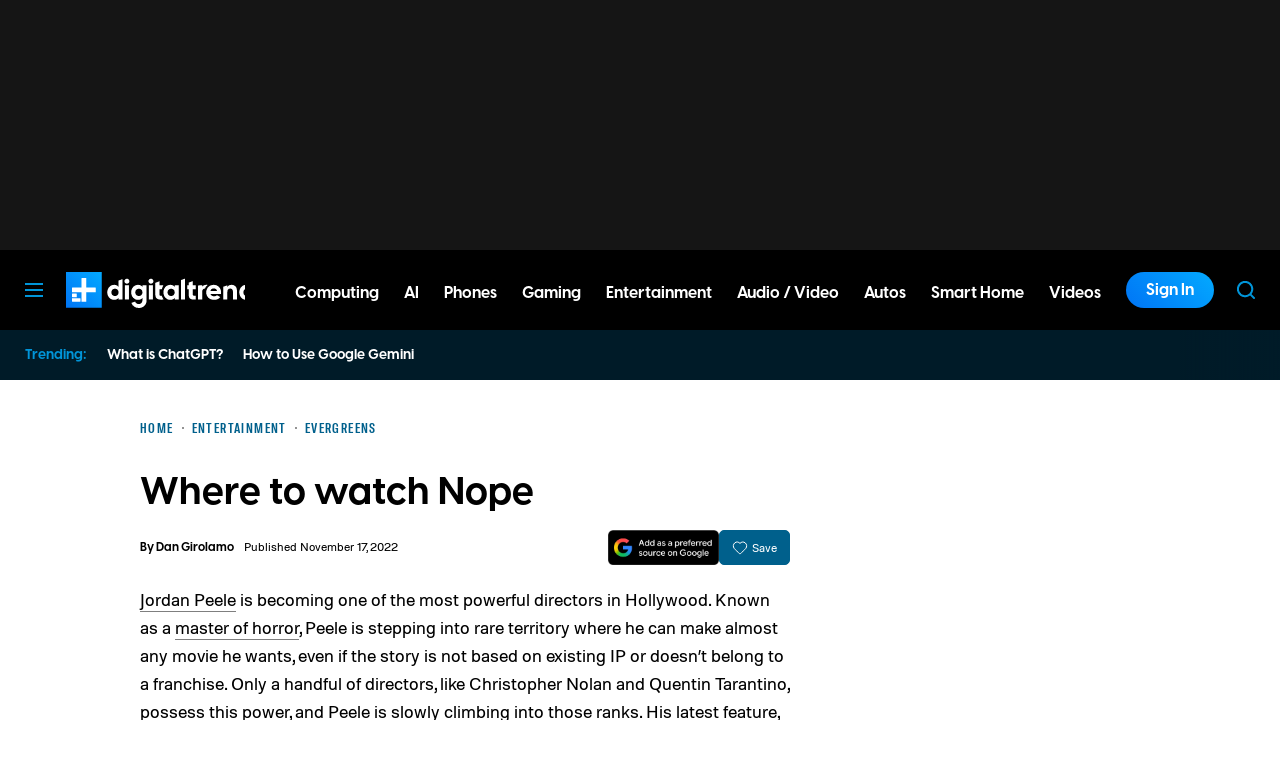

--- FILE ---
content_type: text/html; charset=UTF-8
request_url: https://www.digitaltrends.com/movies/where-to-watch-nope-movie/
body_size: 70143
content:
<!DOCTYPE html>
<html lang="en-us"xmlns:og="http://ogp.me/ns#" xmlns:fb="http://www.facebook.com/2008/fbml">

<head  prefix="og: http://ogp.me/ns# fb: http://ogp.me/ns/fb# article: http://ogp.me/ns/article#">
	<meta charset="UTF-8">
	<meta http-equiv="Content-Type" content="text/html; charset=UTF-8">

	<title>Where to watch Nope - Digital Trends</title>

	<meta name='robots' content='index, follow, max-snippet:-1, max-image-preview:large, max-video-preview:-1' />
	<style>img:is([sizes="auto" i], [sizes^="auto," i]) { contain-intrinsic-size: 3000px 1500px }</style>
				<script id="dt-core-options-0">
				(function(){'use strict';var stage=decodeURIComponent(0);var options=JSON.parse(decodeURIComponent('%7B%22dt-image%22%3A%7B%22backend%22%3A%22tachyon%22%2C%22image_quality%22%3A0%2C%22snap_widths%22%3A%5B80%2C120%2C145%2C170%2C222%2C248%2C300%2C345%2C375%2C382%2C416%2C610%2C768%2C920%2C1200%2C1230%5D%2C%22base_url%22%3A%5B%22https%3A%5C%2F%5C%2Fwww.digitaltrends.com%22%5D%7D%2C%22dt-audition%22%3A%7B%22features%22%3A%7B%22timestamp%22%3A1733423884%2C%22features%22%3A%5B%5D%2C%22dateUpdated%22%3A%222024-12-05T18%3A38%3A04.752Z%22%7D%7D%2C%22dt%3Atheme%22%3A%7B%22assets%22%3A%7B%22js_uri%22%3A%22https%3A%5C%2F%5C%2Fwww.digitaltrends.com%5C%2Fcontent%5C%2Fthemes%5C%2Fdigitaltrends-2018%5C%2Fbuild%5C%2Ffront%5C%2Fjs%22%2C%22js_path%22%3A%22%5C%2Fusr%5C%2Fsrc%5C%2Fapp%5C%2Fcontent%5C%2Fthemes%5C%2Fdigitaltrends-2018%5C%2Fbuild%5C%2Ffront%5C%2Fjs%22%2C%22parent_js_uri%22%3A%22https%3A%5C%2F%5C%2Fwww.digitaltrends.com%5C%2Fcontent%5C%2Fthemes%5C%2Fdt-stardust%5C%2Fbuild%5C%2Ffront%5C%2Fjs%22%2C%22parent_js_path%22%3A%22%5C%2Fusr%5C%2Fsrc%5C%2Fapp%5C%2Fcontent%5C%2Fthemes%5C%2Fdt-stardust%5C%2Fbuild%5C%2Ffront%5C%2Fjs%22%2C%22css_uri%22%3A%22https%3A%5C%2F%5C%2Fwww.digitaltrends.com%5C%2Fcontent%5C%2Fthemes%5C%2Fdigitaltrends-2018%5C%2Fassets%5C%2Fstyles%22%2C%22css_path%22%3A%22%5C%2Fusr%5C%2Fsrc%5C%2Fapp%5C%2Fcontent%5C%2Fthemes%5C%2Fdigitaltrends-2018%5C%2Fassets%5C%2Fstyles%22%2C%22parent_css_uri%22%3A%22https%3A%5C%2F%5C%2Fwww.digitaltrends.com%5C%2Fcontent%5C%2Fthemes%5C%2Fdt-stardust%5C%2Fassets%5C%2Fstyles%22%2C%22image_uri%22%3A%22https%3A%5C%2F%5C%2Fwww.digitaltrends.com%5C%2Fcontent%5C%2Fthemes%5C%2Fdigitaltrends-2018%5C%2Fassets%5C%2Fimages%22%2C%22parent_image_uri%22%3A%22https%3A%5C%2F%5C%2Fwww.digitaltrends.com%5C%2Fcontent%5C%2Fthemes%5C%2Fdt-stardust%5C%2Fassets%5C%2Fimages%22%2C%22font_uri%22%3A%22https%3A%5C%2F%5C%2Fwww.digitaltrends.com%5C%2Fcontent%5C%2Fthemes%5C%2Fdigitaltrends-2018%5C%2Fassets%5C%2Ffonts%22%2C%22parent_font_uri%22%3A%22https%3A%5C%2F%5C%2Fwww.digitaltrends.com%5C%2Fcontent%5C%2Fthemes%5C%2Fdt-stardust%5C%2Fassets%5C%2Ffonts%22%2C%22plugin_dir%22%3A%22%5C%2Fusr%5C%2Fsrc%5C%2Fapp%5C%2Fcontent%5C%2Fplugins%22%2C%22mu_plugin_dir%22%3A%22%5C%2Fusr%5C%2Fsrc%5C%2Fapp%5C%2Fcontent%5C%2Fmu-plugins%22%2C%22vip_client_mu_plugin_dir%22%3A%22%5C%2Fusr%5C%2Fsrc%5C%2Fapp%5C%2Fcontent%5C%2Fclient-mu-plugins%22%2C%22global_assets_path%22%3A%22%5C%2Fusr%5C%2Fsrc%5C%2Fapp%5C%2Fcontent%5C%2Fthemes%5C%2FglobalAssets%5C%2F%22%7D%2C%22brand_color%22%3A%22%230095da%22%2C%22tos_url%22%3Anull%2C%22pp_url%22%3Anull%2C%22site_name%22%3A%22Digital%20Trends%22%7D%2C%22dt%3Aads%22%3A%7B%22mirror_digital_enabled%22%3Atrue%2C%22inject-ads%22%3Atrue%2C%22video-disable-ads%22%3Afalse%2C%22video-disable-discovery%22%3Afalse%7D%2C%22facebook%22%3A%7B%22facebook%3Aapp%3Aid%22%3A%22803626527068006%22%2C%22facebook%3Achannel_url%22%3A%22https%3A%5C%2F%5C%2Fwww.digitaltrends.com%5C%2Ffb-channel.php%22%2C%22facebook%3Apage%3Aid%22%3A%228522591132%22%7D%2C%22twitter%22%3A%7B%22handle%22%3A%22DigitalTrends%22%7D%2C%22pubplus%22%3A%7B%22script-url%22%3A%22%5C%2F%5C%2Fd1gofkrkum4ehe.cloudfront.net%5C%2Ftracker.js%22%7D%2C%22dt-account%22%3A%7B%22dt-client-secret%22%3A%22tQXrLReKRWAKfgLnkRumhxEERkc8f9SS3p4BBucBpLXgerHwNYQvfkpmMrNJD6zm%22%2C%22apple-client-id%22%3A%22com.digitaltrends.site.services%22%2C%22apple-redirect-uri%22%3A%22https%3A%5C%2F%5C%2Fwww.digitaltrends.com%22%2C%22apple-enabled%22%3Atrue%2C%22gsi-client_id%22%3A%22811384777544-pgrbc2g5ksmjg61234uplsm2mdknjgic.apps.googleusercontent.com%22%2C%22gsi-enabled%22%3Atrue%2C%22gsi-utm-blacklist%22%3A%5B%7B%22utm_source%22%3A%22jungroup%22%7D%5D%2C%22openpass-enabled%22%3Atrue%2C%22openpass-client-id%22%3A%22f47ad0f05ac0482c90952cea31bd84cf%22%2C%22openpass-waypoint-url%22%3A%22https%3A%5C%2F%5C%2Fwww.digitaltrends.com%5C%2Fopauth%22%7D%2C%22dt%3Acc%22%3A%7B%22default_network_order%22%3A%5B%22%22%5D%2C%22post_products%22%3A%5B%5D%2C%22is_price_hidden%22%3Afalse%7D%2C%22dt-follow%22%3A%7B%22sample-modules%22%3Afalse%7D%2C%22dt%3Anewsletter%22%3A%7B%22dt-newsletter-map%22%3A%7B%22dg2li1q15c%22%3A%7B%22recipientListId%22%3A%2211%22%2C%22segment%22%3A%22DT%20Daily%20Subscriber%22%2C%22newsletterAutoOptIn%22%3Atrue%7D%2C%22fufjhh1lqxa%22%3A%7B%22recipientListId%22%3A%2211%22%2C%22segment%22%3A%22DT%20Deals%20Subscriber%22%2C%22newsletterAutoOptIn%22%3Atrue%7D%2C%22j0pddcj8h2%22%3A%7B%22recipientListId%22%3A%2211%22%2C%22segment%22%3A%22Samsung%20Galaxy%20S24%20Launch2%22%2C%22newsletterAutoOptIn%22%3Afalse%7D%2C%225v4do24qcst%22%3A%7B%22recipientListId%22%3A%2211%22%2C%22segment%22%3A%22Respec%20Subscriber%22%2C%22newsletterAutoOptIn%22%3Afalse%7D%2C%22ljlz5cgj6b9%22%3A%7B%22recipientListId%22%3A%2211%22%2C%22segment%22%3A%22Digital%20Trends%20Partner%20Subscriber%22%2C%22newsletterAutoOptIn%22%3Atrue%7D%2C%228h3fzytqdry%22%3A%7B%22recipientListId%22%3A%2211%22%2C%22segment%22%3A%22Kamino%20Interest%22%2C%22newsletterAutoOptIn%22%3Afalse%7D%2C%228akb1aey6%22%3A%7B%22recipientListId%22%3A%2211%22%2C%22segment%22%3A%22Product%20Announcements%20Subscriber%22%2C%22newsletterAutoOptIn%22%3Atrue%7D%7D%2C%22dt-available-newsletters%22%3A%5B%7B%22id%22%3A%22dg2li1q15c%22%2C%22name%22%3A%22DT%20Daily%22%2C%22description%22%3A%22Today%27s%20tech%20news%2C%20curated%20and%20condensed%20for%20your%20inbox%22%2C%22recipientListId%22%3A%2211%22%2C%22segment%22%3A%22DT%20Daily%20Subscriber%22%2C%22newsletterAutoOptIn%22%3Atrue%7D%2C%7B%22id%22%3A%22fufjhh1lqxa%22%2C%22name%22%3A%22DT%20Deals%22%2C%22description%22%3A%22We%20track%20down%20the%20best%20deals%20on%20tech%20and%20send%20them%20directly%20to%20you%22%2C%22recipientListId%22%3A%2211%22%2C%22segment%22%3A%22DT%20Deals%20Subscriber%22%2C%22newsletterAutoOptIn%22%3Atrue%7D%2C%7B%22id%22%3A%225v4do24qcst%22%2C%22name%22%3A%22ReSpec%22%2C%22description%22%3A%22Your%20weekly%20teardown%20of%20the%20tech%20behind%20PC%20gaming%22%2C%22recipientListId%22%3A%2211%22%2C%22segment%22%3A%22Respec%20Subscriber%22%2C%22newsletterAutoOptIn%22%3Afalse%7D%2C%7B%22id%22%3A%22ljlz5cgj6b9%22%2C%22name%22%3A%22Partner%20Offers%20%26%20Announcements%22%2C%22description%22%3A%22Our%20latest%20updates%20from%20Digital%20Trends%20partners%22%2C%22recipientListId%22%3A%2211%22%2C%22segment%22%3A%22Digital%20Trends%20Partner%20Subscriber%22%2C%22newsletterAutoOptIn%22%3Atrue%7D%2C%7B%22id%22%3A%228akb1aey6%22%2C%22name%22%3A%22Product%20Announcements%22%2C%22description%22%3A%22Get%20informed%20about%20new%20features%20on%20Digital%20Trends%22%2C%22recipientListId%22%3A%2211%22%2C%22segment%22%3A%22Product%20Announcements%20Subscriber%22%2C%22newsletterAutoOptIn%22%3Atrue%7D%5D%7D%2C%22dt%3Askimlinks%22%3A%7B%22wrapping_enabled%22%3Atrue%2C%22blacklisted_domains%22%3A%5B%22deal.incogni.io%22%2C%22avid.8v4lqg.net%22%2C%22onlyoffice.com%22%2C%22go.linkby.com%22%2C%22dish-gm.sjv.io%22%2C%22usulike.sjv.io%22%2C%22howl.link%22%2C%22wyzelabsinc.pxf.io%22%2C%22majorfitness.sjv.io%22%2C%22greenmangaming.sjv.io%22%2C%22aoabt4trk.com%22%2C%22lvnta.com%22%2C%22simplypiano.sjv.io%22%2C%22emeetcom.pxf.io%22%2C%22mysteriumvpn.pxf.io%22%2C%22totalwireless.sjv.io%22%2C%22laifen.pxf.io%22%2C%22unitreerobotics.pxf.io%22%2C%22reolink.pxf.io%22%2C%22secretlab.co%22%2C%22hongkongsihoointelligenthomecolimited.pxf.io%22%2C%22sihoooffice.com%22%2C%22waterdropus.pxf.io%22%2C%22burkedecor.sjv.io%22%2C%22mgz.link%22%2C%22workspace.google.com%22%2C%22upwork.pxf.io%22%2C%22anker.pxf.io%22%2C%22appwiki.nl%22%2C%22dreoaffiliateprogram.pxf.io%22%2C%22purple-carrot.wk5q.net%22%2C%22robinhood.c3me6x.net%22%2C%22sennheiser-hearing.com%22%2C%22tmobile.prf.hn%22%2C%22music.apple.com%22%2C%22ouraring.sjv.io%22%2C%22affiliate.ipvanish.com%22%2C%22apolloneuroscience.pxf.io%22%2C%22hbomax.prf.hn%22%2C%22t-mobile.com%22%2C%22adobe.prf.hn%22%2C%22hd-hyundai.com%22%2C%22bartesian.sjv.io%22%2C%22sling-tv.pxf.io%22%2C%22fivebelow.pxf.io%22%2C%22flexitfitness.pxf.io%22%2C%22vizio.com%22%2C%22heltstudioaffiliateprogram.sjv.io%22%2C%22quicken.sjv.io%22%2C%22squarespace.syuh.net%22%2C%22hsn.uqhv.net%22%2C%22www.hsn.com%22%2C%22mrkeyshop.com%22%2C%22snakeriverfarms.pxf.io%22%2C%22xvuslink.com%22%2C%22get.surfshark.net%22%2C%22ghostbed.com%22%2C%22go.shopyourlikes.com%22%2C%22usa.kaspersky.com%22%2C%22hide.me%22%2C%22shop-links.co%22%2C%22www.shop-links.co%22%2C%22amazon.com%22%2C%22amzn.to%22%2C%22apple.com%22%2C%22apple.sjv.io%22%2C%22case-mate.com%22%2C%22linksynergy.com%22%2C%22click.linksynergy.com%22%2C%22commission-junction.com%22%2C%22huckberry.com%22%2C%22awin1.com%22%2C%22www.awin1.com%22%2C%22avantlink.com%22%2C%22www.avantlink.com%22%2C%22link.sylikes.com%22%2C%22track.flexlinkspro.com%22%2C%22rd.bizrate.com%22%2C%22prf.hn%22%2C%22aos.prf.hn%22%2C%22pntrs.com%22%2C%22pntrac.com%22%2C%22pntra.com%22%2C%22gopjn.com%22%2C%22pjatr.com%22%2C%22pjtra.com%22%2C%22shareasale.com%22%2C%22www.shareasale.com%22%2C%22cualbr.com%22%2C%22dpbolvw.net%22%2C%22emjcd.com%22%2C%22ftjcfx.com%22%2C%22jdoqocy.com%22%2C%22kqzyfj.com%22%2C%22lduhtrp.net%22%2C%22qksrv.net%22%2C%22qksz.net%22%2C%22rnsfpw.net%22%2C%22tkqlhce.com%22%2C%22tqlkg.com%22%2C%22vofzpwh.com%22%2C%22yceml.net%22%2C%22afcyhf.com%22%2C%22anrdoezrs.net%22%2C%22apmebf.com%22%2C%22awltovhc.com%22%2C%22awxibrm.co%22%2C%22www.cualbr.com%22%2C%22www.dpbolvw.net%22%2C%22www.emjcd.com%22%2C%22www.ftjcfx.com%22%2C%22www.jdoqocy.com%22%2C%22www.kqzyfj.com%22%2C%22www.lduhtrp.net%22%2C%22www.qksrv.net%22%2C%22www.qksz.net%22%2C%22www.rnsfpw.net%22%2C%22www.tkqlhce.com%22%2C%22www.tqlkg.com%22%2C%22www.vofzpwh.com%22%2C%22www.yceml.net%22%2C%22www.afcyhf.com%22%2C%22www.anrdoezrs.net%22%2C%22www.apmebf.com%22%2C%22www.awltovhc.com%22%2C%22www.awxibrm.co%22%2C%22buy.geni.us%22%2C%221-800contacts.2cw9.net%22%2C%221800baskets.w6fg.net%22%2C%221800flowers.7ymy.net%22%2C%2299designs.qvig.net%22%2C%22academysportsoutdoors.sjv.io%22%2C%22adidas.njih.net%22%2C%22adorama.rfvk.net%22%2C%22allbirds.pxf.io%22%2C%22allenedmonds.ojrq.net%22%2C%22alphaindustries.3tpfen.net%22%2C%22apple.sjv.io%22%2C%22arhaus.fx3vf7.net%22%2C%22asystem.sjv.io%22%2C%22athleticgreens.sjv.io%22%2C%22atom-tickets.pxf.io%22%2C%22avocadomattress.n5ka.net%22%2C%22awarasleep.xwrk.net%22%2C%22backcountry.tnu8.net%22%2C%22barkbox.snlv.net%22%2C%22baxterblueglasses.pxf.io%22%2C%22beckett-simonon.sjv.io%22%2C%22belkin.evyy.net%22%2C%22benchmade-modern.pxf.io%22%2C%22bespoke.iln8.net%22%2C%22bestbuy.7tiv.net%22%2C%22bigcommerce.zfrcsk.net%22%2C%22bio-bidet.sjv.io%22%2C%22bioskin.pxf.io%22%2C%22birch.fziv.net%22%2C%22bitdefender.f9tmep.net%22%2C%22blinkist.o6eiov.net%22%2C%22brandless.pxf.io%22%2C%22brentwoodhome.q77h.net%22%2C%22briogeohair.tmfhgn.net%22%2C%22burstoralcare.bts6.net%22%2C%22casemate.kxyi.net%22%2C%22casetify.hyyc7q.net%22%2C%22casper.5ad6.net%22%2C%22cheryls.9quv.net%22%2C%22coastal.pxf.io%22%2C%22cocoavia.sjv.io%22%2C%22cocoonbysealy.sjv.io%22%2C%22coinbase-consumer.sjv.io%22%2C%22constant-contact.ibfwsl.net%22%2C%22consumeracquisition.jtlo.net%22%2C%22cozeypartnerships.sjv.io%22%2C%22credit-karma-tax.pxf.io%22%2C%22creditkarma.myi4.net%22%2C%22deep-sentinel-home-security.pxf.io%22%2C%22dicks-sporting-goods.ryvx.net%22%2C%22disneyplus.bn5x.net%22%2C%22dofasting.vvtnn9.net%22%2C%22door-dash.5vju.net%22%2C%22doordash.7zd4df.net%22%2C%22dreamcloudsleep.xuok.net%22%2C%22drizly.sjv.io%22%2C%22eddiebauerus.ygwk.net%22%2C%22eight-sleep.ioym.net%22%2C%22fanatics.93n6tx.net%22%2C%22felixgray.ntaf.net%22%2C%22flaviar.5d3x.net%22%2C%22focuscamera.pxi6.net%22%2C%22footlocker.8s4u9r.net%22%2C%22freshdirect.bpu9.net%22%2C%22futurefitness.pxf.io%22%2C%22gap.igs4ds.net%22%2C%22getcairn.w9v5.net%22%2C%22getquip.d67ag4.net%22%2C%22gettyimages.68w6.net%22%2C%22ghostbed.3uu8.net%22%2C%22gifttree.vjggsg.net%22%2C%22glassesusa.7eer.net%22%2C%22go.corsair.com%22%2C%22go.novica.com%22%2C%22go.web.plus.espn.com%22%2C%22goto.target.com%22%2C%22goto.walmart.com%22%2C%22gotoconnect.sjv.io%22%2C%22gotomeeting.zvbf.net%22%2C%22grasshopper.o9o4.net%22%2C%22grenco-science.evyy.net%22%2C%22grubhub.vdcy.net%22%2C%22harryanddavid.2xc8.net%22%2C%22harrys.3tvl.net%22%2C%22healthade.sjv.io%22%2C%22helix-sleep.tkjf.net%22%2C%22hellotushy.pxf.io%22%2C%22homedepot.sjv.io%22%2C%22horizonfitness.pxf.io%22%2C%22hotspotshield.bvrd.net%22%2C%22howl.me%22%2C%22house.r2oa.net%22%2C%22hubspot.sjv.io%22%2C%22identityguard.y8uw.net%22%2C%22imazing.o67m.net%22%2C%22imp.i115008.net%22%2C%22imp.i121497.net%22%2C%22imp.i123723.net%22%2C%22imp.i125364.net%22%2C%22imp.i127288.net%22%2C%22imp.i140643.net%22%2C%22imp.i144304.net%22%2C%22imp.i146980.net%22%2C%22imp.i182465.net%22%2C%22imp.i184500.net%22%2C%22imp.i263265.net%22%2C%22imp.i263671.net%22%2C%22imp.i277339.net%22%2C%22imp.i279709.net%22%2C%22imp.i301580.net%22%2C%22imp.i305175.net%22%2C%22imp.i308314.net%22%2C%22imp.i309903.net%22%2C%22imp.i317572.net%22%2C%22imp.i334637.net%22%2C%22imp.i335971.net%22%2C%22imp.i358707.net%22%2C%22industry-west.ydow.net%22%2C%22instacart.oloiyb.net%22%2C%22intego.7eer.net%22%2C%22istockphoto.6q33.net%22%2C%22jasper.ai%22%2C%22jlab.sjv.io%22%2C%22johnelliott.znqymu.net%22%2C%22justanswer.9pctbx.net%22%2C%22knack-bags.pxf.io%22%2C%22kohls.sjv.io%22%2C%22lastpass.wo8g.net%22%2C%22leesasleep.lvuv.net%22%2C%22lenovo.vzew.net%22%2C%22letsgetchecked.7no9.net%22%2C%22levelsleep.xuvt.net%22%2C%22lifespan-fitness.e9ppfh.net%22%2C%22linkto.hrblock.com%22%2C%22logitech.cfzu.net%22%2C%22lorex-flir.obak77.net%22%2C%22lumin.7w7o67.net%22%2C%22macpaw.audw.net%22%2C%22mancrates.ln72.net%22%2C%22manitoba.zvvq7p.net%22%2C%22massdrop.7eer.net%22%2C%22mcafee-home.7eer.net%22%2C%22mint-mobile.58dp.net%22%2C%22mobvoi.m4ibck.net%22%2C%22molekule.mp4l.net%22%2C%22moment.8ocm68.net%22%2C%22mvmt.7eer.net%22%2C%22nautilus.atkw.net%22%2C%22nectar.xovt.net%22%2C%22newair.jlud63.net%22%2C%22nike.com%22%2C%22ninjakitchen.pxf.io%22%2C%22noom.8utb.net%22%2C%22nordvpn.sjv.io%22%2C%22onemore.pxf.io%22%2C%22oneplus-de.pxf.io%22%2C%22oneplus-in.pxf.io%22%2C%22onepluscom.pxf.io%22%2C%22oneplusfr.sjv.io%22%2C%22oneplusuk.sjv.io%22%2C%22ooma.vqi8.net%22%2C%22parachutehome.sjv.io%22%2C%22paramountplus.qflm.net%22%2C%22partners.alamo.com%22%2C%22partners.enterprise.com%22%2C%22partners.hotwire.com%22%2C%22paulachoiceusca.l3km.net%22%2C%22photoscom.pxf.io%22%2C%22pluralsight.pxf.io%22%2C%22pretty-litter-ca.sjv.io%22%2C%22prettylitter.sjv.io%22%2C%22puffy-affiliate-program.sjv.io%22%2C%22qustodio.sjv.io%22%2C%22razer.a9yw.net%22%2C%22scandiborn.sjv.io%22%2C%22scotchporter.5l5h.net%22%2C%22scottscheapflights.yuy8ab.net%22%2C%22semrush.sjv.io%22%2C%22sentrypc.7eer.net%22%2C%22serta.qq3wj3.net%22%2C%22setapp.sjv.io%22%2C%22shaker-and-spoon.sjv.io%22%2C%22sharkclean.sjv.io%22%2C%22sharp.iyhh.net%22%2C%22showtime.i7cdw9.net%22%2C%22shutterstock.7eer.net%22%2C%22simplehuman.sjv.io%22%2C%22skillshare.eqcm.net%22%2C%22skylum.evyy.net%22%2C%22sleep-number.sjv.io%22%2C%22smarthome.4hyab9.net%22%2C%22solostove.pxf.io%22%2C%22sportsline.evyy.net%22%2C%22spot-and-tango.i5md.net%22%2C%22starplus.sjv.io%22%2C%22stitchfix.rg35.net%22%2C%22stopandshop.li9jiy.net%22%2C%22summitsoft.evyy.net%22%2C%22sun-basket-meal-delivery-purchase.sjv.io%22%2C%22surfshark.sjv.io%22%2C%22target-prints.pxf.io%22%2C%22taylor-stitch.nnh2.net%22%2C%22tempur-pedic-sale.sjv.io%22%2C%22tempurpedic.pxf.io%22%2C%22thegreatcoursesplus.7eer.net%22%2C%22thehomedepotca.2t23.net%22%2C%22theragun.xibx.net%22%2C%22thinkcoffee.sjv.io%22%2C%22threadless.78cfvm.net%22%2C%22thumbtack.57ib.net%22%2C%22tradecoffee.pxf.io%22%2C%22traeger.uym8.net%22%2C%22trifectanutrition.llbyf9.net%22%2C%22tuftandneedle.attfm2.net%22%2C%22ultimate-ears.dubn.net%22%2C%22untuckit.9znn.net%22%2C%22vincero-watches.pxf.io%22%2C%22visible.pxf.io%22%2C%22wildbird.sjv.io%22%2C%22winc.mivh.net%22%2C%22wineaccess.sjv.io%22%2C%22wismo.sjv.io%22%2C%22woodscanada.sjv.io%22%2C%22www.fubo.tv%22%2C%22yaasa.cw3o.net%22%2C%22yetius.pxf.io%22%2C%22ziprecruiter.fdcm73.net%22%2C%22zolt.sjv.io%22%2C%22go.expressvpn.com%22%2C%22ggg.pxf.io%22%2C%22tv.apple.com%22%2C%22cdkeys.pxf.io%22%2C%22cozyla.pxf.io%22%2C%22podcasts.apple.com%22%2C%22adguard.com%22%2C%22brother.pxf.io%22%2C%22lg.com%22%2C%22supershop.sjv.io%22%2C%22www.lenovo.com%22%5D%2C%22blacklisted_patterns%22%3A%5B%5D%7D%2C%22dt%3Auid2%22%3A%7B%22uid2-token-generation-enabled%22%3Atrue%7D%2C%22dtvideos%22%3A%7B%22content_injected_video_is_eligible%22%3Atrue%7D%2C%22dt-connatix%22%3A%7B%22related-player-id%22%3A%2265fece0c-941b-4d77-b455-b6d23b01b35b%22%7D%2C%22qnqb92BhrzmkpqGx%22%3A%7B%22post_sharing_data%22%3A%7B%22object_id%22%3A3229239%2C%22taxonomy%22%3A%22%22%2C%22url%22%3A%22https%3A%5C%2F%5C%2Fwww.digitaltrends.com%5C%2Fmovies%5C%2Fwhere-to-watch-nope-movie%5C%2F%22%2C%22summary%22%3A%22Jordan%20Peele%27s%20recent%20blockbuster%2C%20Nope%2C%20is%20finally%20heading%20to%20streaming.%20Find%20out%20where%20viewers%20can%20catch%20or%20relive%20the%20spectacle.%22%2C%22title%22%3A%22Where%20to%20watch%20Nope%22%2C%22image%22%3A%22https%3A%5C%2F%5C%2Fwww.digitaltrends.com%5C%2Ftachyon%5C%2F2022%5C%2F07%5C%2Fnope-daniel-kaluuya-brandon-perea-keke-palmer-e1666284386983.jpg%3Ffit%3D1259%252C838%22%2C%22twitter_text%22%3A%22Where%20to%20watch%20Nope%22%2C%22twitter_hash_tags%22%3A%22%22%7D%7D%2C%22global%22%3A%7B%22ajaxurl%22%3A%22https%3A%5C%2F%5C%2Fwww.digitaltrends.com%5C%2Fwp-admin%5C%2Fadmin-ajax.php%22%2C%22home%22%3A%22https%3A%5C%2F%5C%2Fwww.digitaltrends.com%22%7D%2C%22dt_videos%22%3A%7B%22autoplay_desktop%22%3Atrue%2C%22lazy_load%22%3Atrue%7D%7D'));window.dtcAllOptions=window.dtcAllOptions||{};if(stage>0){Object.keys(options).forEach(function(groupK){if(options[groupK]&&typeof options[groupK]==='object'){Object.keys(options[groupK]).forEach(function(k){if(!window.dtcAllOptions[groupK]||typeof window.dtcAllOptions[groupK]!=='object'){window.dtcAllOptions[groupK]={}}
window.dtcAllOptions[groupK][k]=options[groupK][k]})}})}else{window.dtcAllOptions=options}}())			</script>
						<link rel="preload" href="https://www.digitaltrends.com/content/themes/dt-stardust/build/front/js/dt-ads.min.js?ver=1769024233" as="script">
							<meta name="keywords" content="Entertainment,Daniel Kaluuya,jordan peele,Keke Palmer,Nope,peacock,stream" />
									<link rel="preload" href="https://www.digitaltrends.com/content/themes/dt-stardust/assets/fonts/molde-regular-webfont.woff2" as="font" type="font/woff2" crossorigin>
									<link rel="preload" href="https://www.digitaltrends.com/content/themes/dt-stardust/assets/fonts/visbycf-bold-webfont.woff2" as="font" type="font/woff2" crossorigin>
									<link rel="preload" href="https://www.digitaltrends.com/content/themes/dt-stardust/assets/fonts/molde-condensed-bold-webfont.woff2" as="font" type="font/woff2" crossorigin>
				
	<!-- This site is optimized with the Yoast SEO plugin v26.6 - https://yoast.com/wordpress/plugins/seo/ -->
	<link rel="canonical" href="https://www.digitaltrends.com/movies/where-to-watch-nope-movie/" />
	<meta property="og:locale" content="en_US" />
	<meta property="og:type" content="article" />
	<meta property="og:title" content="Where to watch Nope" />
	<meta property="og:description" content="Jordan Peele&#039;s recent blockbuster, Nope, is finally heading to streaming. Find out where viewers can catch or relive the spectacle." />
	<meta property="og:url" content="https://www.digitaltrends.com/movies/where-to-watch-nope-movie/" />
	<meta property="og:site_name" content="Digital Trends" />
	<meta property="og:image" content="https://www.digitaltrends.com/tachyon/2022/07/nope-daniel-kaluuya-brandon-perea-keke-palmer-e1666284386983.jpg?resize=1200%2C630" />
	<meta property="og:image:width" content="1200" />
	<meta property="og:image:height" content="630" />
	<meta property="og:image:type" content="image/jpeg" />
	<meta name="author" content="Dan Girolamo" />
	<meta name="twitter:card" content="summary_large_image" />
	<meta name="twitter:image" content="https://www.digitaltrends.com/tachyon/2022/07/nope-daniel-kaluuya-brandon-perea-keke-palmer-e1666284386983.jpg?resize=800%2C418" />
	<meta name="twitter:creator" content="@https://twitter.com/danny_giro" />
	<meta name="twitter:site" content="@DigitalTrends" />
	<meta name="twitter:label1" content="Written by" />
	<meta name="twitter:data1" content="Dan Girolamo" />
	<meta name="twitter:label2" content="Est. reading time" />
	<meta name="twitter:data2" content="3 minutes" />
	<script type="application/ld+json" class="yoast-schema-graph">{"@context":"https://schema.org","@graph":[{"@type":"WebPage","@id":"https://www.digitaltrends.com/movies/where-to-watch-nope-movie/","url":"https://www.digitaltrends.com/movies/where-to-watch-nope-movie/","name":"Where to watch Nope - Digital Trends","isPartOf":{"@id":"https://www.digitaltrends.com/#website"},"primaryImageOfPage":{"@id":"https://www.digitaltrends.com/movies/where-to-watch-nope-movie/#primaryimage"},"image":{"@id":"https://www.digitaltrends.com/movies/where-to-watch-nope-movie/#primaryimage"},"thumbnailUrl":"https://www.digitaltrends.com/tachyon/2022/07/nope-daniel-kaluuya-brandon-perea-keke-palmer-e1666284386983.jpg?fit=1259%2C838","datePublished":"2022-11-17T21:31:41+00:00","dateModified":"2022-11-17T21:31:45+00:00","author":{"@id":"https://www.digitaltrends.com/#/schema/person/9196f67adc378de3bcd34dccc6269cf9"},"inLanguage":"en-US","potentialAction":[{"@type":"ReadAction","target":["https://www.digitaltrends.com/movies/where-to-watch-nope-movie/"]}],"speakable":{"@type":"SpeakableSpecification","xpath":["/html/head/title","/html/head/meta[@name='description']/@content"]}},{"@type":"ImageObject","inLanguage":"en-US","@id":"https://www.digitaltrends.com/movies/where-to-watch-nope-movie/#primaryimage","url":"https://www.digitaltrends.com/tachyon/2022/07/nope-daniel-kaluuya-brandon-perea-keke-palmer-e1666284386983.jpg?fit=1259%2C838","contentUrl":"https://www.digitaltrends.com/tachyon/2022/07/nope-daniel-kaluuya-brandon-perea-keke-palmer-e1666284386983.jpg?fit=1259%2C838","width":1259,"height":838,"caption":"Daniel Kaluuya, Brandon Perea, and Keke Palmer stand in a doorway in a scene from Nope."},{"@type":"WebSite","@id":"https://www.digitaltrends.com/#website","url":"https://www.digitaltrends.com/","name":"Digital Trends","description":"Tech Product Reviews, How To, Best Ofs, deals and Advice","potentialAction":[{"@type":"SearchAction","target":{"@type":"EntryPoint","urlTemplate":"https://www.digitaltrends.com/?s={search_term_string}"},"query-input":{"@type":"PropertyValueSpecification","valueRequired":true,"valueName":"search_term_string"}}],"inLanguage":"en-US"},{"@type":"Person","@id":"https://www.digitaltrends.com/#/schema/person/9196f67adc378de3bcd34dccc6269cf9","name":"Dan Girolamo","description":"Dan is a passionate and multitalented content creator with experience in pop culture, entertainment, and sports. Throughout his career, Dan has been a writer, broadcaster, podcaster, editor, and social media manager. At Digital Trends, Dan covers film and television, from reviewing upcoming projects to interviewing actors and directors. Outside of Digital Trends, he has been an Oscar prognosticator since 2016 as well as a sportswriter with a special concentration in New York professional sports. Dan is still waiting for the New York Knicks to win a championship, but unfortunately, he will have to wait a lot longer for this dream to become a reality.","sameAs":["https://www.linkedin.com/in/daniel-girolamo-86731bb0/","https://x.com/https://twitter.com/danny_giro"],"knowsAbout":["https://www.digitaltrends.com/movies/action/","https://www.digitaltrends.com/topic/amazon/","https://www.digitaltrends.com/topic/apple/","https://www.digitaltrends.com/movies/comic-book-movie-news/","https://www.digitaltrends.com/movies/dc/","https://www.digitaltrends.com/topic/videos/","https://www.digitaltrends.com/movies/fantasy/","https://www.digitaltrends.com/topic/features/","https://www.digitaltrends.com/topic/hbo/","https://www.digitaltrends.com/topic/hulu/","https://www.digitaltrends.com/movies/marvel/","https://www.digitaltrends.com/topic/hbo-max/","https://www.digitaltrends.com/topic/netflix/","https://www.digitaltrends.com/movies/paramount/","https://www.digitaltrends.com/movies/peacock/","https://www.digitaltrends.com/movies/sci-fi/","https://www.digitaltrends.com/movies/star-wars/","https://www.digitaltrends.com/movies/stranger-things/","https://www.digitaltrends.com/topic/streaming/","https://www.digitaltrends.com/topic/news/","https://www.digitaltrends.com/topic/tubi/","https://www.digitaltrends.com/topic/weekend-watchlist/","https://www.digitaltrends.com/movies/"],"url":"https://www.digitaltrends.com/users/dgirolamo/"},{"@type":"VideoObject","name":"NOPE - Official Trailer","description":"DT Video","thumbnailUrl":"https://i.ytimg.com/vi/In8fuzj3gck/hqdefault.jpg","uploadDate":"2022-11-17T13:31:41+00:00","contentUrl":"https://www.youtube.com/watch?v=In8fuzj3gck","duration":"PT0H0M1S"}]}</script>
	<!-- / Yoast SEO plugin. -->


<meta property="article:published_time" content="2022-11-17T13:31:41-08:00" />
<meta property="article:modified_time" content="2022-11-17T13:31:45-08:00" />
			<meta property="og:image:width" content="1200" />
			<meta property="og:image:height" content="630" />
			<link rel="alternate" type="application/rss+xml" title="Digital Trends &raquo; Feed" href="https://www.digitaltrends.com/feed/" />
<style id='wp-block-library-inline-css' type='text/css'>
:root{--wp-admin-theme-color:#007cba;--wp-admin-theme-color--rgb:0,124,186;--wp-admin-theme-color-darker-10:#006ba1;--wp-admin-theme-color-darker-10--rgb:0,107,161;--wp-admin-theme-color-darker-20:#005a87;--wp-admin-theme-color-darker-20--rgb:0,90,135;--wp-admin-border-width-focus:2px;--wp-block-synced-color:#7a00df;--wp-block-synced-color--rgb:122,0,223;--wp-bound-block-color:var(--wp-block-synced-color)}@media (min-resolution:192dpi){:root{--wp-admin-border-width-focus:1.5px}}.wp-element-button{cursor:pointer}:root{--wp--preset--font-size--normal:16px;--wp--preset--font-size--huge:42px}:root .has-very-light-gray-background-color{background-color:#eee}:root .has-very-dark-gray-background-color{background-color:#313131}:root .has-very-light-gray-color{color:#eee}:root .has-very-dark-gray-color{color:#313131}:root .has-vivid-green-cyan-to-vivid-cyan-blue-gradient-background{background:linear-gradient(135deg,#00d084,#0693e3)}:root .has-purple-crush-gradient-background{background:linear-gradient(135deg,#34e2e4,#4721fb 50%,#ab1dfe)}:root .has-hazy-dawn-gradient-background{background:linear-gradient(135deg,#faaca8,#dad0ec)}:root .has-subdued-olive-gradient-background{background:linear-gradient(135deg,#fafae1,#67a671)}:root .has-atomic-cream-gradient-background{background:linear-gradient(135deg,#fdd79a,#004a59)}:root .has-nightshade-gradient-background{background:linear-gradient(135deg,#330968,#31cdcf)}:root .has-midnight-gradient-background{background:linear-gradient(135deg,#020381,#2874fc)}.has-regular-font-size{font-size:1em}.has-larger-font-size{font-size:2.625em}.has-normal-font-size{font-size:var(--wp--preset--font-size--normal)}.has-huge-font-size{font-size:var(--wp--preset--font-size--huge)}.has-text-align-center{text-align:center}.has-text-align-left{text-align:left}.has-text-align-right{text-align:right}#end-resizable-editor-section{display:none}.aligncenter{clear:both}.items-justified-left{justify-content:flex-start}.items-justified-center{justify-content:center}.items-justified-right{justify-content:flex-end}.items-justified-space-between{justify-content:space-between}.screen-reader-text{border:0;clip-path:inset(50%);height:1px;margin:-1px;overflow:hidden;padding:0;position:absolute;width:1px;word-wrap:normal!important}.screen-reader-text:focus{background-color:#ddd;clip-path:none;color:#444;display:block;font-size:1em;height:auto;left:5px;line-height:normal;padding:15px 23px 14px;text-decoration:none;top:5px;width:auto;z-index:100000}html :where(.has-border-color){border-style:solid}html :where([style*=border-top-color]){border-top-style:solid}html :where([style*=border-right-color]){border-right-style:solid}html :where([style*=border-bottom-color]){border-bottom-style:solid}html :where([style*=border-left-color]){border-left-style:solid}html :where([style*=border-width]){border-style:solid}html :where([style*=border-top-width]){border-top-style:solid}html :where([style*=border-right-width]){border-right-style:solid}html :where([style*=border-bottom-width]){border-bottom-style:solid}html :where([style*=border-left-width]){border-left-style:solid}html :where(img[class*=wp-image-]){height:auto;max-width:100%}:where(figure){margin:0 0 1em}html :where(.is-position-sticky){--wp-admin--admin-bar--position-offset:var(--wp-admin--admin-bar--height,0px)}@media screen and (max-width:600px){html :where(.is-position-sticky){--wp-admin--admin-bar--position-offset:0px}}
</style>
<style id='classic-theme-styles-inline-css' type='text/css'>
/*! This file is auto-generated */
.wp-block-button__link{color:#fff;background-color:#32373c;border-radius:9999px;box-shadow:none;text-decoration:none;padding:calc(.667em + 2px) calc(1.333em + 2px);font-size:1.125em}.wp-block-file__button{background:#32373c;color:#fff;text-decoration:none}
</style>
<link rel='stylesheet' id='qm-object-cache-style-css' integrity='sha384-8JkjfWUwIBwhqRBlaB96rfON/UhHoNW1C0z1QhCN2G2we5yngcb9f6gZvTLJyU+N' href='https://www.digitaltrends.com/content/plugins/qm-object-cache/css/style.css?ver=0.2' type='text/css' media='all' />
<style id="dt-single-head-style">.b-drop select{font-family:Visby CF,-apple-system,BlinkMacSystemFont,Segoe UI,Helvetica,Arial,sans-serif;font-weight:700}.b-cc-collapsed-buttons{font-family:Molde,-apple-system,BlinkMacSystemFont,Segoe UI,Helvetica,Arial,sans-serif}.b-headline--category .b-headline__description-title{font-family:Molde,-apple-system,BlinkMacSystemFont,Segoe UI,Helvetica,Arial,sans-serif;font-weight:700;letter-spacing:.02em;text-transform:uppercase}.b-cc-partner__heading{font-family:Visby CF,-apple-system,BlinkMacSystemFont,Segoe UI,Helvetica,Arial,sans-serif;font-weight:700;letter-spacing:.1em;text-transform:uppercase}.dtads-location:before{font-family:Molde,-apple-system,BlinkMacSystemFont,Segoe UI,Helvetica,Arial,sans-serif}.b-headline__crumbs{font-family:Molde Condensed,-apple-system,BlinkMacSystemFont,Segoe UI,Helvetica,Arial,sans-serif;letter-spacing:.1em;text-transform:uppercase}.b-drop option{font-family:Molde,-apple-system,BlinkMacSystemFont,Segoe UI,Helvetica,Arial,sans-serif}.b-nav{font-weight:700}.b-nav,.b-sub{font-family:Visby CF,-apple-system,BlinkMacSystemFont,Segoe UI,Helvetica,Arial,sans-serif}.b-byline__authors,.b-cc-compact__title,.b-cc-partner__title,.b-connatix__label,.b-content .b-related-links__title,.b-content .b-versus-section__subtitle,.b-content .b-versus-section__title,.b-content>h2,.b-content>h3,.b-content>h4,.b-content>h5,.b-content>h6,.b-headline__title,.b-media-jump__title,.b-media__title,.b-page-blank-canvas h1,.b-page-blank-canvas h2,.b-page-blank-canvas h3,.b-page-blank-canvas h4,.b-page-blank-canvas h5,.b-page-blank-canvas h6,.b-page-full-width h1,.b-page-full-width h2,.b-page-full-width h3,.b-page-full-width h4,.b-page-full-width h5,.b-page-full-width h6,.b-review-hud>.wp-block-group__inner-container__title,.b-review__title,.b-toggle-option__heading,.b-topic-promo-hub__title,.b-versus-item__title,.block-editor .editor-styles-wrapper h1,.block-editor .editor-styles-wrapper h2,.block-editor .editor-styles-wrapper h3,.block-editor .editor-styles-wrapper h4,.block-editor .editor-styles-wrapper h5,.block-editor .editor-styles-wrapper h6{font-family:Visby CF,-apple-system,BlinkMacSystemFont,Segoe UI,Helvetica,Arial,sans-serif;font-weight:700}
/*! sanitize.css v8.0.0 | CC0 License | github.com/csstools/sanitize.css */*,:after,:before{background-repeat:no-repeat;box-sizing:border-box}:after,:before{text-decoration:inherit;vertical-align:inherit}html{-ms-text-size-adjust:100%;-webkit-text-size-adjust:100%;cursor:default;font-family:system-ui,-apple-system,Segoe UI,Roboto,Ubuntu,Cantarell,Noto Sans,sans-serif,Apple Color Emoji,Segoe UI Emoji,Segoe UI Symbol,Noto Color Emoji;line-height:1.15;tab-size:4;word-break:break-word}body{margin:0}h1{font-size:2em;margin:.67em 0}hr{height:0;overflow:visible}main{display:block}nav ol,nav ul{list-style:none}pre{font-family:Menlo,Consolas,Roboto Mono,Ubuntu Monospace,Noto Mono,Oxygen Mono,Liberation Mono,monospace;font-size:1em}a{background-color:#fff0}abbr[title]{text-decoration:underline;-webkit-text-decoration:underline dotted;text-decoration:underline dotted}b,strong{font-weight:bolder}code,kbd,samp{font-family:Menlo,Consolas,Roboto Mono,Ubuntu Monospace,Noto Mono,Oxygen Mono,Liberation Mono,monospace;font-size:1em}small{font-size:80%}::selection{background-color:#b3d4fc;color:#000;text-shadow:none}audio,canvas,iframe,img,svg,video{vertical-align:middle}audio,video{display:inline-block}audio:not([controls]){display:none;height:0}img{border-style:none}svg:not([fill]){fill:currentColor}svg:not(:root){overflow:hidden}table{border-collapse:collapse}button,input,select,textarea{font-family:inherit;font-size:inherit;line-height:inherit}button,input,select{margin:0}button{overflow:visible;text-transform:none}[type=button],[type=reset],[type=submit],button{-webkit-appearance:button}fieldset{padding:.35em .75em .625em}input{overflow:visible}legend{color:inherit;display:table;max-width:100%;white-space:normal}progress{display:inline-block;vertical-align:baseline}select{text-transform:none}textarea{margin:0;overflow:auto;resize:vertical}[type=checkbox],[type=radio]{padding:0}[type=search]{-webkit-appearance:textfield;outline-offset:-2px}::-webkit-inner-spin-button,::-webkit-outer-spin-button{height:auto}::-webkit-input-placeholder{color:inherit;opacity:.54}::-webkit-search-decoration{-webkit-appearance:none}::-webkit-file-upload-button{-webkit-appearance:button;font:inherit}::-moz-focus-inner{border-style:none;padding:0}:-moz-focusring{outline:1px dotted ButtonText}details,dialog{display:block}dialog{background-color:#fff;border:solid;color:#000;height:fit-content;left:0;margin:auto;padding:1em;position:absolute;right:0;width:fit-content}dialog:not([open]){display:none}summary{display:list-item}canvas{display:inline-block}template{display:none}[tabindex],a,area,button,input,label,select,summary,textarea{touch-action:manipulation}[hidden]{display:none}[aria-busy=true]{cursor:progress}[aria-controls]{cursor:pointer}[aria-disabled=true],[disabled]{cursor:not-allowed}[aria-hidden=false][hidden]:not(:focus){clip:rect(0,0,0,0);display:inherit;position:absolute}.dt-clamp{-webkit-box-orient:vertical;display:-webkit-box;overflow:hidden;text-overflow:ellipsis}.dt-clamp p{display:inline}.dt-clamp-1{-webkit-line-clamp:1}.dt-clamp-2{-webkit-line-clamp:2}.dt-clamp-3{-webkit-line-clamp:3}.dt-clamp-4{-webkit-line-clamp:4}.dt-clamp-5{-webkit-line-clamp:5}.dt-clamp-6{-webkit-line-clamp:6}.dt-clamp-7{-webkit-line-clamp:7}.dt-clamp-8{-webkit-line-clamp:8}.dt-clamp-9{-webkit-line-clamp:9}.dt-clamp-10{-webkit-line-clamp:10}@media (min-width:700px){.dt-clamp-large-1{-webkit-line-clamp:1}.dt-clamp-large-2{-webkit-line-clamp:2}.dt-clamp-large-3{-webkit-line-clamp:3}.dt-clamp-large-4{-webkit-line-clamp:4}.dt-clamp-large-5{-webkit-line-clamp:5}.dt-clamp-large-6{-webkit-line-clamp:6}.dt-clamp-large-7{-webkit-line-clamp:7}.dt-clamp-large-8{-webkit-line-clamp:8}.dt-clamp-large-9{-webkit-line-clamp:9}.dt-clamp-large-10{-webkit-line-clamp:10}}img.dt-lazy-loading,img.dt-lazy-pending{background-color:#000;opacity:.04}img.dt-lazy-loaded{opacity:1}.dtvideos-container{z-index:11}.dtvideos-container.is-loaded .dtvideos-aspect{display:none}.dtvideos-details{color:var(--fine-text-color);font-size:3.2vw;line-height:1.3;margin:2.66667vw 0}.dtvideos-description{margin-top:2.66667vw}.dtvideos-description.dt-clamp-2{max-height:8vw}.dtvideos-readmore{border-bottom:1px solid var(--link-underline-color);color:var(--link-color);cursor:pointer;padding-bottom:1px}.dtvideos-readmore:active,.dtvideos-readmore:hover{border-bottom-color:var(--link-underline-hover-color);color:var(--link-hover-color);text-decoration:none}@media (min-width:700px){.dtvideos-details{font-size:12px;margin:10px 0}.dtvideos-description{margin-top:10px}.dtvideos-description.dt-clamp-2{max-height:30px}}.dtads-desktop,.dtads-mobile,.dtads-tablet{display:none!important}.dtads-location{position:relative;width:100%}.dtads-location:before{color:var(--fine-text-color);content:"Advertisement";font-size:12px;left:0;line-height:1;position:absolute;right:0;text-align:center;top:-18px}.dtads-adhesion:before,.dtads-atn:before,.dtads-btn:before,.dtads-interstitial:before,.dtads-out-of-page:before{display:none}@media (max-width:699px){.dtads-mobile{display:block!important}}@media (min-width:700px){.dtads-tablet{display:block!important}}@media (min-width:1050px){.dtads-desktop{display:block!important}}.addeventatc{-webkit-font-smoothing:antialiased!important;-webkit-tap-highlight-color:#fff0;border-radius:3px;box-shadow:0 0 0 .5px rgb(50 50 93 / .17),0 2px 5px 0 rgb(50 50 93 / .1),0 1px 1.5px 0 rgb(0 0 0 / .07),0 1px 2px 0 rgb(0 0 0 / .08),0 0 0 0 transparent!important;color:#000!important;display:inline-block;font-size:15px;line-height:100%;padding:13px 12px 12px 43px;text-decoration:none;text-shadow:1px 1px 1px rgb(0 0 0 / .004)}.dt-google-read-aloud{display:block;margin:3.2vw 0 1.06667vw;min-height:55px}@media (min-width:700px){.dt-google-read-aloud{margin:15px 0 -15px}}#credential_picker_container,#credential_picker_iframe{z-index:2000000000!important}#wpadminbar{border-bottom:1px solid #4e4e4e!important;position:absolute!important;z-index:5000002!important}.wp-caption-text{color:var(--content-text-color);font-size:3.2vw;line-height:1.3;margin-bottom:0!important;margin-top:2.66667vw;vertical-align:middle}.wp-caption-text .credit,.wp-caption-text .text{display:inline}.wp-caption-text .text a{color:inherit;text-decoration:underline}.wp-caption-text .text+.credit{margin-left:4vw}.wp-caption-text .text+.credit:before{content:"|";left:-2.4vw;position:relative;top:-.26667vw;vertical-align:text-top}.wp-caption-text ul{margin-top:4vw}.wp-caption-text li{display:block}.wp-caption-text li .num{font-weight:700}.wp-caption-text li:not(:last-child){margin-right:1.2em}.wp-caption-text .credit{color:var(--fine-text-color)}@media (min-width:700px){.wp-caption-text{font-size:12px;margin-bottom:0!important;margin-top:10px}.wp-caption-text .text+.credit{margin-left:15px}.wp-caption-text .text+.credit:before{left:-9px;top:-1px}.wp-caption-text ul{margin-top:15px}}.ot-form-wrapper{height:100%}.ot-form-wrapper iframe{border:none;height:100%;width:100%}.pushly-prompt-window:not(.managed),.pushly_popover:not(.managed){z-index:10000000!important}@font-face{font-display:optional;font-family:Molde;font-style:normal;font-weight:400;src:url(/content/themes/dt-stardust/assets/fonts/molde-regular-webfont.woff2) format("woff2"),url(/content/themes/dt-stardust/assets/fonts/molde-regular-webfont.woff) format("woff")}@font-face{font-display:optional;font-family:Molde;font-style:normal;font-weight:700;src:url(/content/themes/dt-stardust/assets/fonts/molde-bold-webfont.woff2) format("woff2"),url(/content/themes/dt-stardust/assets/fonts/molde-bold-webfont.woff) format("woff")}@font-face{font-display:optional;font-family:Visby CF;font-style:normal;font-weight:400;src:url(/content/themes/dt-stardust/assets/fonts/visbycf-regular-webfont.woff2) format("woff2"),url(/content/themes/dt-stardust/assets/fonts/visbycf-regular-webfont.woff) format("woff")}@font-face{font-display:optional;font-family:Visby CF;font-style:normal;font-weight:700;src:url(/content/themes/dt-stardust/assets/fonts/visbycf-bold-webfont.woff2) format("woff2"),url(/content/themes/dt-stardust/assets/fonts/visbycf-bold-webfont.woff) format("woff")}@font-face{font-display:swap;font-family:Molde Condensed;font-style:normal;font-weight:400;src:url(/content/themes/dt-stardust/assets/fonts/molde-condensed-bold-webfont.woff2) format("woff2"),url(/content/themes/dt-stardust/assets/fonts/molde-condensed-bold-webfont.woff) format("woff")}@keyframes fade-in{0%{opacity:0}to{opacity:1}}@keyframes fade-out{0%{opacity:1}to{opacity:0}}@keyframes scale-up{0%{transform:scale(0)}to{transform:scale(1)}}@keyframes slide-up{0%{transform:translate3d(0,100%,0)}to{transform:translateZ(0)}}body,html{-moz-osx-font-smoothing:grayscale;-webkit-font-smoothing:antialiased}body{background:#fff;color:#000;font-family:Molde,-apple-system,BlinkMacSystemFont,Segoe UI,Helvetica,Arial,sans-serif;font-size:16px;line-height:1;min-height:100%;overflow-x:hidden}button::-moz-focus-inner,input::-moz-focus-inner{border:0;padding:0}fieldset{border:0;margin:0;padding:0}button,input[type=button],input[type=reset],input[type=submit]{-webkit-appearance:button;background-color:#fff0;background-image:none;border:0;border-radius:0;color:inherit;cursor:pointer;font:inherit;line-height:normal;overflow:visible;padding:0;text-align:left;-webkit-user-select:none;-ms-user-select:none;user-select:none}a,button,input,select,textarea{outline-color:#00608c}a:active,button:active,input:active,select:active,textarea:active{outline:none}ol,ul{list-style-type:none;padding:0}a{color:inherit;text-decoration:none}a:hover{text-decoration:underline}h1,h2,h3,h4,h5,h6{font-size:1em;font-weight:inherit}figure,h1,h2,h3,h4,h5,h6,iframe,li,ol,p,ul{margin:0}cite{font-style:normal}iframe,img{border:0}@media (max-width:320px){body,html{-moz-osx-font-smoothing:auto;-webkit-font-smoothing:subpixel-antialiased}}.is-visually-hidden{clip:rect(0 0 0 0);border:0;height:1px;margin:-1px;overflow:hidden;padding:0;position:absolute;width:1px}.is-hidden{display:none}.is-text-center{text-align:center}:root{--aside-background-color:#f6f6f6;--aside-divider-color:hsla(180,2%,75%,.25);--background-color-rgb:255,255,255;--background-color:#fff;--button-gradient:linear-gradient(45deg,#0074f5,#03aaff);--button-muted-background-color:#bec1c1;--button-background-color:#00608c;--button-text-color:#fff;--content-text-color:#000;--control-off-background-color:#c2c2c2;--control-on-background-color:#00608c;--divider-color:hsla(0,0%,44%,.25);--emphasis-color:#000;--error-color:#cc311e;--field-background-color:#fff;--field-border-color:rgba(0,0,0,.1);--field-text-color:#000;--fine-text-color:#707070;--framing-background-color:#00608c;--framing-text-color:#fff;--hyphen-color:#707070;--icon-color:#00608c;--icon-filter:grayscale(1) brightness(0.5);--image-display:block;--image-icon-color:#00608c;--image-overlay-color:hsla(0,0%,100%,.9);--image-overlay-icon-color:#00608c;--image-reverse-display:none;--label-color:#00608c;--link-color:#00608c;--link-underline-color:rgba(0,96,140,.5);--link-underline-hover-color:#00608c;--shop-button-background-color:#cc311e;--shop-button-text-color:#fff;--text-link-color:#000;--text-link-hover-color:#00608c;--text-link-underline-color:rgba(0,0,0,.5);--text-link-underline-hover-color:#00608c;--tag-background-color:#e0e0e0;--tag-text-color:#000;--text-color:#707070;--title-color:#000;--tint-color:rgba(0,0,0,.6)}.theme-accent{--aside-background-color:#151515;--aside-divider-color:hsla(180,2%,75%,.25);--background-color-rgb:0,27,40;--background-color:#001b28;--button-background-color:#0095d9;--button-text-color:#fff;--content-text-color:#fff;--control-off-background-color:#a8aab3;--control-on-background-color:#0095d9;--divider-color:hsla(180,2%,75%,.25);--emphasis-color:#fff;--fine-text-color:#a8aab3;--hyphen-color:#fff;--icon-color:#0095d9;--icon-filter:brightness(0) invert(1);--image-display:none;--image-icon-color:#0095d9;--image-overlay-color:hsla(0,0%,100%,.9);--image-reverse-display:block;--label-color:#0095d9;--link-color:#0095d9;--link-underline-color:rgba(0,149,217,.5);--link-underline-hover-color:#0095d9;--text-color:#a8aab3;--title-color:#fff}.b-page--dark,.theme-dark{--aside-background-color:#151515;--aside-divider-color:hsla(180,2%,75%,.25);--background-color-rgb:0,0,0;--background-color:#000;--button-background-color:#0095d9;--button-text-color:#fff;--content-text-color:#fff;--control-off-background-color:#a8aab3;--control-on-background-color:#0095d9;--divider-color:hsla(180,2%,75%,.25);--emphasis-color:#fff;--fine-text-color:#a8aab3;--hyphen-color:#fff;--icon-color:#0095d9;--icon-filter:brightness(0) invert(1);--image-display:none;--image-icon-color:#0095d9;--image-overlay-color:hsla(0,0%,100%,.9);--image-reverse-display:block;--label-color:#0095d9;--link-color:#0095d9;--link-underline-color:rgba(0,149,217,.5);--link-underline-hover-color:#0095d9;--text-color:#a8aab3;--title-color:#fff;--text-link-color:#fff;--text-link-hover-color:#0095d9;--text-link-underline-color:hsla(0,0%,100%,.5);--text-link-underline-hover-color:#0095d9}.theme-theater{--aside-background-color:#151515;--aside-divider-color:hsla(180,2%,75%,.25);--background-color-rgb:0,0,0;--background-color:#000;--content-text-color:#fff;--divider-color:hsla(180,2%,75%,.25);--emphasis-color:#fff;--hyphen-color:#fff;--icon-color:#0095d9;--icon-filter:brightness(0) invert(1);--image-display:none;--image-icon-color:#0095d9;--image-overlay-color:hsla(0,0%,100%,.9);--image-reverse-display:block;--label-color:#0095d9;--link-color:#0095d9;--link-underline-color:rgba(0,149,217,.5);--link-underline-hover-color:#0095d9;--text-color:#a8aab3;--title-color:#fff}.b-anterior{background:#151515;font-size:0;line-height:1;text-align:center}.b-anterior .dtads-atn,.b-anterior .dtads-btn{z-index:auto!important}.b-anterior .htlad-desktop-atn,.b-anterior .htlad-tablet-atn,.b-anterior .lngtd-desktop-atn,.b-anterior .lngtd-tablet-atn{min-height:250px!important}.b-anterior .htlad-mobile-atn,.b-anterior .htlad-mobile-btn,.b-anterior .lngtd-mobile-atn,.b-anterior .lngtd-mobile-btn{min-height:50px!important}.b-anterior .htlad-desktop-atn,.b-anterior .htlad-mobile-btn,.b-anterior .htlad-tablet-atn,.b-anterior .lngtd-desktop-atn,.b-anterior .lngtd-mobile-btn,.b-anterior .lngtd-tablet-atn{align-items:center;display:flex;justify-content:center;z-index:auto!important}.b-anterior .htlad-desktop-atn .htl-ad,.b-anterior .htlad-desktop-atn .lngtd-dynamic-ad-container,.b-anterior .htlad-mobile-btn .htl-ad,.b-anterior .htlad-mobile-btn .lngtd-dynamic-ad-container,.b-anterior .htlad-tablet-atn .htl-ad,.b-anterior .htlad-tablet-atn .lngtd-dynamic-ad-container,.b-anterior .lngtd-desktop-atn .htl-ad,.b-anterior .lngtd-desktop-atn .lngtd-dynamic-ad-container,.b-anterior .lngtd-mobile-btn .htl-ad,.b-anterior .lngtd-mobile-btn .lngtd-dynamic-ad-container,.b-anterior .lngtd-tablet-atn .htl-ad,.b-anterior .lngtd-tablet-atn .lngtd-dynamic-ad-container{left:0!important;position:sticky;top:0!important;transform:none!important;width:100%;z-index:0!important}.b-anterior .htlad-desktop-atn .htl-ad .htl-ad-gpt,.b-anterior .htlad-desktop-atn .lngtd-dynamic-ad-container .htl-ad-gpt,.b-anterior .htlad-mobile-btn .htl-ad .htl-ad-gpt,.b-anterior .htlad-mobile-btn .lngtd-dynamic-ad-container .htl-ad-gpt,.b-anterior .htlad-tablet-atn .htl-ad .htl-ad-gpt,.b-anterior .htlad-tablet-atn .lngtd-dynamic-ad-container .htl-ad-gpt,.b-anterior .lngtd-desktop-atn .htl-ad .htl-ad-gpt,.b-anterior .lngtd-desktop-atn .lngtd-dynamic-ad-container .htl-ad-gpt,.b-anterior .lngtd-mobile-btn .htl-ad .htl-ad-gpt,.b-anterior .lngtd-mobile-btn .lngtd-dynamic-ad-container .htl-ad-gpt,.b-anterior .lngtd-tablet-atn .htl-ad .htl-ad-gpt,.b-anterior .lngtd-tablet-atn .lngtd-dynamic-ad-container .htl-ad-gpt{background:#151515}.b-anterior .htlad-desktop-atn .htl-ad .htl-ad-gpt>*,.b-anterior .htlad-desktop-atn .lngtd-dynamic-ad-container .htl-ad-gpt>*,.b-anterior .htlad-mobile-btn .htl-ad .htl-ad-gpt>*,.b-anterior .htlad-mobile-btn .lngtd-dynamic-ad-container .htl-ad-gpt>*,.b-anterior .htlad-tablet-atn .htl-ad .htl-ad-gpt>*,.b-anterior .htlad-tablet-atn .lngtd-dynamic-ad-container .htl-ad-gpt>*,.b-anterior .lngtd-desktop-atn .htl-ad .htl-ad-gpt>*,.b-anterior .lngtd-desktop-atn .lngtd-dynamic-ad-container .htl-ad-gpt>*,.b-anterior .lngtd-mobile-btn .htl-ad .htl-ad-gpt>*,.b-anterior .lngtd-mobile-btn .lngtd-dynamic-ad-container .htl-ad-gpt>*,.b-anterior .lngtd-tablet-atn .htl-ad .htl-ad-gpt>*,.b-anterior .lngtd-tablet-atn .lngtd-dynamic-ad-container .htl-ad-gpt>*{position:relative;z-index:1}.b-anterior .htlad-desktop-atn .htl-ad .htl-ad-gpt:before,.b-anterior .htlad-desktop-atn .lngtd-dynamic-ad-container .htl-ad-gpt:before,.b-anterior .htlad-mobile-btn .htl-ad .htl-ad-gpt:before,.b-anterior .htlad-mobile-btn .lngtd-dynamic-ad-container .htl-ad-gpt:before,.b-anterior .htlad-tablet-atn .htl-ad .htl-ad-gpt:before,.b-anterior .htlad-tablet-atn .lngtd-dynamic-ad-container .htl-ad-gpt:before,.b-anterior .lngtd-desktop-atn .htl-ad .htl-ad-gpt:before,.b-anterior .lngtd-desktop-atn .lngtd-dynamic-ad-container .htl-ad-gpt:before,.b-anterior .lngtd-mobile-btn .htl-ad .htl-ad-gpt:before,.b-anterior .lngtd-mobile-btn .lngtd-dynamic-ad-container .htl-ad-gpt:before,.b-anterior .lngtd-tablet-atn .htl-ad .htl-ad-gpt:before,.b-anterior .lngtd-tablet-atn .lngtd-dynamic-ad-container .htl-ad-gpt:before{z-index:0}.b-anterior .htlad-desktop-atn .htl-ad.is-parallax,.b-anterior .htlad-desktop-atn .lngtd-dynamic-ad-container.is-parallax,.b-anterior .htlad-mobile-btn .htl-ad.is-parallax,.b-anterior .htlad-mobile-btn .lngtd-dynamic-ad-container.is-parallax,.b-anterior .htlad-tablet-atn .htl-ad.is-parallax,.b-anterior .htlad-tablet-atn .lngtd-dynamic-ad-container.is-parallax,.b-anterior .lngtd-desktop-atn .htl-ad.is-parallax,.b-anterior .lngtd-desktop-atn .lngtd-dynamic-ad-container.is-parallax,.b-anterior .lngtd-mobile-btn .htl-ad.is-parallax,.b-anterior .lngtd-mobile-btn .lngtd-dynamic-ad-container.is-parallax,.b-anterior .lngtd-tablet-atn .htl-ad.is-parallax,.b-anterior .lngtd-tablet-atn .lngtd-dynamic-ad-container.is-parallax{position:fixed}.b-anterior .htlad-desktop-atn .htl-ad.is-docked,.b-anterior .htlad-desktop-atn .lngtd-dynamic-ad-container.is-docked,.b-anterior .htlad-mobile-btn .htl-ad.is-docked,.b-anterior .htlad-mobile-btn .lngtd-dynamic-ad-container.is-docked,.b-anterior .htlad-tablet-atn .htl-ad.is-docked,.b-anterior .htlad-tablet-atn .lngtd-dynamic-ad-container.is-docked,.b-anterior .lngtd-desktop-atn .htl-ad.is-docked,.b-anterior .lngtd-desktop-atn .lngtd-dynamic-ad-container.is-docked,.b-anterior .lngtd-mobile-btn .htl-ad.is-docked,.b-anterior .lngtd-mobile-btn .lngtd-dynamic-ad-container.is-docked,.b-anterior .lngtd-tablet-atn .htl-ad.is-docked,.b-anterior .lngtd-tablet-atn .lngtd-dynamic-ad-container.is-docked{overflow:hidden;position:fixed;z-index:2000000000!important}.b-anterior .htlad-tablet-atn,.b-anterior .lngtd-tablet-atn{min-height:250px}.b-anterior .htlad-mobile-btn,.b-anterior .lngtd-mobile-btn{min-height:150px!important}.b-anterior .dtads-atn:before,.b-anterior .dtads-btn:before,.b-anterior .htlad-desktop-atn .htl-ad-gpt:before,.b-anterior .htlad-mobile-btn .htl-ad-gpt:before,.b-anterior .htlad-tablet-atn .htl-ad-gpt:before,.b-anterior .lngtd-desktop-atn .lngtd-dynamic-ad-container:before,.b-anterior .lngtd-mobile-btn .lngtd-dynamic-ad-container:before,.b-anterior .lngtd-tablet-atn .lngtd-dynamic-ad-container:before{background:#151515;color:hsl(0 0% 50% / .7);content:"Advertisement";font-size:12px;left:50%;pointer-events:none;position:absolute;top:50%;transform:translate(-50%,-50%);z-index:0}.b-anterior.is-sticky-header{left:0;position:fixed;right:0;top:0;width:100%;z-index:5000003}.htlad-mobile-btn,.lngtd-mobile-btn{min-height:50px!important}.htlad-desktop-btn,.htlad-tablet-btn,.lngtd-desktop-btn,.lngtd-tablet-btn{min-height:90px!important}.dtads-btn{z-index:auto!important}.htlad-mobile-btn,.lngtd-mobile-btn{align-items:center;display:flex;justify-content:center;z-index:auto!important}.htlad-mobile-btn .htl-ad,.htlad-mobile-btn .lngtd-dynamic-ad-container,.lngtd-mobile-btn .htl-ad,.lngtd-mobile-btn .lngtd-dynamic-ad-container{left:0!important;position:sticky;top:0!important;transform:none!important;width:100%;z-index:0!important}.htlad-mobile-btn .htl-ad .htl-ad-gpt,.htlad-mobile-btn .lngtd-dynamic-ad-container .htl-ad-gpt,.lngtd-mobile-btn .htl-ad .htl-ad-gpt,.lngtd-mobile-btn .lngtd-dynamic-ad-container .htl-ad-gpt{background:#151515}.htlad-mobile-btn .htl-ad .htl-ad-gpt>*,.htlad-mobile-btn .lngtd-dynamic-ad-container .htl-ad-gpt>*,.lngtd-mobile-btn .htl-ad .htl-ad-gpt>*,.lngtd-mobile-btn .lngtd-dynamic-ad-container .htl-ad-gpt>*{position:relative;z-index:1}.htlad-mobile-btn .htl-ad .htl-ad-gpt:before,.htlad-mobile-btn .lngtd-dynamic-ad-container .htl-ad-gpt:before,.lngtd-mobile-btn .htl-ad .htl-ad-gpt:before,.lngtd-mobile-btn .lngtd-dynamic-ad-container .htl-ad-gpt:before{z-index:0}.htlad-mobile-btn .htl-ad.is-parallax,.htlad-mobile-btn .lngtd-dynamic-ad-container.is-parallax,.lngtd-mobile-btn .htl-ad.is-parallax,.lngtd-mobile-btn .lngtd-dynamic-ad-container.is-parallax{position:fixed}.htlad-mobile-btn .htl-ad.is-docked,.htlad-mobile-btn .lngtd-dynamic-ad-container.is-docked,.lngtd-mobile-btn .htl-ad.is-docked,.lngtd-mobile-btn .lngtd-dynamic-ad-container.is-docked{overflow:hidden;position:fixed;z-index:2000000000!important}.dtads-btn:before,.htlad-mobile-btn .htl-ad-gpt:before,.lngtd-mobile-btn .lngtd-dynamic-ad-container:before{background:#151515;color:hsl(0 0% 50% / .7);content:"Advertisement";font-size:12px;left:50%;pointer-events:none;position:absolute;top:50%;transform:translate(-50%,-50%);z-index:0}.b-btn.is-sticky-header{left:0;position:fixed;right:0;top:calc(var(--sticky-atn-height, 0px) + var(--sticky-nav-height, 0px));width:100%;z-index:5000000}.b-byline{font-size:3.2vw;line-height:1.4}.b-byline__authors{margin-right:.66667em}.b-byline__time{white-space:nowrap}.b-byline__addendum{margin-top:.53333vw;text-align:left}.b-byline__addendum span{color:var(--fine-text-color)}@media (min-width:700px){.b-byline{font-size:12px}.b-byline__authors{display:inline;margin-right:.66667em;vertical-align:baseline}.b-byline__addendum{margin-top:2px;text-align:left}}.b-cc-collapsed-buttons{min-height:12vw;position:relative}.b-cc-collapsed-buttons__toggle{border:1px solid #cc311e;border-radius:1.33333vw;color:#cc311e;height:12vw;padding:0 1.33333vw;position:absolute;right:0;text-align:center;top:0;width:16.53333vw}.b-cc-collapsed-buttons__toggle span{align-items:center;display:flex;justify-content:center}@media (min-width:700px){.b-cc-collapsed-buttons{min-height:45px}.b-cc-collapsed-buttons__toggle{border-radius:5px;height:45px;padding:0 5px;width:62px}}.b-cc-compact{align-items:center;border-bottom:1px solid #bec1c1;display:flex;flex-wrap:wrap;font-size:3.2vw;line-height:1;padding:5.33333vw 0}.b-cc-compact__image{align-items:center;display:flex;height:17.33333vw;margin-right:2.66667vw;position:relative;width:17.33333vw}.b-cc-compact__image a{align-items:center;border-bottom:0!important;display:flex;height:100%;padding-bottom:0!important;width:100%}.b-cc-compact__image img{margin:0 auto;max-height:100%}.b-cc-compact__content{width:calc(100% - 20vw)}.b-cc-compact__heading{align-items:flex-start;display:flex;flex-direction:column;justify-content:center}.b-cc-compact__title{font-size:4.26667vw;letter-spacing:.01em;line-height:1}.b-cc-compact__title+.b-cc-compact__text{margin-top:1.33333vw}.b-cc-compact__title a{border-bottom:0!important;color:#000!important;padding-bottom:0!important}.b-cc-compact__badge{display:inline-block;font-size:2.66667vw;font-weight:700;letter-spacing:.01em;line-height:1;padding:.53333vw .8vw .8vw;white-space:nowrap}.b-cc-compact__badge,.b-cc-compact__sponsored{margin-bottom:1.33333vw;text-transform:uppercase}.b-cc-compact__link{border-bottom:1px solid var(--link-underline-color);color:var(--link-color);margin-top:1.33333vw;padding-bottom:1px}.b-cc-compact__link:active,.b-cc-compact__link:hover{border-bottom-color:var(--link-underline-hover-color);color:var(--link-hover-color);text-decoration:none}.b-cc-compact__collapsed-buttons{margin-top:4vw;width:100%}@media (min-width:700px){.b-cc-compact{align-items:flex-start;flex-wrap:nowrap;font-size:12px;line-height:1;padding-bottom:20px;padding-top:20px}.b-cc-compact__image{height:65px;margin-right:10px;width:65px}.b-cc-compact__content{align-items:center;display:flex;justify-content:space-between;min-height:65px;width:calc(100% - 320px)}.b-cc-compact__heading{align-items:center;flex-direction:row;flex-wrap:wrap;justify-content:flex-start}.b-cc-compact__title{font-size:16px;line-height:1;width:100%}.b-cc-compact__title+.b-cc-compact__link,.b-cc-compact__title+.b-cc-compact__text{margin-top:5px}.b-cc-compact__badge{font-size:10px;line-height:1;margin-bottom:5px;padding:2px 3px 3px}.b-cc-compact__sponsored{margin-bottom:5px}.b-cc-compact__link{margin-top:5px}.b-cc-compact__collapsed-buttons{margin-left:15px;margin-top:15px;width:230px}}.b-cc-partner{border:1px solid var(--framing-background-color);border-radius:2.66667vw;overflow:hidden}.b-cc-partner__heading{background:var(--framing-background-color);color:var(--framing-text-color);font-size:4.8vw;line-height:1.2;padding:5.33333vw 2.66667vw;text-align:center}.b-cc-partner__promo{background-color:var(--aside-background-color);font-size:3.73333vw;padding:3.2vw 2.66667vw;text-align:center}.b-cc-partner__promo strong{color:var(--framing-background-color);font-weight:700}.b-cc-partner__promo figcaption,.b-cc-partner__promo:empty{display:none}.b-cc-partner__item{padding:5.33333vw}.b-cc-partner__image{height:35.2vw;margin:0 auto;position:relative;width:35.2vw}.b-cc-partner__image img{height:100%!important;object-fit:cover;width:100%!important}.b-cc-partner__title{font-size:5.86667vw;line-height:1.2;margin-bottom:4vw;margin-top:5.33333vw}.b-cc-partner__text{font-size:3.73333vw;line-height:1.36}.b-cc-partner__text>:not(:first-child){margin-top:4vw}.b-cc-partner__text li:not(:first-child){margin-top:2.66667vw}.b-cc-partner__text ul{list-style:none;margin:0}.b-cc-partner__text li{background-position:0 1.06667vw;background-size:3.73333vw auto;padding-left:5.86667vw}.b-cc-partner__text table{border:1px solid var(--divider-color);border-radius:1.33333vw;font-size:3.73333vw;line-height:1.36;margin-top:4vw}.b-cc-partner__text table tr:not(:first-child) td{border-top:1px solid var(--divider-color)}.b-cc-partner__text table td,.b-cc-partner__text table th{background:transparent!important;padding:2.66667vw!important;text-align:right}.b-cc-partner__text table td:first-child,.b-cc-partner__text table th:first-child{font-weight:700;text-align:left}.b-cc-partner__buy{margin-top:5.33333vw;width:100%}@media (min-width:700px){.b-cc-partner{border-radius:10px}.b-cc-partner__heading{font-size:18px;padding:20px 10px}.b-cc-partner__promo{font-size:14px;padding:12px 10px}.b-cc-partner__item{padding:20px}.b-cc-partner__image{float:left;height:132px;width:132px}.b-cc-partner__title{font-size:22px;margin-bottom:15px;margin-left:157px;margin-top:0}.b-cc-partner__text{font-size:14px;margin-left:157px}.b-cc-partner__text>:not(:first-child){margin-top:15px}.b-cc-partner__text li{background-position:0 4px;background-size:14px auto;padding-left:22px}.b-cc-partner__text li:not(:first-child){margin-top:10px}.b-cc-partner__text table{border-radius:5px;font-size:14px;margin-top:15px}.b-cc-partner__text table td,.b-cc-partner__text table th{padding:10px!important}.b-cc-partner__buy{clear:both;margin-top:20px}}.b-connatix__label{display:flex;flex-direction:column;font-size:4.8vw;justify-content:flex-end;min-height:2.6rem}.b-connatix__label-caption{color:var(--fine-text-color);font-family:inherit;font-size:3.2vw;font-weight:unset;line-height:1.3;margin:2.66667vw 0 2.66667vw 4.26667vw;min-height:unset}.b-connatix--video .b-connatix__container{aspect-ratio:16/9}@media (min-width:700px){.b-connatix__label{font-size:20px;margin-bottom:8px}.b-connatix__label-caption{font-size:12px;margin:10px 0}}.b-content{color:var(--content-text-color);container-name:content;container-type:inline-size;font-size:4.8vw;line-height:1.6}.b-content .b-versus-section a,.b-content p a,.b-content>a,.b-content>h2 a,.b-content>h3 a,.b-content>h4 a,.b-content>h5 a,.b-content>h6 a,.b-content>ol a,.b-content>ul a{border-bottom:1px solid var(--text-link-underline-color);color:var(--text-link-colorr);padding-bottom:1px}.b-content .b-versus-section a:active,.b-content .b-versus-section a:hover,.b-content p a:active,.b-content p a:hover,.b-content>a:active,.b-content>a:hover,.b-content>h2 a:active,.b-content>h2 a:hover,.b-content>h3 a:active,.b-content>h3 a:hover,.b-content>h4 a:active,.b-content>h4 a:hover,.b-content>h5 a:active,.b-content>h5 a:hover,.b-content>h6 a:active,.b-content>h6 a:hover,.b-content>ol a:active,.b-content>ol a:hover,.b-content>ul a:active,.b-content>ul a:hover{border-bottom-color:var(--text-link-underline-hover-color);color:var(--text-link-hover-color);text-decoration:none}.b-content strong{font-weight:700}.b-content em{font-style:italic}.b-content>*{margin:5.33333vw 0;max-width:100%}.b-content>:first-child{margin-top:0}.b-content>:last-child{margin-bottom:0}.b-content>div{margin:10.66667vw 0}.b-content>div.b-product-attributes,.b-content>div.b-topic-promo-hub,.b-content>div.dtvideos-container,.b-content>div.simplePullQuote .b-content>div.table-wrap,.b-content>div.wp-block-image{margin:5.33333vw 0}.b-content .b-heading,.b-content .b-labels,.b-content>h2,.b-content>h3,.b-content>h4,.b-content>h5,.b-content>h6{margin:10.66667vw 0 5.33333vw}.b-content>.b-labels+h2,.b-content>.b-labels+h3,.b-content>h2+h2,.b-content>h2+h3,.b-content>h3+h2,.b-content>h3+h3{margin-top:-2.66667vw}.b-content>figure+.b-labels,.b-content>figure+h2:not(.wp-block-heading),.b-content>figure+h3:not(.wp-block-heading){margin-top:5.33333vw}.b-content>.b-toc{margin:5.33333vw 0}.b-content>.b-toc:first-child{margin-top:0}.b-content .b-button--generic,.b-content .b-cc-bullet,.b-content .b-cc-large{margin:4vw 0}.b-content>.b-cc-compact{margin-top:-4vw}.b-content>.b-cc-compact+.b-cc-compact{margin-top:0}.b-content>.dtmg-affiliate-shop{margin:0 0 20px}.b-content>.dtmg-product-listing+.dtmg-affiliate-shop,.b-content>.wp-block-dtmg-affiliate-button{margin:0}.b-content>.wp-block-dtmg-affiliate-button+.wp-block-dtmg-affiliate-button{margin-top:20px}.b-content>br:first-child,.b-content>p:empty:first-child{display:none}.b-content>br:first-child+*,.b-content>p:empty:first-child+*{margin-top:0}.b-content .b-related-links__list,.b-content>ol,.b-content>ul{list-style:none;margin-left:4vw}.b-content .b-related-links__list li,.b-content>ol li,.b-content>ul li{padding-left:4vw}.b-content .b-related-links__list li:not(:first-child),.b-content>ol li:not(:first-child),.b-content>ul li:not(:first-child){margin-top:2vw}.b-content .wp-block-list li,.b-content>ul li{padding-left:15px;position:relative}.b-content .wp-block-list li:not(:has(::marker)):before,.b-content>ul li:not(:has(::marker)):before{background-color:currentColor;border-radius:50%;content:"";display:inline-block;height:4px;left:0;position:absolute;top:13px;width:4px}.b-content .b-related-links__list li,.b-content>ul li{position:relative}.b-content .b-related-links__list li:before,.b-content>ul li:before{background-color:currentColor;border-radius:50%;content:"";height:1.06667vw;left:0;position:absolute;top:3.46667vw;width:1.06667vw}.b-content>ol{list-style-type:decimal}.b-content .b-related-links__title,.b-content .b-versus-section__subtitle,.b-content .b-versus-section__title,.b-content>h2,.b-content>h3,.b-content>h4,.b-content>h5,.b-content>h6{font-size:4.8vw;line-height:1.2}.b-content .b-related-links__title strong,.b-content .b-versus-section__subtitle strong,.b-content .b-versus-section__title strong,.b-content>h2 strong,.b-content>h3 strong,.b-content>h4 strong,.b-content>h5 strong,.b-content>h6 strong{font-weight:inherit!important}.b-content .b-versus-section__title,.b-content>h2{font-size:5.86667vw}.b-content img{display:block;max-width:100%}.b-content img:not(.dt-lazy-pending){height:auto}.b-content img.size-full{width:auto}.b-content img.size-large{width:100%}.b-content figure.aligncenter img.size-full{margin-left:auto;margin-right:auto}.b-content .size-thumbnail,.b-content .size-thumbnail+.wp-caption-text,.b-content .size-thumbnail-wrap,.b-content .size-thumbnail-wrap+.wp-caption-text,.b-content img.size-thumbnail{max-width:220px}.b-content img.size-full.dt-lazy-pending{max-width:100%;width:1000px}.b-content .aligncenter{display:block;margin-left:auto;margin-right:auto}.b-content>iframe{width:100%}.b-content .dtads-location{clear:both;max-width:none;min-height:366px}.b-content .b-connatix{clear:both}.b-content .b-connatix .b-connatix__container{min-height:51.749333vw}.b-content .b-connatix--playlist .b-connatix__container{min-height:calc(51.74933vw + 103px)}.b-content .dtcc-deeplink[data-type=deeplink-partner]{display:block;height:117.33333vw}.b-content .wp-block-group.is-layout-grid{column-gap:20px;row-gap:20px}.b-content .b-best-of-table{margin-top:0}@media (max-width:699px){.b-content img.size-full{margin-left:auto;margin-right:auto}.b-content img.size-medium,.b-content img.size-thumbnail{width:100%}.b-content .gallery-inner{display:flex;margin-left:-4vw;margin-right:-4vw;overflow-x:auto;padding-left:4vw;padding-right:4vw}.b-content .gallery .gallery-item{flex:1 0 auto;overflow:hidden;width:70vw}.b-content .gallery .gallery-item img{min-width:100%}.b-content .gallery .gallery-item img.dt-lazy-pending{height:0}.b-content .gallery .gallery-item:not(:first-child){margin-left:1.33333vw}.b-content .gallery .gallery-item.portrait{width:57vw}.b-content .b-brief,.b-content .b-highlight,.b-content .b-product,.b-content img.size-large{margin-left:-4vw;max-width:none;width:calc(100% + 8vw)}.dt-live-blog .b-content .b-brief,.dt-live-blog .b-content .b-highlight,.dt-live-blog .b-content .b-product,.dt-live-blog .b-content img.size-large{margin-left:0;max-width:100%;width:auto}.b-content .dtads-location{background:var(--aside-background-color);margin:13.33333vw auto 16vw;min-height:600px;min-width:300px;position:relative;width:fit-content}.b-content .dtads-location:before{left:0;right:0;top:-25px}.b-content .dtads-location .htlad-mobile-content{min-height:0!important;position:sticky;top:calc(13.33333vw + 10px)}.dt-ads-atn-is-docked-large .b-content .dtads-location .htlad-mobile-content{top:160px}.b-content .dtads-location .lngtd-mobile-content{top:calc(13.33333vw + 10px)}.dt-ads-atn-is-docked-large .b-content .dtads-location .lngtd-mobile-content{top:160px}.b-content .m-aff-buttons{display:flex;flex-direction:column}.b-content .m-aff-buttons .b-buy:not(:first-child){margin-top:4vw}}@media (min-width:700px){.b-content{font-size:18px}.b-content .htlad-desktop-content,.b-content .lngtd-desktop-content{min-height:250px}.b-content>*{margin:20px 0}.b-content>div{margin:40px 0}.b-content>div.b-product-attributes,.b-content>div.b-topic-promo-hub,.b-content>div.dtvideos-container,.b-content>div.simplePullQuote .b-content>div.table-wrap,.b-content>div.wp-block-image{margin:20px 0}.b-content>.dtads-content{margin-top:58px}.b-content .b-heading,.b-content .b-labels,.b-content>h2,.b-content>h3,.b-content>h4,.b-content>h5,.b-content>h6{margin:40px 0 20px}.b-content>.b-labels+h2,.b-content>.b-labels+h3,.b-content>h2+h2,.b-content>h2+h3,.b-content>h3+h2,.b-content>h3+h3{margin-top:-10px}.b-content>figure+.b-labels,.b-content>figure+h2:not(.wp-block-heading),.b-content>figure+h3:not(.wp-block-heading){margin-top:20px}.b-content>.b-toc{background:var(--background-color);margin-bottom:20px;margin-top:-20px!important;padding-top:20px;position:sticky;top:80px;z-index:11}.b-content .b-button--generic,.b-content .b-cc-bullet,.b-content .b-cc-large{margin:15px 0}.b-content>.b-cc-compact{margin-top:-15px}.b-content .b-related-links__list,.b-content>ol,.b-content>ul{margin-left:30px}.b-content .b-related-links__list li,.b-content>ol li,.b-content>ul li{padding-left:15px}.b-content .b-related-links__list li:not(:first-child),.b-content>ol li:not(:first-child),.b-content>ul li:not(:first-child){margin-top:7.5px}.b-content .b-related-links__list li:before,.b-content>ul li:before{height:4px;top:13px;width:4px}.b-content .b-related-links__title,.b-content .b-versus-section__subtitle,.b-content>h2,.b-content>h3,.b-content>h4,.b-content>h5,.b-content>h6{font-size:20px}.b-content .b-versus-section__title,.b-content>h2{font-size:28px}.b-content .size-thumbnail{width:1000px}.b-content .size-medium{max-width:50%;width:1000px}.b-content .gallery-inner{display:flex;flex-wrap:wrap;justify-content:space-between}.b-content .gallery.gallery-columns-2 .gallery-item{width:calc(50% - 2.5px)}.b-content .gallery.gallery-columns-2 .gallery-item:not(:nth-child(-n+2)){margin-top:5px}.b-content .gallery.gallery-columns-3 .gallery-item{width:calc(33.33333% - 1.66667px)}.b-content .gallery.gallery-columns-3 .gallery-item:not(:nth-child(-n+3)){margin-top:5px}.b-content .gallery.gallery-columns-4 .gallery-item{width:calc(25% - 1.25px)}.b-content .gallery.gallery-columns-4 .gallery-item:not(:nth-child(-n+4)){margin-top:5px}.b-content .gallery.gallery-columns-5 .gallery-item{width:calc(20% - 1px)}.b-content .gallery.gallery-columns-5 .gallery-item:not(:nth-child(-n+5)){margin-top:5px}.b-content .alignleft .size-medium,.b-content .alignright .size-medium{max-width:100%}.b-content .alignleft,.b-content .left{clear:both;float:left;margin:0 45px 30px 0;max-width:50%}.b-content .alignright,.b-content .dtcc-affiliate--widget,.b-content .right{clear:both;float:right;margin:0 0 30px 45px;max-width:50%}.b-content .aligncenter .size-thumbnail,.b-content .aligncenter .size-thumbnail+.wp-caption-text,.b-content .aligncenter .size-thumbnail-wrap,.b-content .aligncenter .size-thumbnail-wrap+.wp-caption-text,.b-content .alignnone .size-thumbnail,.b-content .alignnone .size-thumbnail+.wp-caption-text,.b-content .alignnone .size-thumbnail-wrap,.b-content .alignnone .size-thumbnail-wrap+.wp-caption-text{display:block}.b-content .aligncenter .size-medium,.b-content .aligncenter .size-medium+.wp-caption-text,.b-content .aligncenter .size-medium-wrap,.b-content .aligncenter .size-medium-wrap+.wp-caption-text,.b-content .alignnone .size-medium,.b-content .alignnone .size-medium+.wp-caption-text,.b-content .alignnone .size-medium-wrap,.b-content .alignnone .size-medium-wrap+.wp-caption-text{display:block;max-width:50%}.b-content .aligncenter .size-medium img,.b-content .aligncenter .size-medium-wrap img,.b-content .aligncenter .size-thumbnail img,.b-content .aligncenter .size-thumbnail-wrap img,.b-content .alignnone .size-medium img,.b-content .alignnone .size-medium-wrap img,.b-content .alignnone .size-thumbnail img,.b-content .alignnone .size-thumbnail-wrap img{max-width:100%}.b-content .aligncenter .size-medium,.b-content .aligncenter .size-medium+.wp-caption-text,.b-content .aligncenter .size-medium-wrap,.b-content .aligncenter .size-medium-wrap+.wp-caption-text,.b-content .aligncenter .size-thumbnail,.b-content .aligncenter .size-thumbnail+.wp-caption-text,.b-content .aligncenter .size-thumbnail-wrap,.b-content .aligncenter .size-thumbnail-wrap+.wp-caption-text{margin-left:auto;margin-right:auto}.b-content .dtcc-deeplink[data-type=deeplink-partner]{height:296px}.b-content .b-connatix .b-connatix__container{min-height:366px}.b-content .b-connatix--playlist .b-connatix__container{min-height:267px}}.b-disclosure{color:#707070;font-size:3.2vw;line-height:1.4}.b-disclosure a{text-decoration:underline}@media (min-width:700px){.b-disclosure{font-size:12px}}.b-drop{position:relative}.b-drop select{appearance:none;background:var(--background-color);border:1px solid var(--divider-color);border-radius:1.33333vw;color:var(--content-text-color);line-height:1;padding:2.66667vw;width:100%}.b-drop option,.b-drop select{font-size:3.73333vw}.b-drop svg{bottom:0;height:100%;pointer-events:none;position:absolute;right:2.66667vw;width:3.2vw}.b-drop svg polygon{fill:var(--icon-color)}@media (min-width:700px){.b-drop select{border-radius:5px;font-size:14px;padding:10px}.b-drop option{font-size:14px}.b-drop svg{right:10px;width:12px}}.b-headline{color:#000;font-size:3.73333vw;line-height:1.2}.b-headline__top{display:flex;flex-direction:column-reverse;margin-bottom:2.66667vw}.b-headline__crumbs{min-height:40px}.b-headline__crumbs a{color:var(--label-color)}.b-headline__crumbs li{display:inline-block}.b-headline__crumbs li:not(:last-child){margin-right:4.8vw;position:relative}.b-headline__crumbs li:not(:last-child):after{background-color:#707070;border-radius:50%;content:"";height:.53333vw;left:calc(100% + 2.13333vw);position:absolute;top:50%;transform:translateY(-50%);width:.53333vw}.b-headline__disclosure{margin-bottom:5.33333vw}.b-headline__title{font-size:7.46667vw;line-height:1.2}.b-headline__title img{max-width:100%}.b-headline__sub-title{color:#707070;font-size:4.8vw;line-height:1.16667;margin-top:1.33333vw}.b-headline__meta{align-items:normal;display:flex;flex-direction:column;justify-content:flex-start;margin-top:4vw}.b-headline__logo{height:8vw;margin-right:4vw}.b-headline__logo img{height:100%;object-fit:contain}.b-headline__logo--square{border-radius:50%;height:16vw;overflow:hidden;width:16vw}.b-headline__byline{margin-right:1.33333vw}.b-headline__buttons{display:inline-flex;gap:10px;margin-top:1.86667vw}.b-headline__buttons>*{height:35px}.b-headline__buttons img{height:100%}.b-headline--centered{text-align:center}.b-headline--centered .b-headline__meta{flex-wrap:wrap;justify-content:center}.b-headline--centered .b-headline__byline{margin-right:0!important}.b-headline--centered .b-headline__buttons{display:flex;justify-content:center;margin-left:0;margin-top:4.26667vw;width:100%}.b-headline--category{margin-bottom:6.66667vw;padding-top:4.26667vw}.b-headline--category__inner{border-bottom:1px solid #bec1c1;padding-bottom:6.66667vw}.b-headline--category .b-headline__crumbs{color:#707070;margin-bottom:2.66667vw}.b-headline--category .b-headline__title{font-size:8.53333vw;line-height:1.1}.b-headline--category .b-headline__title+img{margin-top:8vw}.b-headline--category .b-headline__description{margin-top:6.66667vw}.b-headline--category .b-headline__description p:not(:last-child){margin-bottom:6.66667vw}.b-headline--category .b-headline__description-text a{text-decoration:underline}.b-headline--category .b-headline__description-title{font-size:4.8vw;line-height:1.16667;margin-bottom:4vw}@media (min-width:700px){.b-headline{font-size:14px}.b-headline__top{margin-bottom:10px}.b-headline__crumbs li:not(:last-child){margin-right:18px}.b-headline__crumbs li:not(:last-child):after{height:2px;left:calc(100% + 8px);width:2px}.b-headline__disclosure{margin-bottom:20px}.b-headline__title{font-size:38px;line-height:1.2}.b-headline__sub-title{font-size:20px;line-height:1.2;margin-top:5px}.b-headline__meta{margin-top:15px}.b-headline__logo{height:30px;margin-right:15px}.b-headline__logo--square{height:60px;width:60px}.b-headline__byline{margin-right:5px}.b-headline__description{font-size:17px;line-height:1.4;margin-top:0;min-width:50%;width:50%}.b-headline--centered .b-headline__buttons{margin-top:16px}.b-headline--category{margin-bottom:25px;padding-bottom:40px;padding-top:16px}.b-headline--category__inner{padding-bottom:40px}.b-headline--category .b-headline__crumbs{margin-bottom:10px;width:100%}.b-headline--category .b-headline__title{font-size:38px;line-height:1.21053}.b-headline--category .b-headline__title+img{margin-top:30px}.b-headline--category .b-headline__description{display:flex;margin-top:30px;width:100%}.b-headline--category .b-headline__description p:not(:last-child){margin-bottom:25px}.b-headline--category .b-headline__description-title{flex-shrink:0;font-size:18px;line-height:1.2;margin-bottom:0;margin-right:50px;width:80px}.b-headline--category .b-headline__description-text{max-width:879px}.b-headline--small__title{font-size:34px;line-height:1.11765}.b-headline--small__crumbs{font-size:17px;line-height:1}.b-headline__buttons{margin-left:auto;margin-top:unset}.b-headline__buttons>*{height:35px}.b-headline__meta{align-items:center;flex-direction:unset}}@media (min-width:1050px){.b-headline--centered .b-headline__title,.b-headline--lead .b-headline__title{font-size:48px}}@media (min-width:1400px){.b-headline--category .b-headline__description{margin-top:50px}.b-headline--category .b-headline__title{font-size:72px;line-height:1}.b-headline--small__meta{flex-wrap:wrap}}.b-icon-button{align-items:center;background:var(--button-background-color);border:1px solid var(--button-background-color);border-radius:1.33333vw;color:var(--button-text-color);display:flex;font-size:3.2vw;padding:1.86667vw 3.2vw;white-space:nowrap}.b-icon-button svg{height:4.26667vw;margin-right:1.06667vw;width:4.26667vw}.b-icon-button svg path{fill:none;stroke:var(--button-text-color)}.b-icon-button:not(.is-active){opacity:0;pointer-events:none}.b-icon-button.is-busy{opacity:.3;pointer-events:none}.b-icon-button.is-on{background:#fff0;color:var(--button-background-color)}.b-icon-button.is-on svg path{fill:var(--button-background-color);stroke:var(--button-background-color)}.b-icon-button--x svg{height:3.2vw;width:3.2vw}@media (min-width:700px){.b-icon-button{border-radius:5px;font-size:12px;padding:7px 12px}.b-icon-button svg{height:16px;margin-right:4px;width:16px}.b-icon-button--x svg{height:12px;width:12px}}.b-hero-media--image img{height:auto;width:100%}.b-hero-media--video{height:56.26667vw}@media (max-width:699px){.b-hero-media .wp-caption-text{margin-left:4vw}}@media (min-width:700px){.b-hero-media--video{height:366px}}@media (min-width:1050px){.b-hero-media--video{height:563px}}@media (min-width:1400px){.b-hero-media--video{height:760px}}.b-lead-media--image img{height:auto;width:100%}@media (max-width:699px){.b-lead-media .dtvideos-title,.b-lead-media .wp-caption-text{margin-left:4vw}}.b-media{align-items:flex-start;border-bottom:1px solid #bec1c1;display:flex;flex-wrap:wrap;padding-bottom:8vw}.b-media__title{align-items:center;display:flex;font-size:5.86667vw;line-height:1.18182;margin-bottom:5.33333vw;width:100%}.b-media__title[data-label-text]:after{border:1px solid;border-radius:1.33333vw;color:#00608c;content:attr(data-label-text);flex-shrink:0;font-size:3.2vw;margin-left:2.66667vw;padding:1.06667vw 1.33333vw .53333vw;text-transform:uppercase}.b-media__poster{height:64.53333vw;position:relative;width:44vw}.b-media__poster img{height:100%;object-fit:cover;width:100%}.b-media__play{background-color:rgb(0 0 0 / .4);border-radius:50%;height:21.33333vw;left:50%;overflow:hidden;position:absolute;text-align:left;text-indent:-119988px;top:50%;transform:translate(-50%,-50%);width:21.33333vw}.b-media__play:active{background-color:rgb(0 149 217 / .75)}.b-media__play:before{border-color:#fff0 #fff0 #fff0 #fff;border-style:solid;border-width:5.33333vw 0 5.33333vw 8vw;content:"";display:inline-block;height:0;left:50%;position:absolute;top:50%;transform:translate(-40%,-50%);width:0}.b-media__info{background:hsl(180 2% 75% / .2);display:flex;flex:1 0;flex-direction:column;font-size:3.2vw;line-height:1.1;min-height:64.53333vw;padding:4vw}.b-media__facts{border-bottom:1px solid rgb(0 0 0 / .2);display:flex;line-height:1;padding-bottom:3.2vw}.b-media__basic,.b-media__score{align-items:center;display:flex}.b-media__basic>*,.b-media__score>*{margin:0 2.4vw 0 0}.b-media__score img{display:block;height:3.2vw!important;width:3.2vw!important}.b-media__score:not(:first-child){margin-left:2.13333vw}.b-media__score>*{margin:0 1.06667vw 0 0}.b-media__rating{border:1px solid;padding:.53333vw 1.06667vw;text-transform:uppercase}.b-media__esrb{align-items:center;display:flex}.b-media__esrb img{display:block;height:4vw!important;object-fit:contain;width:auto!important}.b-media__score+.b-media__esrb{border-left:1px solid rgb(0 0 0 / .2);margin-left:4vw;padding-left:4vw}.b-media__key,.b-media__value{font-size:3.2vw;line-height:1.1}.b-media__key{font-weight:700;margin-top:3.2vw}.b-media__button.b-buy{margin-top:auto;width:100%}.b-media .m-aff-buttons{display:flex;justify-content:center;margin-top:4vw;width:100%}.b-media .m-aff-buttons .b-buy{width:100%}.b-media .m-aff-buttons .b-buy:not(:first-child){margin-top:2.13333vw}.b-media__content{margin-top:4vw;position:relative}.b-media__content a{border-bottom:1px solid var(--text-link-underline-color);color:var(--text-link-colorr);padding-bottom:1px}.b-media__content a:active,.b-media__content a:hover{border-bottom-color:var(--text-link-underline-hover-color);color:var(--text-link-hover-color);text-decoration:none}.b-media__content p{margin:1.6111em 0}.b-media__content p:first-child{margin-top:0}.b-media__content p:last-child{margin-bottom:0}.b-media__lightbox{-webkit-backdrop-filter:blur(30px);backdrop-filter:blur(30px);background:rgb(0 0 0 / .9);bottom:0;display:none;left:0;overflow-x:auto;padding:10.13333vw 5.06667vw;position:fixed;right:0;top:0;z-index:2000000000}.b-media__lightbox--show{display:block}.b-media__close{background-size:contain;height:5.06667vw;left:4vw;position:absolute;top:4vw;width:5.06667vw}@media (max-width:699px){.b-media__facts{flex-wrap:wrap}.b-media__score+.b-media__basic{margin-top:3.2vw;width:100%}.b-media .m-offers-cc{margin-top:4vw;width:100%}.b-media .m-offers-cc .offers .offer .b-buy{width:100%}.b-media .m-offers-cc .offers .offer:not(:first-child){margin-top:2.13333vw}.b-media.has-button .b-media__info{position:relative}.b-media.has-button .b-media__button{bottom:-16vw;height:12vw;position:absolute;right:0;width:92vw}.b-media.has-button .b-media__content{margin-top:20vw}}@media (min-width:700px){.b-media{padding-bottom:30px}.b-media__title{font-size:28px;margin-bottom:20px}.b-media__title[data-label-text]:after{border-radius:5px;font-size:12px;margin-left:10px;padding:4px 5px 2px}.b-media__poster{height:402px;width:268px}.b-media__play{height:80px;width:80px}.b-media__play:before{border-width:20px 0 20px 30px}.b-media__info{font-size:16px;min-height:393px;padding:25px}.b-media__facts{padding-bottom:25px}.b-media__basic,.b-media__score{flex-direction:column}.b-media__basic>*,.b-media__score>*{margin:0 0 10px}.b-media__score img{height:24px!important;width:auto!important}.b-media__score:not(:first-child){margin-left:30px}.b-media__rating{padding:3px 5px}.b-media__esrb img{height:35px!important}.b-media__score+.b-media__basic{border-left:1px solid rgb(0 0 0 / .2)}.b-media__score+.b-media__basic,.b-media__score+.b-media__esrb{margin-left:30px;padding-left:30px}.b-media__key,.b-media__value{font-size:16px}.b-media__key{margin-top:20px}.b-media .m-aff-buttons{margin-top:25px}.b-media .m-aff-buttons .b-buy{max-width:305px}.b-media .m-aff-buttons .b-buy:not(:first-child){margin-right:15px;margin-top:0}.b-media__content{margin-top:25px}.b-media__lightbox{padding:54px 72px}.b-media__close{height:14px;left:auto;right:72px;top:20px;width:14px}}@media (min-width:1400px){.b-media__lightbox{padding-left:calc(50% - 675px);padding-right:calc(50% - 675px)}.b-media__close{right:calc(50% - 675px)}}.b-media-jump,.b-media-jump__title{margin-bottom:6.66667vw}.b-media-jump__title{color:#0095d9;display:block;font-size:4.53333vw;line-height:1}.b-media-jump__list{border-bottom:1px solid #bec1c1;border-top:1px solid #bec1c1;display:flex;flex-wrap:wrap;padding-bottom:4vw;padding-top:5.33333vw}.b-media-jump__item{display:flex;margin-bottom:4vw;width:calc(50% - 6.66667vw)}.b-media-jump__item:nth-child(odd){margin-right:13.33333vw}.b-media-jump__img{flex-shrink:0;height:26.66667vw;margin-right:2.66667vw;width:18.13333vw}.b-media-jump__img img{height:100%!important;object-fit:cover;width:100%}.b-media-jump__link{border-bottom:1px solid var(--link-underline-color);color:var(--link-color);display:inline-block;font-size:4.26667vw;line-height:1;margin-bottom:2.4vw;padding-bottom:1px}.b-media-jump__link:active,.b-media-jump__link:hover{border-bottom-color:var(--link-underline-hover-color);color:var(--link-hover-color);text-decoration:none}.b-media-jump__info{align-items:center;display:flex;font-size:2.66667vw;line-height:1}.b-media-jump__info>*{margin-right:1.6vw}.b-media-jump__rating{border:1px solid;padding:.53333vw 1.06667vw;text-transform:uppercase}@media (min-width:700px){.b-media-jump{margin-bottom:40px}.b-media-jump__title{font-size:22px;line-height:1;margin-bottom:20px}.b-media-jump__list{padding-bottom:10px;padding-top:25px}.b-media-jump__item{margin-bottom:15px;width:calc(50% - 25px)}.b-media-jump__item:nth-child(odd){margin-right:50px}.b-media-jump__img{height:100px;margin-right:10px;width:68px}.b-media-jump__content{width:calc(100% - 78px)}.b-media-jump__link{font-size:17px;line-height:1;margin-bottom:7px}.b-media-jump__info{font-size:14px;line-height:1}.b-media-jump__info>*{margin-right:6px}.b-media-jump__rating{padding:1px 3px}}.b-movie-db{align-items:center;border-top:1px solid #bec1c1;display:flex;font-size:4vw;line-height:1.3;padding-top:5.33333vw}.b-movie-db__label{margin-right:1.33333vw;padding-bottom:.53333vw}@media (min-width:700px){.b-movie-db{font-size:17px;padding-top:20px}.b-movie-db__label{margin-right:5px;padding-bottom:2px}}.b-nav{background:#000;color:#fff;font-size:4.8vw;line-height:1;position:sticky;top:0;z-index:5000001}.b-nav--static{position:relative}.b-nav button{outline:none}.b-nav__inner{align-items:center;display:flex;height:13.33333vw;margin:0 auto;width:92vw}.b-nav__toggle{display:none}.b-nav__toggle--menu:checked~.b-nav__drawer--menu,.b-nav__toggle--search:checked~.b-nav__drawer--search{display:block}.b-nav__trigger{background-position:50%;cursor:pointer;flex-shrink:0;height:13.33333vw;outline:none;overflow:hidden;text-align:left;text-indent:-119988px;width:10.13333vw}.b-nav__trigger--menu{margin:0 1.33333vw 0 -2.66667vw}.b-nav__trigger--search{display:none}.b-nav__logo{height:7.46667vw;margin-right:auto;overflow:hidden;text-indent:100%;white-space:nowrap;width:auto}.b-nav__logo svg{display:block;filter:none;height:100%;width:auto}.b-nav__link{display:none}.b-nav__sign-in{height:7.46667vw!important;padding:0 4vw!important}.b-nav__account-wrap{position:relative}.b-nav__account{align-items:center;background:var(--button-gradient);border-radius:50%;color:var(--button-text-color);display:inline-flex;font-size:3.73333vw;height:8.53333vw;justify-content:center;overflow:hidden;width:8.53333vw}.b-nav__account img{height:100%;object-fit:cover;width:100%}.b-nav__drawer{-webkit-backdrop-filter:blur(30px);backdrop-filter:blur(30px);background:rgb(0 0 0 / .9);border-top:1px solid #333;display:none;left:0;padding:6.66667vw;position:absolute;top:100%;width:100%}.b-nav__drawer--menu{-webkit-overflow-scrolling:touch;height:calc(100vh - 13.33333vw);overflow-x:hidden;overflow-y:auto;padding-bottom:26.66667vw;-webkit-transform:translateZ(0)}.b-nav__item-0:not(:last-child){margin-bottom:6.66667vw}.b-nav__item-0>button,.b-nav__item-0>input{display:none}.b-nav__item-0>input:checked+label{color:#0095d9}.b-nav__item-0>input:checked+label:after{transform:translateY(-50%) scaleY(-1)}.b-nav__item-0>input:checked~.b-nav__items-1{display:block}.b-nav__item-0>a,.b-nav__item-0>label{display:block;font-size:4.8vw;margin-bottom:4vw}.b-nav__item-0>label{outline:none;position:relative;-webkit-user-select:none;-ms-user-select:none;user-select:none}.b-nav__item-0>label:after{background-position:50%;background-size:contain;content:"";height:2.4vw;position:absolute;right:0;top:50%;transform:translateY(-50%);width:4.53333vw}.b-nav__items-1{display:none}.b-nav__search-item{margin-bottom:6.66667vw}.b-nav__search{position:relative}.b-nav__search input[type=text]{background:hsl(0 0% 100% / .2);border:1px solid #fff0;border-radius:2.13333vw;color:#fff;font-family:Molde,-apple-system,BlinkMacSystemFont,Segoe UI,Helvetica,Arial,sans-serif;font-size:4.26667vw;height:12vw;line-height:12vw;padding:0 3.46667vw 0 9.86667vw;width:100%}.b-nav__search input[type=text]:focus{border-color:#fff;outline:none}.b-nav__search input[type=text]:-ms-input-placeholder{color:#fff;opacity:1}.b-nav__search input[type=text]::placeholder{color:#fff;opacity:1}.b-nav__search input[type=text]:-webkit-autofill,.b-nav__search input[type=text]:-webkit-autofill:focus,.b-nav__search input[type=text]:-webkit-autofill:hover{-webkit-text-fill-color:#fff;-webkit-transition:background-color 5000s ease-in-out 0s;transition:background-color 5000s ease-in-out 0s}.b-nav__search input[type=submit]{background-size:contain;height:3.73333vw;left:2.66667vw;overflow:hidden;position:absolute;text-align:left;text-indent:-119988px;top:50%;transform:translateY(-50%);width:3.73333vw}.b-nav.is-sticky-header{top:var(--sticky-atn-height,0)}.b-nav.is-sticky-header-collapsed{top:0}@media (max-width:699px){.b-nav__sign-in{font-size:3.73333vw!important}}@media (min-width:700px){.b-nav{font-size:20px}.b-nav__inner{height:80px;width:calc(100vw - 50px)}.b-nav__trigger{height:80px;width:48px}.b-nav__trigger--menu{margin:0 8px 0 -15px}.b-nav__trigger--search{display:block;margin:0 -15px 0 8px}.b-nav__logo{height:36px}.b-nav__sign-in{height:36px!important;padding:0 20px!important}.b-nav__account{font-size:15px;height:34px;width:34px}.b-nav__drawer{padding:25px}.b-nav__drawer--menu{height:calc(100vh - 50px);padding-bottom:50px}.b-nav__items-0{position:relative}.b-nav__item-0{outline:none;padding-right:50px;width:50%}.b-nav__item-0:not(:last-child){margin-bottom:25px}.b-nav__item-0:focus-within>button{color:#0095d9}.b-nav__item-0:focus-within .b-nav__items-1{display:flex;flex-wrap:wrap}.b-nav__item-0>a,.b-nav__item-0>button{display:block;font-size:20px;letter-spacing:inherit;margin:0;width:100%}.b-nav__item-0>button{position:relative}.b-nav__item-0>button:after{background-position:50%;background-size:contain;content:"";height:7px;position:absolute;right:0;top:50%;transform:translateY(-50%) rotate(-90deg);width:15px}.b-nav__item-0>input,.b-nav__item-0>label{display:none}.b-nav__item-1{width:100%}.b-nav__search-item{display:none}.b-nav__search input[type=text]{border-radius:8px;font-size:30px;height:80px;line-height:80px;padding:22px 54px 22px 20px}.b-nav__search input[type=submit]{height:30px;left:auto;right:20px;width:30px}}@media (min-width:1050px){.b-nav__item-0{width:35%}}@media (min-width:1280px){.b-nav__logo{margin-right:50px}.b-nav__link{display:block;font-size:16px;height:100%;line-height:87px;margin-right:25px;position:relative;white-space:nowrap}.b-nav__link:hover{text-decoration:none}.b-nav__link:hover:before{background:#0095d9;bottom:0;content:"";height:4px;left:0;position:absolute;right:0}.b-nav__link+:not(.b-nav__link),.b-nav__logo+:not(.b-nav__link){margin-left:auto}}@media (min-width:1400px){.b-nav__inner{width:1350px}.b-nav__drawer>*{margin:0 auto;max-width:1350px;width:calc(100vw - 50px)}.b-nav__drawer--menu{height:auto;max-height:calc(100vh - 80px)}}.b-navigation{display:none}@media (min-width:700px){.b-navigation{align-items:center;display:flex;justify-content:space-between}.b-navigation__button{min-width:150px}.b-navigation__button.is-disabled{opacity:.4;pointer-events:none}.b-navigation__pages{font-weight:700}}.b-overlay{position:relative}.b-overlay__image{height:auto!important;pointer-events:none!important;position:absolute!important}.b-overlay--n .b-overlay__image,.b-overlay--ne .b-overlay__image,.b-overlay--nw .b-overlay__image{top:0}.b-overlay--s .b-overlay__image,.b-overlay--se .b-overlay__image,.b-overlay--sw .b-overlay__image{bottom:0}.b-overlay--e .b-overlay__image,.b-overlay--ne .b-overlay__image,.b-overlay--se .b-overlay__image{right:0}.b-overlay--nw .b-overlay__image,.b-overlay--sw .b-overlay__image,.b-overlay--w .b-overlay__image{left:0}.b-overlay--n .b-overlay__image,.b-overlay--s .b-overlay__image{left:50%;transform:translateX(-50%)}.b-overlay--e .b-overlay__image,.b-overlay--w .b-overlay__image{top:50%;transform:translateY(-50%)}.b-page{background:inherit;position:relative}.b-page__inner{margin-left:auto;margin-right:auto;padding:6.66667vw 0 5.33333vw;width:92vw}.b-page__single{margin-top:1.33333vw}.b-page__settings{margin-bottom:13.33333vw;margin-top:8vw}.b-page__paging{margin-bottom:5.33333vw;margin-top:6.66667vw}.b-page__button-wrap{margin-bottom:5.33333vw;margin-top:16vw}.b-page--dark{background-color:#000;color:#fff}.b-page--dark .b-headline,.b-page--dark .b-headline__title{color:#fff}.b-page--dark .b-headline__sub-title{color:#a8aab3}.b-page--dark .b-headline__crumbs{color:#0095d9}.b-page--dark .b-media__rating{border-bottom-color:#fff}.b-page--dark .b-media__duration{border-top-color:#fff}.b-page--dark .b-media .b-media__button,.b-page--dark .b-media .b-media__button:active,.b-page--dark .b-media .b-media__button:hover{color:#fff}.b-page--dark table td{background:#fff0;color:#fff}.b-page--dark table tbody tr.odd td,.b-page--dark table tbody tr:nth-child(odd) td,.b-page--dark table thead{background:#717171;color:#fff}.b-page--dark .dtcc-affiliate--widget{background:#fff0;color:#fff}.b-page--dark .dtcc-affiliate--widget .thumb img{background:#fff0}.b-page--dark .dtcc-affiliate--widget .regular{color:#fff}.b-page--search{min-height:186.66667vw}.b-page--search .b-large-heading{margin-bottom:6.66667vw;margin-top:6.66667vw}@media (min-width:700px){.b-page__inner{padding:25px 0 40px;width:650px}.b-page__single{margin-top:15px}.b-page__settings{margin-bottom:50px;margin-top:30px}.b-page__paging{margin-bottom:40px;margin-top:94px}.b-page__button-wrap{margin-bottom:40px;margin-top:60px}.b-page--search{min-height:1200px}.b-page--search .b-large-heading{margin-bottom:25px;margin-top:25px}}@media (min-width:1050px){.b-page__inner{width:1000px}}@media (min-width:1400px){.b-page__inner{width:1350px}.b-page--three-columns .b-page__inner{width:1000px}}.b-page-blank-canvas h1,.b-page-full-width h1,.block-editor .editor-styles-wrapper h1{font-size:38px;line-height:1.21053}.b-page-blank-canvas h2,.b-page-blank-canvas h3,.b-page-blank-canvas h4,.b-page-blank-canvas h5,.b-page-blank-canvas h6,.b-page-full-width h2,.b-page-full-width h3,.b-page-full-width h4,.b-page-full-width h5,.b-page-full-width h6,.block-editor .editor-styles-wrapper h2,.block-editor .editor-styles-wrapper h3,.block-editor .editor-styles-wrapper h4,.block-editor .editor-styles-wrapper h5,.block-editor .editor-styles-wrapper h6{font-size:18px;line-height:1.22222;margin:36px 0 15px}.b-page-blank-canvas h2 strong,.b-page-blank-canvas h3 strong,.b-page-blank-canvas h4 strong,.b-page-blank-canvas h5 strong,.b-page-blank-canvas h6 strong,.b-page-full-width h2 strong,.b-page-full-width h3 strong,.b-page-full-width h4 strong,.b-page-full-width h5 strong,.b-page-full-width h6 strong,.block-editor .editor-styles-wrapper h2 strong,.block-editor .editor-styles-wrapper h3 strong,.block-editor .editor-styles-wrapper h4 strong,.block-editor .editor-styles-wrapper h5 strong,.block-editor .editor-styles-wrapper h6 strong{font-weight:inherit!important}.b-pixels{height:1px;opacity:.05;pointer-events:none;position:absolute;width:1px}.b-product-index .b-cc-compact:nth-child(n+4){display:none}.b-product-index__list--long .b-cc-compact:nth-child(n+4){display:flex}.b-product-index__button{font-size:3.2vw;font-weight:400;line-height:1;margin-top:5.33333vw}@media (min-width:700px){.b-product-index__button{font-size:12px;line-height:1;margin-top:20px}}.b-review a,.b-review-hud>.wp-block-group__inner-container a{text-decoration:none}.b-review-hud>.wp-block-group__inner-container__info,.b-review__info{display:flex;margin-top:6.66667vw}.b-review-hud>.wp-block-group__inner-container__title,.b-review__title{font-size:4.8vw;line-height:1.25}.b-review-hud>.wp-block-group__inner-container__date,.b-review-hud>.wp-block-group__inner-container__msrp,.b-review__date,.b-review__msrp{color:#707070;font-size:3.73333vw;line-height:1.5}.b-review-hud>.wp-block-group__inner-container__date span,.b-review-hud>.wp-block-group__inner-container__msrp span,.b-review__date span,.b-review__msrp span{font-weight:700}.b-review-hud>.wp-block-group__inner-container__rating,.b-review__rating{font-size:3.73333vw;line-height:1;margin-left:auto}.b-review-hud>.wp-block-group__inner-container__rating a,.b-review__rating a{border-bottom:1px solid var(--link-underline-color);color:var(--link-color);padding-bottom:1px}.b-review-hud>.wp-block-group__inner-container__rating a:active,.b-review-hud>.wp-block-group__inner-container__rating a:hover,.b-review__rating a:active,.b-review__rating a:hover{border-bottom-color:var(--link-underline-hover-color);color:var(--link-hover-color);text-decoration:none}.b-review-hud>.wp-block-group__inner-container__stars,.b-review__stars{width:29.33333vw}.b-review-hud>.wp-block-group__inner-container__award-quote,.b-review__award-quote{display:flex;margin-top:6.66667vw}.b-review-hud>.wp-block-group__inner-container_single__award-quote,.b-review_single__award-quote{display:flex}.b-review-hud>.wp-block-group__inner-container__award,.b-review__award{flex:1 0 auto;margin-right:4vw;max-width:22.66667vw;width:22.66667vw}.b-review-hud>.wp-block-group__inner-container__quote,.b-review__quote{font-style:italic;margin:0}.b-review-hud>.wp-block-group__inner-container__list,.b-review__list{line-height:2;margin-top:6.66667vw}.b-review-hud>.wp-block-group__inner-container__list ul,.b-review__list ul{list-style:none;margin:0}.b-review-hud>.wp-block-group__inner-container__list li,.b-review__list li{background-position:0;padding-left:6.66667vw}.b-review-hud>.wp-block-group__inner-container__list--good li,.b-review__list--good li{background-size:3.73333vw auto}.b-review-hud>.wp-block-group__inner-container__list--bad li,.b-review__list--bad li{background-size:3.46667vw auto}.b-review-hud>.wp-block-group__inner-container__label,.b-review__label{border-bottom:1px solid #bec1c1;font-weight:700;margin-bottom:2.66667vw;padding-bottom:2.66667vw}@media (min-width:700px){.b-review,.b-review-hud>.wp-block-group__inner-container{grid-column-gap:50px;grid-row-gap:25px;display:grid;font-size:16px;grid-template-areas:"info award" "pros cons";grid-template-columns:repeat(2,300px);line-height:1.375}.b-review-hud>.wp-block-group__inner-container__info,.b-review__info{display:block;grid-area:info;margin:0}.b-review-hud>.wp-block-group__inner-container__title,.b-review__title{font-size:22px;line-height:1.25}.b-review-hud>.wp-block-group__inner-container__date,.b-review-hud>.wp-block-group__inner-container__msrp,.b-review__date,.b-review__msrp{font-size:16px;line-height:1.5}.b-review-hud>.wp-block-group__inner-container__rating,.b-review__rating{align-items:center;display:flex;font-size:16px;height:22px;line-height:1;margin:22px 0 0}.b-review-hud>.wp-block-group__inner-container__stars,.b-review__stars{height:100%;margin-right:22px;width:140px}.b-review-hud>.wp-block-group__inner-container__award-quote,.b-review__award-quote{grid-area:award;margin:0}.b-review-hud>.wp-block-group__inner-container__award,.b-review__award{float:left;margin-right:35px;max-width:85px;width:85px}.b-review-hud>.wp-block-group__inner-container__quote,.b-review__quote{margin:0}.b-review-hud>.wp-block-group__inner-container__list,.b-review__list{line-height:1.65;margin-top:0}.b-review-hud>.wp-block-group__inner-container__list li,.b-review__list li{padding-left:25px}.b-review-hud>.wp-block-group__inner-container__list--good,.b-review__list--good{grid-area:pros}.b-review-hud>.wp-block-group__inner-container__list--good li,.b-review__list--good li{background-size:14px auto}.b-review-hud>.wp-block-group__inner-container__list--bad,.b-review__list--bad{grid-area:cons}.b-review-hud>.wp-block-group__inner-container__list--bad li,.b-review__list--bad li{background-size:13px auto}.b-review-hud>.wp-block-group__inner-container__label,.b-review__label{margin-bottom:10px;padding-bottom:10px}}.b-sidebar{display:flex;flex-direction:column;width:300px}.b-sidebar .dtads-location:before{display:none}.b-sidebar .dtads-location:not(:first-child){margin-top:60px}.b-sidebar .dtads-aside-first{height:600px}.b-sidebar .dtads-topic-aside{height:250px}.b-sidebar .dtads-aside{height:1000px}.b-sidebar .dtads-aside .htlad-desktop-aside,.b-sidebar .dtads-aside .lngtd-desktop-aside{position:sticky;top:100px}.dt-ads-atn-is-docked .b-sidebar .dtads-aside .htlad-desktop-aside,.dt-ads-atn-is-docked .b-sidebar .dtads-aside .lngtd-desktop-aside{top:170px}.dt-ads-atn-is-docked-large .b-sidebar .dtads-aside .htlad-desktop-aside,.dt-ads-atn-is-docked-large .b-sidebar .dtads-aside .lngtd-desktop-aside{top:270px}.b-sidebar .htlad-desktop-aside,.b-sidebar .htlad-desktop-asidefirst,.b-sidebar .lngtd-desktop-aside,.b-sidebar .lngtd-desktop-asidefirst{min-height:0!important}.b-sidebar .b-discovery-post{margin-top:60px}.b-sidebar .b-discovery-post.first{margin-top:0}.b-single{margin-left:auto;margin-right:auto}.b-single__inner{margin-top:5.33333vw}.b-single__hero-media,.b-single__lead-media{margin-left:-4vw;width:100vw}.b-single__hero-media-top,.b-single__lead-media-top{margin-left:0!important}.b-single__hero-media{margin-bottom:10.66667vw;margin-top:10.66667vw}.b-single__hero-media-top{margin-bottom:0!important;margin-top:0!important}.b-single__sidebar{display:none}.b-single__content{margin-top:5.33333vw;position:relative}.b-single__movie-db,.b-single__personalities,.b-single__secondary-breadcrumbs,.b-single__teasers{margin-bottom:10.66667vw;margin-top:10.66667vw}.b-single__disclosure{margin-top:10.66667vw}@media (min-width:700px){.b-single__inner{margin-top:20px}.b-single__hero-media,.b-single__lead-media{margin-left:0;width:650px}.b-single__hero-media-top,.b-single__lead-media-top{height:auto;margin-left:275px!important;width:1000px!important}.b-single__hero-media{margin-bottom:40px;margin-top:40px}.b-single__hero-media-top{margin-bottom:0!important;margin-top:0!important}.b-single__navigation{margin-bottom:-10px;margin-top:30px}.b-single__content{margin-top:20px}.b-single__movie-db,.b-single__personalities,.b-single__secondary-breadcrumbs,.b-single__teasers{margin-bottom:40px;margin-top:40px}.b-single__disclosure{margin-top:40px}}@media (min-width:1050px){.b-single{min-height:875px;padding-right:350px}.b-single,.b-single__inner{position:relative}.b-single--content-center{margin-left:-150px;margin-right:150px}.b-single__hero-media{margin-left:-175px;width:1000px}.b-single__lead-media{width:1000px}.b-single__sidebar{bottom:0;display:flex;position:absolute;right:-350px;top:0}.b-single--lead .b-single__headline{width:1000px}.b-single--lead .b-single__sidebar{top:620px}.b-single--centered{padding-right:0;width:650px}.b-single--centered .b-single__headline{margin-left:-200px;width:1000px}.b-single--wide{padding-right:0;width:1000px}.b-single--sitemap{min-height:auto}}@media (min-width:1400px){.b-single{padding-left:350px}.b-single--content-center{margin-left:-150px;margin-right:150px}.b-single__hero-media{margin-left:-350px;width:1350px}.b-single__lead-media{margin-left:-350px}.b-single__lead-media~:not(.b-single__sidebar){margin-left:-150px;margin-right:150px}.b-single__navigation{margin-top:0}.b-single__headline--small{left:0;position:absolute;top:0;width:300px}.b-single--lead .b-single__headline{margin-left:-350px}.b-single--lead .b-single__sidebar{top:0}.b-single--centered,.b-single--wide{padding-left:0}}.b-sitemap{font-size:5.33333vw;line-height:1.2;padding-bottom:6.66667vw;padding-top:6.66667vw}.b-sitemap a{border-bottom:1px solid var(--link-underline-color);color:var(--link-color);padding-bottom:1px}.b-sitemap a:active,.b-sitemap a:hover{border-bottom-color:var(--link-underline-hover-color);color:var(--link-hover-color);text-decoration:none}.b-sitemap__list{display:grid}.b-sitemap__list,.b-sitemap__list--months{grid-template-columns:repeat(2,1fr)}.b-sitemap__list--months .b-sitemap__item{justify-content:flex-start}.b-sitemap__list--articles{display:block}.b-sitemap__list--articles .b-sitemap__item{display:block;height:auto}.b-sitemap__list--articles .b-sitemap__item:not(:last-child){margin-bottom:6.66667vw}.b-sitemap__item{align-items:center;display:flex;height:14.66667vw;justify-content:center}@media (min-width:700px){.b-sitemap{font-size:20px;line-height:1.2;padding-bottom:25px;padding-top:25px}.b-sitemap__list{grid-template-columns:repeat(5,1fr);padding-bottom:300px}.b-sitemap__list--months{grid-template-columns:repeat(2,1fr)}.b-sitemap__list--articles .b-sitemap__item{padding:0}.b-sitemap__list--articles .b-sitemap__item:not(:last-child){margin-bottom:25px}.b-sitemap__item{height:55px;padding:55px 0}}@media (min-width:1400px){.b-sitemap__list{grid-template-columns:repeat(5,1fr)}.b-sitemap__list--months{grid-template-columns:repeat(2,1fr)}}.b-skip-link{display:none}.single-post .b-skip-link{display:block;height:1px;left:-99999px;overflow:hidden;position:absolute;top:auto;width:1px}@media (min-width:700px){.b-slide{display:none}.b-slide.b-content figure+h2,.b-slide.b-content img+h2{margin-top:40px}.b-slide.is-current{display:block}}.b-social-button{align-items:center;display:flex;justify-content:center;overflow:hidden;position:relative;text-align:left;text-indent:-119988px}.b-social-button:after{background-position:50%;background-size:100% auto;content:"";height:100%;left:0;pointer-events:none;position:absolute;right:0;width:100%}.b-social-button a{bottom:0;display:block;left:0;position:absolute;right:0;top:0}.b-social-button--facebook:after{background-size:auto 100%}.b-social-button--flipboard:after,.b-social-button--instagram:after,.b-social-button--linkedin:after{background-size:96% auto}.b-social-button--threads:after{background-size:90% auto}.b-social-button--bluesky:after{background-size:96% auto}.b-social-button--pinterest:after{background-size:auto 100%}.b-social-button--rss:after{background-size:86% auto}.b-sponsor{font-family:arial,helvetica,sans-serif;font-size:2.66667vw;font-weight:400;line-height:1;opacity:.58}@media (min-width:700px){.b-sponsor{font-size:10px}}.b-sub{background:#001b28;color:#fff;font-size:3.2vw;font-weight:700;height:11.73333vw;overflow:hidden;position:relative;z-index:12}.b-sub span{color:#0095d9;pointer-events:none;text-decoration:none}.b-sub:after{background:linear-gradient(270deg,#001b28,#001b28 .01%,#fff0);bottom:0;content:"";pointer-events:none;position:absolute;right:0;top:0;width:26.66667vw}.b-sub__items-0{-webkit-overflow-scrolling:touch;display:flex;height:200%;line-height:11.73333vw;margin:0 auto;overflow-x:auto;overflow-y:hidden;-webkit-transform:translateZ(0);white-space:nowrap;width:92vw}.b-sub__item-0.sub-item-label{display:none}.b-sub__item-0:not(:last-child){margin-right:4vw}.b-sub__item-0:last-child{margin-right:26.66667vw}.b-sub__sponsor{position:absolute;top:1.33333vw}@media (min-width:700px){.b-sub{font-size:14px;height:50px}.b-sub:after{width:100px}.b-sub__items-0{line-height:50px;width:calc(100vw - 50px)}.b-sub__item-0.sub-item-label{display:list-item}.b-sub__item-0:not(:last-child){margin-right:20px}.b-sub__item-0:last-child{margin-right:100px}.b-sub__sponsor{top:5px}}@media (min-width:1400px){.b-sub:after{right:calc(50% - 680px)}.b-sub__items-0{width:1350px}}.wp-block-embed-tiktok{cursor:pointer;max-height:300px;min-height:300px!important;overflow:hidden;position:relative;transition:max-height .3s ease}.wp-block-embed-tiktok:not(.is-expanded){max-height:300px!important;overflow:hidden}.wp-block-embed-tiktok.is-expanded{cursor:default;max-height:none!important;overflow:visible}.wp-block-embed-tiktok.is-expanded .tiktok-expand-indicator,.wp-block-embed-tiktok.is-expanded:after{display:none}.wp-block-embed-tiktok:after{background:linear-gradient(180deg,transparent,rgb(0 0 0 / .3) 50%,rgb(0 0 0 / .6));bottom:0;content:"";height:80px;left:0;pointer-events:none;position:absolute;right:0;z-index:10}.wp-block-embed-tiktok .wp-block-embed__wrapper{position:relative;z-index:1}.wp-block-embed-tiktok .tiktok-expand-indicator{background:rgb(0 0 0 / .7);border-radius:4px;bottom:20px;color:#fff;font-size:12px;left:50%;opacity:0;padding:8px 16px;pointer-events:none;position:absolute;transform:translateX(-50%);transition:opacity .2s ease;z-index:12}.wp-block-embed-tiktok:not(.is-expanded):hover .tiktok-expand-indicator{opacity:1}@media (hover:none) and (pointer:coarse){.wp-block-embed-tiktok:not(.is-expanded) .tiktok-expand-indicator{opacity:1!important}}@media (max-width:768px){.wp-block-embed-tiktok:not(.is-expanded) .tiktok-expand-indicator{opacity:1!important}}.wp-block-embed-tiktok a{position:relative;z-index:13}.wp-block-embed-tiktok .tiktok-expand-overlay{-webkit-touch-callout:none;-webkit-tap-highlight-color:#fff0;background:rgb(0 0 0 / .01);bottom:0;cursor:pointer;height:80px;left:0;pointer-events:auto;position:absolute;right:0;touch-action:manipulation;-webkit-touch-action:manipulation;-webkit-user-select:none;-ms-user-select:none;user-select:none;z-index:15}@media (min-width:700px){.wp-block-embed-tiktok{max-height:300px}.wp-block-embed-tiktok:after{height:80px}.wp-block-embed-tiktok .tiktok-expand-indicator{bottom:15px;font-size:11px;padding:6px 12px}}.b-toggle{cursor:pointer;position:relative}.b-toggle:before{content:"";display:block;padding-top:57.14286%}.b-toggle svg{fill:var(--control-off-background-color);height:100%;left:0;position:absolute;top:0;width:100%}.b-toggle:not(.is-active){opacity:0;pointer-events:none}.b-toggle.is-busy{opacity:.3;pointer-events:none}.b-toggle.is-on svg{fill:var(--control-on-background-color);transform:rotate(180deg)}.b-toggle-option{align-items:center;border-bottom:1px solid var(--divider-color);border-top:1px solid var(--divider-color);display:flex;justify-content:space-between;padding:2.93333vw 0}.b-toggle-option__text{color:var(--text-color);font-size:3.73333vw;line-height:1.3}.b-toggle-option__heading{color:var(--title-color);font-size:4.8vw;line-height:1.2}.b-toggle-option__toggle{height:8.53333vw;width:14.93333vw}@media (min-width:700px){.b-toggle-option{padding:15px 0}.b-toggle-option__text{font-size:14px}.b-toggle-option__heading{font-size:20px}.b-toggle-option__toggle{height:32px;width:56px}}.b-topic-promo-hub{align-items:center;border-bottom:1px solid var(--divider-color);border-top:1px solid var(--divider-color);color:var(--content-text-color);display:flex;padding:5.33333vw 0;position:relative}.b-topic-promo-hub__image{height:26.66667vw;margin-right:4vw;width:26.66667vw}.b-topic-promo-hub__image img{height:100%!important;object-fit:cover;width:100%}.b-topic-promo-hub__meta{display:flex;flex:1;flex-direction:column}.b-topic-promo-hub__title{font-size:4.8vw;line-height:1.2}.b-topic-promo-hub__title a{position:static!important}.b-topic-promo-hub__title a,.b-topic-promo-hub__title a:hover{color:inherit!important;text-decoration:none}.b-topic-promo-hub__title a:hover{text-decoration:underline}.b-topic-promo-hub__title a:after{bottom:0;content:"";left:0;position:absolute;right:0;top:0;z-index:1}.b-topic-promo-hub__description{font-size:4.26667vw;line-height:1.3;margin-top:1.33333vw}.b-topic-promo-hub__note{color:var(--text-color);font-size:3.2vw;line-height:1.33;margin-top:1.33333vw}@media (min-width:700px){.b-topic-promo-hub{padding:20px 0}.b-topic-promo-hub__image{height:90px;margin-right:15px;width:150px}.b-topic-promo-hub__title{font-size:20px}.b-topic-promo-hub__description{font-size:16px;margin-top:5px}.b-topic-promo-hub__note{font-size:12px;margin-top:5px}}.wp-block-embed-twitter{cursor:pointer;max-height:300px;min-height:300px!important;overflow:hidden;position:relative;transition:max-height .3s ease}.wp-block-embed-twitter:not(.is-expanded){max-height:300px!important;overflow:hidden}.wp-block-embed-twitter.is-expanded{cursor:default;max-height:none!important;overflow:visible}.wp-block-embed-twitter.is-expanded .twitter-expand-indicator,.wp-block-embed-twitter.is-expanded:after{display:none}.wp-block-embed-twitter:after{background:linear-gradient(180deg,transparent,rgb(0 0 0 / .3) 50%,rgb(0 0 0 / .6));bottom:0;content:"";height:80px;left:0;pointer-events:none;position:absolute;right:0;z-index:10}.wp-block-embed-twitter .wp-block-embed__wrapper{position:relative;z-index:1}.wp-block-embed-twitter .twitter-expand-indicator{background:rgb(0 0 0 / .7);border-radius:4px;bottom:20px;color:#fff;font-size:12px;left:50%;opacity:0;padding:8px 16px;pointer-events:none;position:absolute;transform:translateX(-50%);transition:opacity .2s ease;z-index:12}.wp-block-embed-twitter:not(.is-expanded):hover .twitter-expand-indicator{opacity:1}@media (hover:none) and (pointer:coarse){.wp-block-embed-twitter:not(.is-expanded) .twitter-expand-indicator{opacity:1!important}}@media (max-width:768px){.wp-block-embed-twitter:not(.is-expanded) .twitter-expand-indicator{opacity:1!important}}.wp-block-embed-twitter a{position:relative;z-index:13}.wp-block-embed-twitter .twitter-expand-overlay{-webkit-touch-callout:none;-webkit-tap-highlight-color:#fff0;background:rgb(0 0 0 / .01);bottom:0;cursor:pointer;height:80px;left:0;pointer-events:auto;position:absolute;right:0;touch-action:manipulation;-webkit-touch-action:manipulation;-webkit-user-select:none;-ms-user-select:none;user-select:none;z-index:15}@media (min-width:700px){.wp-block-embed-twitter{max-height:300px}.wp-block-embed-twitter:after{height:80px}.wp-block-embed-twitter .twitter-expand-indicator{bottom:15px;font-size:11px;padding:6px 12px}}.b-versus-item{font-size:3.2vw;line-height:1}.b-versus-item__img{align-items:center;display:flex;height:67.73333vw;justify-content:center;margin-bottom:5.33333vw}.b-versus-item__img img{max-height:100%}.b-versus-item__title{font-size:4.8vw;line-height:1.2;margin-bottom:2.66667vw}.b-versus-item__review{align-items:center;display:flex;font-weight:400}.b-versus-item__review a{text-decoration:none}.b-versus-item__review a:hover{text-decoration:underline}.b-versus-item__stars{height:4.26667vw;margin-right:2.66667vw;width:26.13333vw}.b-versus-item .m-aff-buttons{display:block;margin-top:5.6vw}.b-versus-item .m-aff-buttons .b-buy{width:100%}.b-versus-item .m-aff-buttons .b-buy:not(:last-child){margin-bottom:1.33333vw;margin-right:0}@media (min-width:700px){.b-versus-item{font-size:12px;line-height:1}.b-versus-item__img{height:280px;margin-bottom:20px}.b-versus-item__title{font-size:20px;line-height:1.2;margin-bottom:10px}.b-versus-item__stars{height:16px;margin-right:10px;width:98px}.b-versus-item .m-aff-buttons{margin-top:22px}.b-versus-item .m-aff-buttons .b-buy:not(:last-child){margin-bottom:5px}}.wp-block-embed-youtube .wp-block-embed__wrapper{aspect-ratio:16/9;width:100%}.wp-block-embed-youtube .wp-block-embed__wrapper iframe{height:100%;width:100%}</style>
			<script src="https://experiments.parsely.com/vip-experiments.js?apiKey=digitaltrends.com"></script> 			<script id="dtc-common-script">(()=>{"use strict";var t={646:(t,e,o)=>{o.d(e,{A:()=>c});const r={keys:function(t){return t&&"object"==typeof t?Object.keys(t):[]}};r.escape=function(t){const e=function(e){return t[e]},o=`(?:${r.keys(t).join("|")})`,n=RegExp(o),i=RegExp(o,"g");return function(t){const o=null==t?"":t;return n.test(o)?o.replace(i,e):o}}({"&":"&amp;","<":"&lt;",">":"&gt;",'"':"&quot;","'":"&#x27;","`":"&#x60;"}),r.templateSettings={evaluate:/<%([\s\S]+?)%>/g,interpolate:/<%=([\s\S]+?)%>/g,escape:/<%-([\s\S]+?)%>/g};const n=/(.)^/,i={"'":"'","\\":"\\","\r":"r","\n":"n","\u2028":"u2028","\u2029":"u2029"},s=/\\|'|\r|\n|\u2028|\u2029/g,a=function(t){return`\\${i[t]}`};r.template=function(t,e,o){let i;!e&&o&&(i=o),i={...r.templateSettings,...i};const c=[(i.escape||n).source,(i.interpolate||n).source,(i.evaluate||n).source].join("|"),l=RegExp(`${c}|$`,"g");let u,g=0,d="__p+='";t.replace(l,(e,o,r,n,i)=>(d+=t.slice(g,i).replace(s,a),g=i+e.length,o?d+=`'+\n((__t=(${o}))==null?'':_.escape(__t))+\n'`:r?d+=`'+\n((__t=(${r}))==null?'':__t)+\n'`:n&&(d+=`';\n${n}\n__p+='`),e)),d+="';\n",i.variable||(d=`with(obj||{}){\n${d}}\n`),d=`var __t,__p='',__j=Array.prototype.join,print=function(){__p+=__j.call(arguments,'');};\n${d}return __p;\n`;try{u=new Function(i.variable||"obj","_",d)}catch(t){throw t.source=d,t}const m=function(t){return u.call(this,t,r)},h=i.variable||"obj";return m.source=`function(${h}){\n${d}}`,m};const c={create:r.template}}},e={};function o(r){var n=e[r];if(void 0!==n)return n.exports;var i=e[r]={exports:{}};return t[r](i,i.exports,o),i.exports}o.d=(t,e)=>{for(var r in e)o.o(e,r)&&!o.o(t,r)&&Object.defineProperty(t,r,{enumerable:!0,get:e[r]})},o.o=(t,e)=>Object.prototype.hasOwnProperty.call(t,e);const r={DOMReady(t){if("function"!=typeof t)throw new Error("Callback is not a function.");"interactive"===document.readyState||"complete"===document.readyState?t():document.addEventListener("DOMContentLoaded",t)},DecodeBase64(t){let e,o={},r=[],n="",i=String.fromCharCode;const s=[[65,91],[97,123],[48,58],[43,44],[47,48]];for(let t in s)for(e=s[t][0];e<s[t][1];e++)r.push(i(e));for(e=0;e<64;e++)o[r[e]]=e;for(e=0;e<t.length;e+=72){let r,s,a=0,c=0,l=t.substring(e,e+72);for(s=0;s<l.length;s++)for(r=o[l.charAt(s)],a=(a<<6)+r,c+=6;c>=8;)n+=i((a>>>(c-=8))%256)}return n},EncodeHTMLEntities(t){for(var e=[],o=t.length-1;o>=0;o--)e.unshift(["&#",t[o].charCodeAt(),";"].join(""));return e.join("")},DecodeHTMLEntities:t=>t.replace(/&#(\d+);/g,function(t,e){return String.fromCharCode(e)}),HTMLEntities:t=>String(t).replace(/&/g,"&amp;").replace(/</g,"&lt;").replace(/>/g,"&gt;").replace(/"/g,"&quot;").replace(/'/g,"&apos;"),GetUrlParameter(t,e){const o=e.replace(/[\[]/,"\\[").replace(/[\]]/,"\\]"),r=new RegExp(`[\\?&]${o}=([^&#]*)`).exec(t);return null==r?"":decodeURIComponent(r[1].replace(/\+/g," "))},MaybeToString:t=>"number"!=typeof t?t:t.toString(),EntitiesToUtf8(t){if("string"!=typeof t)return t;var e=t.match(/&[#a-z0-9]{2,6};/g);if(!e)return t;for(var o=t,r=["&amp;","&#38;","&mdash;","&#8212;","&ndash;","&#8211;","&lsquo;","&#8216;","&rsquo;","&#8217;","&apos;","&#039;","&ldquo;","&#8220;","&rdquo;","&#8221;","&hellip;","&#8230;","&prime;","&#8242;"],n=[String.fromCodePoint(8230),String.fromCodePoint(8230),String.fromCodePoint(8212),String.fromCodePoint(8212),String.fromCodePoint(8211),String.fromCodePoint(8211),String.fromCodePoint(8216),String.fromCodePoint(8216),String.fromCodePoint(8217),String.fromCodePoint(8217),String.fromCodePoint(8217),String.fromCodePoint(8217),String.fromCodePoint(8220),String.fromCodePoint(8220),String.fromCodePoint(8221),String.fromCodePoint(8221),String.fromCodePoint(8230),String.fromCodePoint(8230),String.fromCodePoint(8242),String.fromCodePoint(8242)],i=e.length,s=-1;i--;)-1!==(s=r.indexOf(e[i]))&&(o=o.replace(e[i],n[s]));return o},WhichTransitionEvent(t){var e={transition:"transitionend",OTransition:"oTransitionEnd",MozTransition:"transitionend",WebkitTransition:"webkitTransitionEnd"};const o=Object.keys(e);for(let r=0,n=o.length;r<n;r++)if(t.style&&void 0!==t.style[o[r]])return e[o[r]];return""},WhichAnimationEvent(t){var e={animation:"animationend",OAnimation:"oAnimationEnd",MozAnimation:"animationend",WebkitAnimation:"webkitAnimationEnd"};const o=Object.keys(e);for(let r=0,n=o.length;r<n;r++)if(t.style&&void 0!==t.style[o[r]])return e[o[r]];return""}},{newrelic:n,console:i}=window;window.localStorage2=window.localStorage2&&"object"==typeof window.localStorage2?window.localStorage2:{},window.sessionStorage2=window.sessionStorage2&&"object"==typeof window.sessionStorage2?window.sessionStorage2:{};let s=!0,a=!0;const c=new class{isAvailable(t=!1){const e=t?"sessionStorage":"localStorage";if(t&&!a)return!1;if(!t&&!s)return!1;let o;try{const t="__storage_test__";return o=window[e],o.setItem(t,t),o.removeItem(t),!0}catch(e){return!(!(e instanceof DOMException)||22!==e.code&&1014!==e.code&&"QuotaExceededError"!==e.name&&"NS_ERROR_DOM_QUOTA_REACHED"!==e.name||!o||0===o.length)||(t?a=!1:s=!1,!1)}}get(t,e=!1,o=!0){if(!t||"string"!=typeof t)return null;if(this.isAvailable(e)){const r=e?window.sessionStorage:window.localStorage;return o?JSON.parse(String(r.getItem(t))):r.getItem(t)}const r=e?window.sessionStorage2:window.localStorage2;return Object.prototype.hasOwnProperty.call(r,t)?JSON.parse(String(r[t])):null}set(t,e,o=!1,r=!0){if(!t||"string"!=typeof t)throw new Error("Bad or missing key.");try{if(this.isAvailable(o)){const n=o?window.sessionStorage:window.localStorage;r?n.setItem(t,JSON.stringify(e)):n.setItem(t,e)}else{(o?window.sessionStorage2:window.localStorage2)[t]=r?JSON.stringify(e):e}return!0}catch(t){const e=t instanceof Error?t:new Error(String(t));return n&&n.noticeError&&n.noticeError(e),i&&i.warn&&i.warn(`Couldn't set in ${o?"session":"local"} storage, most likely full.`),!1}}remove(t,e=!1){if(!t||"string"!=typeof t)throw new Error("Bad or missing key.");try{return this.isAvailable(e)?(e?window.sessionStorage:window.localStorage).removeItem(t):delete(e?window.sessionStorage2:window.localStorage2)[t],!0}catch(t){const o=t instanceof Error?t:new Error(String(t));return n&&n.noticeError&&n.noticeError(o),i&&i.warn&&i.warn(`Couldn't remove from ${e?"session":"local"}.`),!1}}},{newrelic:l,ajaxurl:u,location:g}=window,d=new class{constructor(){this.debugKeys=[],this.debugTimes={},this.debugCounts={},this.enabled=!1;let t=(this.getUrlParameter("dt_debug")||this.getUrlParameter("dtdebug")||"").trim();t||(t=String(c.get("dt_debug")).trim()),t&&("0"===t?c.remove("dt_debug"):(this.enabled=!0,"1"!==t&&t.split(",").forEach(t=>{this.debugKeys.push(t.trim())}),c.set("dt_debug",t)))}getUrlParameter(t){return r.GetUrlParameter(g.search,t)}debugActive(t){return!(!this.enabled||-1===this.debugKeys.indexOf(t))}log(t="",...e){if(!console)return;let o;o=-1===["silly","debug","verbose","info","warn","error"].indexOf(t)?[t,...e]:[...e],-1===["error","warn"].indexOf(t)?this.enabled&&("info"===t&&console.info?console.info(...o):console.log&&console.log(...o)):"warn"===t&&console.warn?console.warn(...o):"error"===t&&console.error?console.error(...o):console.log&&console.log(...o)}debug(t,...e){this.debugActive(t)&&this.log("debug",...e)}debugColor(t,e,o){this.debugActive(t)&&(e.style.backgroundColor=o)}debugTime(t,e,o=""){if(this.debugActive(t)){const t=performance.now();let r="";o&&(Object.prototype.hasOwnProperty.call(this.debugTimes,o)||(this.debugCounts[o]=1,this.debugTimes[o]=0),r=`(${o} #${this.debugCounts[o]}) ${this.debugTimes[o]?(t-this.debugTimes[o]).toFixed(6):""}`,this.debugCounts[o]++,this.debugTimes[o]=t),this.log("debug",`${e} ${t.toFixed(6)} ${r}`.trim())}}noticeError(t){l&&l.noticeError&&l.noticeError(t),this.log("error",String(t))}noticeErrorToApm(t){const e={method:"POST",headers:{"Content-Type":"application/json"},body:JSON.stringify({message:t})};fetch(`${u}?action=dt_notice_error`,e).then(()=>{},()=>{}),this.log("error",t)}},m="dtevent",h=new class{constructor(){this.eventRegistry={},this.promiseRegistry={},this.defaultEventObj={context:this,callback:()=>{},locked:null}}promise(t,...e){d.debug(m,`Triggering promise ${t}`),this.getEventPromise(t),this.trigger(t,...e)}getEventPromise(t){var e;return(null===(e=this.promiseRegistry[t])||void 0===e?void 0:e.then)||(d.debug(m,`Registering promise '${t}'`),this.promiseRegistry[t]=new Promise(e=>{this.once(t,(...o)=>{d.debug(m,`Resolved promise ${t}`,o),e(o)})})),this.promiseRegistry[t]}trigger(t,...e){this.eventRegistry[t]&&(d.debug(m,`Triggering '${t}'`),this.eventRegistry[t].forEach(o=>{if(!1===o.locked)d.debug(m,`${t}' now locked`),o.locked=!0;else if(!0===o.locked)return void d.debug(m,`${t}' already locked`);d.debug(m,`Firing event callback for '${t}'`);try{o.callback&&o.callback.apply(o.context,e)}catch(t){d.noticeError(String(t))}}))}on(t,e,o=this){d.debug(m,`Registering callback for event '${t}'`),this.pushToEventRegistry(t,{context:o,callback:e,locked:null})}once(t,e,o=this){d.debug(m,`Registering callback for event ${t} for single execution`),this.pushToEventRegistry(t,{context:o,callback:e,locked:!1})}pushToEventRegistry(t,e){this.eventRegistry[t]=this.eventRegistry[t]?this.eventRegistry[t]:[],this.eventRegistry[t].push(Object.assign(Object.assign({},this.defaultEventObj),e))}off(t,e,o){t&&e&&!o&&(d.debug(m,`Removing callback from event '${t}'`),this.eventRegistry[t]&&(this.eventRegistry[t]=this.eventRegistry[t].filter(t=>e!==t.callback))),!t||e||o||(d.debug(m,`Removing all callbacks from event '${t}'`),this.eventRegistry[t]=[]),t||!e||o||(d.debug(m,"Removing callback from all events"),Object.keys(this.eventRegistry).forEach(t=>{this.eventRegistry[t]=this.eventRegistry[t].filter(t=>e!==t.callback)})),t||e||!o||(d.debug(m,"Removing callback from all events with context",o),Object.keys(this.eventRegistry).forEach(t=>{this.eventRegistry[t]=this.eventRegistry[t].filter(t=>o!==t.context)})),t||e||o||(this.eventRegistry={})}},f=new class{constructor(){this.data={},this.callbacks=[]}addCallback(t){this.callbacks.push(t)}get(t,e){const o=t||null,r=void 0!==e?e:null;return o&&void 0!==this.data[o]?this.data[o]:r}set(t,e){const o=t||null,r=e||null;return o&&("object"==typeof o?Object.entries(o).forEach(([t,e])=>{this.data[t]=e}):this.data[o]=r,this.callbacks.length>0&&this.callbacks.forEach(o=>{o(t,e)})),this}del(t){const e=t||null;return e&&void 0!==this.data[e]&&delete this.data[e],this}getAll(){return this.data}},p=new class{constructor(){this.utmData={};let t=null,e=!1;const o=encodeURIComponent("dt_utm"),n=new RegExp(`(?:^|; )${o}=([^;]*)`).exec(document.cookie),i=n?n[1]:null,s=window.location.href;if(i){t=JSON.parse(i);const o=r.GetUrlParameter(s,"utm_source");o&&t.utm_source!==o&&(e=!0)}else r.GetUrlParameter(s,"utm_source")&&(e=!0);if(this.utmData={utm_source:r.GetUrlParameter(s,"utm_source")||"",utm_medium:r.GetUrlParameter(s,"utm_medium")||"",utm_term:r.GetUrlParameter(s,"utm_term")||"",utm_content:r.GetUrlParameter(s,"utm_content")||"",utm_campaign:r.GetUrlParameter(s,"utm_campaign")||"",utm_changed:e},this.utmData.utm_source||this.utmData.utm_medium||this.utmData.utm_term||this.utmData.utm_content||this.utmData.utm_campaign){const t=JSON.stringify(this.utmData);document.cookie=`dt_utm=${t}; expires=0; path=/`,c.set("dt_utm",this.utmData,!0)}else t&&(t.utm_changed=!1,this.utmData=t);f.addCallback((t,e)=>{"session_start"===t&&"1"===e&&!1===this.utmData.utm_changed&&(document.cookie="dt_utm=; expires=Thu, 01 Jan 1970 00:00:001 GMT")}),f.set({utm:this.utmData})}get(t,e=!1){if(-1===["campaign","content","medium","source","term"].indexOf(t))return"";const o=`utm_${t}`;if(e){const t=c.get("dt_utm",!0,!0)||{};return String(t[o]||"")}return String(this.utmData[o]||"")}isChanged(){return this.utmData.utm_changed||!1}};var b=o(646);const w=()=>window.dtcAllOptions||{},v={getAll:w,get:(t,e,o)=>{const r=w();return t=t||"",o=void 0!==o?o:null,void 0!==r[e=e||decodeURIComponent("<?= rawurlencode(static::DEFAULT_GROUP) ?>")]&&t&&void 0!==r[e][t]?r[e][t]:o},set:(t,e,o)=>{const r=w();t=t||"",e=e||decodeURIComponent("<?= rawurlencode(static::DEFAULT_GROUP) ?>"),o=o||null,t&&(void 0===r[e]&&(r[e]={}),r[e][t]=o)},del:(t,e)=>{const o=w();t=t||"",void 0!==o[e=e||decodeURIComponent("<?= rawurlencode(static::DEFAULT_GROUP) ?>")]&&t&&void 0!==o[e][t]&&(o[e][t]=null)}};window.DTCore={DTEvent:h,DTData:f,DTStorage:c,DTUTM:p,DTUtil:r,DTLogger:d,DTTemplate:b.A,DTOptions:v}})()</script>
<script type="text/javascript" id="dt-ads-dummy-js-before">
/* <![CDATA[ */
	var dtadsKeyvals = {"tags":["daniel-kaluuya","jordan-peele","keke-palmer","nope","peacock","stream"],"cat":["movies","movie-guides"],"brand":["bravo","comcast","nbc","nbc-universal","nfl","olympics","premier-league","universal-pictures","wwe"],"page_type":"single","post_type":"post","article_type":"evergreen","sentiment":"Mixed","iab_categories":["Movies","Television"],"aid":"3229239"};
	var dtadsDisabledLocations = [];
/* ]]> */
</script>
<script type="text/javascript" src="https://www.digitaltrends.com/content/themes/dt-stardust/build/front/vendor/vendor.min.js?ver=1768504717" id="dt-vendor-js" defer></script>
<script id="dt-head-script">!function(){"use strict";var t=DTCore;var e=new class{constructor(){this.flags={},this.parse()}get(t){return this.flags[t]}parse(){const e=new URLSearchParams(window.location.search),n=(e.get("dtflags")||"").toLowerCase().replace(/[^a-z0-9-:,]/g,""),s=!!Number(e.get("dtflagspersist"));n?(n.split(",").forEach(t=>{const[e,n]=function(t){const[e,n="1"]=t.split(":");return[e,Number.isNaN(Number(n))?String(n)||0:Number(n)]}(t);this.flags[e]=n}),t.DTStorage.remove("dtflags"),s&&t.DTStorage.set("dtflags",this.flags)):this.flags=t.DTStorage.get("dtflags")||{}}};function n(){const t=window.innerWidth;return t>=1050?"desktop":t>=700?"tablet":"mobile"}var s={getExperience:n},i=function(t,e,n,s){return new(n||(n=Promise))(function(i,o){function r(t){try{d(s.next(t))}catch(t){o(t)}}function a(t){try{d(s.throw(t))}catch(t){o(t)}}function d(t){var e;t.done?i(t.value):(e=t.value,e instanceof n?e:new n(function(t){t(e)})).then(r,a)}d((s=s.apply(t,e||[])).next())})};function o(t){let e=`${Date.now()}-${Math.floor(1048576*(1+Math.random())).toString(16)}-${Math.floor(1048576*(1+Math.random())).toString(16)}`;return t&&(e=`${t}-${e}`),e}function r(t){try{const e=`${t}=`,n=decodeURIComponent(document.cookie).split(";");for(let t=0;t<n.length;t++){let s=n[t];for(;" "===s.charAt(0);)s=s.substring(1);if(0===s.indexOf(e))return s.substring(e.length,s.length)}return null}catch(t){return null}}var a=new class{constructor(){this.dtmgUserIdPromise=null,this.pageViewId="",this.sessionId="",function(){const t=Date.now()/1e3;document.cookie=`dtLastActive=${t};path=/;expires=Fri, 31 Dec 9999 23:59:59 GMT`}()}getPageViewId(){return this.pageViewId||(this.pageViewId=function(){const e=o("v1"),n=window.location.hostname.split(".").slice(-2).join(".");return document.cookie=`dtPageViewId=${e};path=/;domain=${n}`,t.DTData.set("page_view_id",e),e}()),this.pageViewId}getSessionId(){return this.sessionId||(this.sessionId=function(){let e=(()=>{let e=r("dtSessionId");return!e&&t.DTStorage.isAvailable(!0)&&(e=String(t.DTStorage.get("dtSessionId",!0)||"")),e||""})();const n=r("dtLastActive"),s=Date.now()/1e3,i=!n||s-parseInt(n)>=1800,a=window.location.hostname.split(".").slice(-2).join(".");return!e||t.DTUTM.isChanged()||i?(e=o("v1"),t.DTStorage.isAvailable(!0)&&t.DTStorage.set("dtSessionId",e,!0),document.cookie=`dtSessionId=${e};path=/;domain=${a}`,t.DTData.set("session_start","1")):t.DTData.set("session_start","0"),t.DTData.set("session_id",e),e}()),this.sessionId}getDTMGUserId(){return this.dtmgUserIdPromise||(this.dtmgUserIdPromise=function(){return i(this,void 0,void 0,function*(){const e=String(r("dtmgUserId")||"");if(e)return e;yield t.DTEvent.getEventPromise("htl-prebid-ready");const{pubcid:n=""}=yield window.pbjs.getUserIdsAsync();if(t.DTData.set("dtmg_user_id",n),n){const t=new Date((new Date).setFullYear((new Date).getFullYear()+1)).toString();document.cookie=`dtmgUserId=${n}; path=/; expires=${t}`}return n})}()),this.dtmgUserIdPromise}};window.DTFlags=e,window.DTScenario=s,window.DTSession=a,window.DTOptions=t.DTOptions,window.DTEvent=t.DTEvent,window.DTStorage=t.DTStorage,window.DTUTM=t.DTUTM,window.DTData=t.DTData}()</script>

			<script>
				(function () {
					window.dtPrimisTargeting = window.dtadsKeyvals || {};
				}());
			</script>

						<script async src="https://lngtd.com/digitaltrends.js" ></script> 			<script>(function(){if(window.navigator&&window.navigator.deviceMemory&&window.navigator.deviceMemory<4.1){window.DTEvent.promise('dt-related-player-prevented');return}
const{DTData}=window.DTCore;window.DT_RELATED_PLAYER_PROVIDER='connatix';DTData.set('related_video_provider',window.DT_RELATED_PLAYER_PROVIDER)}());</script>
			<script src="https://btloader.com/tag?o=5685581639057408&upapi=true" async></script>
			<link rel="EditURI" type="application/rsd+xml" title="RSD" href="https://www.digitaltrends.com/xmlrpc.php?rsd" />
<meta name="generator" content="Altis (WordPress 6.8.3)" />
<link rel='shortlink' href='https://www.digitaltrends.com/?p=3229239' />
<link rel="alternate" title="oEmbed (JSON)" type="application/json+oembed" href="https://www.digitaltrends.com/wp-json/oembed/1.0/embed?url=https%3A%2F%2Fwww.digitaltrends.com%2Fmovies%2Fwhere-to-watch-nope-movie%2F" />
<link rel="alternate" title="oEmbed (XML)" type="text/xml+oembed" href="https://www.digitaltrends.com/wp-json/oembed/1.0/embed?url=https%3A%2F%2Fwww.digitaltrends.com%2Fmovies%2Fwhere-to-watch-nope-movie%2F&#038;format=xml" />
			<script id="dt-core-options-1">
				(function(){'use strict';var stage=decodeURIComponent(1);var options=JSON.parse(decodeURIComponent('%7B%22dt%3Aads%22%3A%7B%22ad-stack%22%3A%22longitude%22%2C%22targeting%22%3A%7B%22tags%22%3A%5B%22daniel-kaluuya%22%2C%22jordan-peele%22%2C%22keke-palmer%22%2C%22nope%22%2C%22peacock%22%2C%22stream%22%5D%2C%22cat%22%3A%5B%22movies%22%2C%22movie-guides%22%5D%2C%22brand%22%3A%5B%22bravo%22%2C%22comcast%22%2C%22nbc%22%2C%22nbc-universal%22%2C%22nfl%22%2C%22olympics%22%2C%22premier-league%22%2C%22universal-pictures%22%2C%22wwe%22%5D%2C%22page_type%22%3A%22single%22%2C%22post_type%22%3A%22post%22%2C%22article_type%22%3A%22evergreen%22%2C%22sentiment%22%3A%22Mixed%22%2C%22iab_categories%22%3A%5B%22Movies%22%2C%22Television%22%5D%2C%22aid%22%3A%223229239%22%7D%2C%22injection-blacklist-before%22%3A%5B%22b-button%22%2C%22b-connatix%22%2C%22b-in-content-shortcode%22%2C%22b-review%22%2C%22BUTTON%22%2C%22dtcc-affiliate%22%2C%22h-editors-recs%22%2C%22m-shop%22%2C%22OL%22%2C%22SCRIPT%22%2C%22SPAN%22%2C%22UL%22%2C%22b-labels%22%2C%22b-best-of-table%22%2C%22dt-trust-blurb%22%5D%2C%22injection-blacklist-after%22%3A%5B%22b-connatix%22%2C%22b-in-content-shortcode%22%2C%22b-review%22%2C%22dtvideos-container%22%2C%22FIGURE%22%2C%22H1%22%2C%22H2%22%2C%22H3%22%2C%22H4%22%2C%22H5%22%2C%22IMG%22%2C%22m-shop%22%2C%22b-toc%22%2C%22b-topic-promo-hub%22%2C%22b-labels%22%2C%22b-best-of-table%22%2C%22dt-trust-blurb%22%5D%7D%2C%22ias%22%3A%7B%22anid%22%3A%22927851%22%7D%2C%22dtvideos%22%3A%7B%22content_injected_video_is_eligible%22%3Atrue%7D%2C%22dt-connatix%22%3A%7B%22related-player-id%22%3A%2265fece0c-941b-4d77-b455-b6d23b01b35b%22%7D%7D'));window.dtcAllOptions=window.dtcAllOptions||{};if(stage>0){Object.keys(options).forEach(function(groupK){if(options[groupK]&&typeof options[groupK]==='object'){Object.keys(options[groupK]).forEach(function(k){if(!window.dtcAllOptions[groupK]||typeof window.dtcAllOptions[groupK]!=='object'){window.dtcAllOptions[groupK]={}}
window.dtcAllOptions[groupK][k]=options[groupK][k]})}})}else{window.dtcAllOptions=options}}())			</script>
			<!-- Stream WordPress user activity plugin v4.0.2 -->
			<link rel="preconnect" href="https://securepubads.g.doubleclick.net" crossorigin>
			<link rel="dns-prefetch" href="https://securepubads.g.doubleclick.net">
			<script id="bullwhip-sonar">(function(){const{DTUTM:utm,}=window;if(Math.random()*100>100&&utm.get('medium')!=='hd5'){return}
var script=document.createElement('script');script.type='text/javascript';script.async=1;script.src='https://cdn.bullwhip.cloud/sonar/dtmg-dt.iife.js';document.head.appendChild(script);window.sonarJsLoaded=!0})();</script>			<link rel="preconnect" href="https://cds.connatix.com" crossorigin>
			<link rel="dns-prefetch" href="https://cds.connatix.com">
							<link rel="preconnect" href="//www.googletagmanager.com/" />
						<script type="text/javascript" src="//b-code.liadm.com/b-01rb.min.js" async="true" charset="utf-8"></script>

			<script type="text/javascript">
				window.liQ = window.liQ || [];
				window.liQ.push({
					"event": "pageView",
					"email": "[USER_EMAIL]"
				});
			</script>
						<link rel="preconnect" href="https://s.lngtdv.com" crossorigin>
			<link rel="dns-prefetch" href="https://s.lngtdv.com">
						<meta name="partnerboostverifycode" content="32dc01246faccb7f5b3cad5016dd5033" />
			
			<!-- Search.IQ Question Answering Container -->
			<script
				src="https://question.searchiq.co/static/js/question_answering_container.js"
				id="aisiq-question-answering"
				defer
			></script>

						<meta property="fb:app_id" content="803626527068006"/>
						<script type="text/javascript">
				var ajaxurl = 'https://www.digitaltrends.com/wp-admin/admin-ajax.php';
				var ord 	= Math.random()*10000000000000000;
							</script>
			<link rel="icon" href="https://www.digitaltrends.com/tachyon/2020/08/dt-site-icon.png?fit=144%2C144" />
<link rel="apple-touch-icon" href="https://www.digitaltrends.com/tachyon/2020/08/dt-site-icon.png?fit=144%2C144" />
<script>const{DTData}=window.DTCore;(function(dtdata){dtdata.set({'locale':'en_US','ajax_url':'https://www.digitaltrends.com/wp-admin/admin-ajax.php','https':'on','admin':'','environment':'prd','application':'dt','platform':'wp','page':'1','page_type':'single','canonical_url':'https://www.digitaltrends.com/movies/where-to-watch-nope-movie/','post_id':'3229239','post_title':'Where to watch Nope','post_name':'where-to-watch-nope-movie','post_type':'post','post_description':'Jordan Peele\&#039;s recent blockbuster, Nope, is finally heading to streaming. Find out where viewers can catch or relive the spectacle.','post_author':'Dan Girolamo','post_status':'publish','publish_date_iso':'2022-11-17T13:31:41-08:00','publish_date':'1668643200','publish_date_by_day':'20221117','word_count':'797','preview':'0','publish_date_gmt':'GMT-08:00','modified_date_gmt':'GMT-08:00','referer_object_type':'post','referer_object_id':'3229239','header_media_type':'','header_media_location':'','primary_category':'movies','primary_category_name':'Entertainment','primary_category_url':'https://www.digitaltrends.com/movies/','article_type':'evergreen','post_variant':'','affiliate_placements_last_index':'0','ga_tracking_id':'','ga_adwords_tracking_pixel_id':'AW-414836448','ga_adwords_tracking_pixel_conversion_label':'VjzkCOOez_sBEODN58UB','ga_sem_adwords_id':'AW-361455499','ga_sem_adwords_conversion_label':'cl12CJCZz6YCEIu_rawB','ga_sem_tracking_pixels_enabled':'1','ga_sem_eligible_post_tag':'sem-commerce','comscore_id':'7518287','geniuslinks_id':'4857','pushly_domain_key':'cI4fciNQLSpptgkTXB6081uvRCpDw0nI8xsN','pushly_worker_url':'https://www.digitaltrends.com/?pushly-worker=42e2108c363d912e7b12b67d3572fe838c4b1cff','skimlinks_id':'78494X1529245',})}(DTData));</script><script>window.dataLayer=window.dataLayer||[];(function(dtdata,dataLayer){dataLayer.push(dtdata.getAll());dtdata.addCallback(function(key,val){if(key){if(typeof key=='object'){dataLayer.push(key)}else{var obj={};obj[key]=val;dataLayer.push(obj)}}})}(DTData,dataLayer));</script>
	<meta name="viewport" content="minimum-scale=1, initial-scale=1, width=device-width, shrink-to-fit=no">
</head>

<body class="wp-singular post-template-default single single-post postid-3229239 single-format-standard wp-theme-dt-stardust wp-child-theme-digitaltrends-2018 dt-body dt-single h-single-template"  data-post-id=3229239 data-post-type=post data-primary-category=952 >
				<!-- Google Tag Manager -->
			<noscript><iframe src="//www.googletagmanager.com/ns.html?id=GTM-N7T3W7NS"
			height="0" width="0" style="display:none;visibility:hidden"></iframe></noscript>
			<script>(function(w,d,s,l,i) {w[l]=w[l]||[];w[l].push({'gtm.start':
			new Date().getTime(),event:'gtm.js'});var f=d.getElementsByTagName(s)[0],
			j=d.createElement(s),dl=l!='dataLayer'?'&l='+l:'';j.async=true;j.src=
			'//www.googletagmanager.com/gtm.js?id='+i+dl;f.parentNode.insertBefore(j,f);
			})(window,document,'script','dataLayer','GTM-N7T3W7NS');</script>
			<!-- End Google Tag Manager -->

			
	<a href="#h-maincontent" tabindex="1" class="b-skip-link">Skip to main content</a>

			<div class="b-anterior">
			<div class="dtads-location dtads-atn dtads-mobile" data-location="atn"><div class="lngtd-mobile-atn"></div><script>(function(){if(document.currentScript){var e=document.currentScript.parentNode;if(e.classList.contains('dtads-location')){if(!e.classList.contains('dtads-'+window.DTScenario.getExperience())){e.parentNode.removeChild(e)}}}}());</script></div><div class="dtads-location dtads-atn dtads-tablet" data-location="atn"><div class="lngtd-tablet-atn"></div><script>(function(){if(document.currentScript){var e=document.currentScript.parentNode;if(e.classList.contains('dtads-location')){if(!e.classList.contains('dtads-'+window.DTScenario.getExperience())){e.parentNode.removeChild(e)}}}}());</script></div><div class="dtads-location dtads-atn dtads-desktop" data-location="atn"><div class="lngtd-desktop-atn"></div><script>(function(){if(document.currentScript){var e=document.currentScript.parentNode;if(e.classList.contains('dtads-location')){if(!e.classList.contains('dtads-'+window.DTScenario.getExperience())){e.parentNode.removeChild(e)}}}}());</script></div>			<div class="dtads-location dtads-out-of-page dtads-tablet" data-location="out-of-page"><div class="lngtd-tablet-outofpage"></div><script>(function(){if(document.currentScript){var e=document.currentScript.parentNode;if(e.classList.contains('dtads-location')){if(!e.classList.contains('dtads-'+window.DTScenario.getExperience())){e.parentNode.removeChild(e)}}}}());</script></div><div class="dtads-location dtads-out-of-page dtads-desktop" data-location="out-of-page"><div class="lngtd-desktop-outofpage"></div><script>(function(){if(document.currentScript){var e=document.currentScript.parentNode;if(e.classList.contains('dtads-location')){if(!e.classList.contains('dtads-'+window.DTScenario.getExperience())){e.parentNode.removeChild(e)}}}}());</script></div>		</div>
	
	
	
<header class="b-nav  h-nav-container">
    <nav class="b-nav__inner" role="navigation">
        <input class="b-nav__toggle b-nav__toggle--menu" type="checkbox" id="dt-nav-menu-toggle">
        <label class="b-nav__trigger b-nav__trigger--menu" for="dt-nav-menu-toggle" id="dt-nav-menu-trigger">
            Menu        </label>

                <div class="b-nav__logo">
        <a href="https://www.digitaltrends.com">
            <svg width="203" height="36" viewBox="0 0 203 36" xmlns="http://www.w3.org/2000/svg">
<path d="M52.5559 14.8375L52.3016 14.5549C51.3126 13.4246 49.8997 12.8312 48.0912 12.8312C44.2765 12.8312 41.2812 16.1373 41.2812 20.3477C41.2812 24.558 44.2765 27.8641 48.0912 27.8641C49.8997 27.8641 51.3126 27.2707 52.3016 26.1404L52.5559 25.8578V27.4685H56.6249V7.06677L52.5559 8.53615V14.8375ZM48.9672 24.0493C46.8197 24.0493 45.3785 22.58 45.3785 20.3759C45.3785 18.1718 46.8197 16.7025 48.9672 16.7025C51.1148 16.7025 52.5559 18.1718 52.5559 20.3759C52.5559 22.5517 51.1148 24.0493 48.9672 24.0493Z" fill="white" />
<path d="M60.9197 6.72577C59.5917 6.72577 58.4331 7.85606 58.4331 9.2124C58.4331 10.5687 59.5634 11.699 60.9197 11.699C62.2478 11.699 63.4064 10.5687 63.4064 9.2124C63.4064 7.85606 62.2478 6.72577 60.9197 6.72577Z" fill="white" />
<path d="M62.9558 13.2266H58.8867V27.4682H62.9558V13.2266Z" fill="white" />
<path d="M86.9169 13.2258H82.8479V27.4675H86.9169V13.2258Z" fill="white" />
<path d="M93.3893 22.41V17.1259H95.7912L97.3171 13.2265H93.3893V9.24219L89.3203 10.8528V22.4383C89.3203 26.027 91.1853 27.6659 95.2261 27.6659C95.9325 27.6659 96.6954 27.6094 97.5432 27.5246L95.6499 23.8229C94.1805 23.8229 93.3893 23.7946 93.3893 22.41Z" fill="white" />
<path d="M108.703 14.8349L108.449 14.5523C107.46 13.422 106.047 12.8286 104.239 12.8286C100.424 12.8286 97.4288 16.1347 97.4288 20.345C97.4288 24.5553 100.424 27.8614 104.239 27.8614C106.047 27.8614 107.46 27.268 108.449 26.1377L108.703 25.8552V27.4658H112.772V13.2242H108.703V14.8349ZM105.115 24.0467C102.967 24.0467 101.526 22.5773 101.526 20.3733C101.526 18.1692 102.967 16.6998 105.115 16.6998C107.262 16.6998 108.703 18.1692 108.703 20.3733C108.703 22.5491 107.262 24.0467 105.115 24.0467Z" fill="white" />
<path d="M114.977 27.4671H119.074V6.61328L114.977 8.0544V27.4671Z" fill="white" />
<path d="M126.816 9.10223L122.719 10.5716L122.69 13.2278H121.306V17.1273H122.69V22.4114C122.69 24.2481 123.029 25.4914 123.792 26.3109C124.612 27.1868 125.912 27.5824 127.918 27.5824C128.483 27.5824 129.076 27.5542 129.755 27.4977V23.8242C129.415 23.8525 129.161 23.8525 128.935 23.8525C128.2 23.8525 127.692 23.7677 127.353 23.5699C126.957 23.3439 126.759 22.9765 126.759 22.4114V17.1273H129.755V13.2278H126.759L126.816 9.10223Z" fill="white" />
<path d="M147.839 12.8286C143.431 12.8286 140.238 15.9934 140.238 20.345C140.238 24.7814 143.487 27.8614 148.15 27.8614C150.806 27.8614 152.869 26.929 154.281 25.064L151.032 23.199C150.382 23.8772 149.336 24.2728 148.206 24.2728C146.313 24.2728 145.098 23.5663 144.589 22.1535L144.533 21.9557H154.931C155.016 21.4471 155.073 20.9102 155.073 20.345C155.073 16.0499 151.964 12.8286 147.839 12.8286ZM144.448 18.9887L144.504 18.8191C144.928 17.265 146.115 16.4173 147.81 16.4173C149.421 16.4173 150.608 17.2932 151.032 18.8191L151.088 18.9887H144.448Z" fill="white" />
<path d="M165.669 12.8286C163.889 12.8286 162.42 13.4503 161.628 14.5523L161.374 14.8914V13.2807L157.305 14.7218V27.4658H161.374V19.6951C161.374 17.7171 162.42 16.5586 164.228 16.5586C165.528 16.5586 166.884 17.2933 166.884 19.356V27.4941H170.953V18.7061C170.981 14.6371 168.297 12.8286 165.669 12.8286Z" fill="white" />
<path d="M184.572 14.8352L184.317 14.5526C183.328 13.4223 181.915 12.8289 180.107 12.8289C176.292 12.8289 173.297 16.135 173.297 20.3453C173.297 24.5556 176.292 27.8617 180.107 27.8617C181.915 27.8617 183.328 27.2683 184.317 26.138L184.572 25.8555V27.4661H188.641V7.48828L184.572 8.9294V14.8352ZM180.955 24.047C178.807 24.047 177.366 22.5776 177.366 20.3736C177.366 18.1695 178.807 16.7001 180.955 16.7001C183.102 16.7001 184.543 18.1695 184.543 20.3736C184.571 22.5494 183.13 24.047 180.955 24.047Z" fill="white" />
<path d="M141.622 12.9416C141.227 12.8569 140.859 12.8286 140.464 12.8286H140.435H140.407C138.655 12.8286 137.271 13.3938 136.451 14.4675L136.197 14.7784V13.2807L136.112 13.309V13.2525L132.043 13.422V27.4941H136.197V19.6951C136.197 17.7454 137.186 16.6151 138.91 16.5586C139.475 15.1457 140.407 13.9024 141.622 12.9416Z" fill="white" />
<path d="M76.4621 14.8349L76.2078 14.5523C75.2187 13.422 73.8059 12.8286 71.9974 12.8286C68.1827 12.8286 65.1874 16.1347 65.1874 20.345C65.1874 24.5554 68.1827 27.8614 71.9974 27.8614C73.7494 27.8614 75.1622 27.2963 76.1512 26.2225L76.4055 25.94V28.6244C76.4055 30.7719 74.5688 32.0718 72.8169 32.0718C71.1215 32.0718 69.7368 31.224 69.2282 29.8677L69.1152 29.5569L65.4418 30.885L65.5265 31.1958C66.6003 34.1063 69.4543 35.9995 72.8169 35.9995C77.225 35.9995 80.5594 32.8347 80.5594 28.6526V13.2242H76.4903V14.8349H76.4621ZM72.8734 24.0467C70.7258 24.0467 69.2847 22.5773 69.2847 20.3733C69.2847 18.1692 70.7258 16.6998 72.8734 16.6998C75.0209 16.6998 76.4621 18.1692 76.4621 20.3733C76.4621 22.5491 75.0209 24.0467 72.8734 24.0467Z" fill="white" />
<path d="M84.9398 6.72656C83.6117 6.72656 82.4531 7.85685 82.4531 9.2132C82.4531 10.5695 83.5834 11.6998 84.9398 11.6998C86.2679 11.6998 87.4264 10.5695 87.4264 9.2132C87.4264 7.85685 86.2961 6.72656 84.9398 6.72656Z" fill="white" />
<path d="M197.286 18.6199C196.071 18.3091 195.11 18.0548 195.11 17.3484C195.11 16.755 195.619 16.3876 196.467 16.3876C197.145 16.3876 197.682 16.6137 198.105 17.1223L201.864 15.7942L201.948 15.766C200.79 13.901 198.812 12.8555 196.467 12.8555C193.697 12.8555 190.9 14.2966 190.9 17.4896C190.9 20.5979 193.754 21.3891 195.817 21.9825C197.06 22.3216 198.049 22.6042 198.049 23.2824C198.049 23.7627 197.766 24.3279 196.325 24.3279C195.365 24.3279 194.602 23.9888 194.121 23.3106L190.278 24.667H190.25C191.324 26.8145 193.415 27.9166 196.325 27.9166C199.179 27.9166 202.231 26.7015 202.231 23.2824C202.259 19.9198 199.377 19.1568 197.286 18.6199Z" fill="white" />
<path d="M35.7454 35.8301H0.0565144C0.0282572 35.8301 0 35.8019 0 35.7736V0.0565144C0 0.0282572 0.0282572 0 0.0565144 0H35.7454C35.7736 0 35.8019 0.0282572 35.8019 0.0565144V35.7454C35.8301 35.8019 35.8019 35.8301 35.7454 35.8301Z" fill="url(#paint0_linear_732_147)" />
<path d="M29.5 15.5691H20.2599V6.32902C20.2599 6.18774 20.1469 6.07471 20.0056 6.07471H15.8236C15.6823 6.07471 15.5692 6.18774 15.5692 6.32902V15.5691H6.32914C6.18786 15.5691 6.07483 15.6822 6.07483 15.8234V20.0338C6.07483 20.1751 6.18786 20.2881 6.32914 20.2881H15.5692V29.5282C15.5692 29.6695 15.6823 29.7825 15.8236 29.7825H20.0339C20.1752 29.7825 20.2882 29.6695 20.2882 29.5282V20.2598H29.5283C29.6696 20.2598 29.7826 20.1468 29.7826 20.0055V15.8234C29.7261 15.6822 29.6131 15.5691 29.5 15.5691Z" fill="white" />
<path d="M6.32902 25.1781H10.5676C10.7089 25.1781 10.8219 25.0651 10.8219 24.9238V21.872C10.8219 21.7307 10.7089 21.6177 10.5676 21.6177H6.32902C6.18774 21.6177 6.07471 21.7307 6.07471 21.872V24.8955C6.07471 25.0651 6.18774 25.1781 6.32902 25.1781Z" fill="white" />
<path d="M14.128 26.1958H6.32902C6.18774 26.1958 6.07471 26.3088 6.07471 26.4501V29.4736C6.07471 29.6149 6.18774 29.728 6.32902 29.728H14.128C14.2693 29.728 14.3823 29.6149 14.3823 29.4736V26.4501C14.3541 26.3088 14.241 26.1958 14.128 26.1958Z" fill="white" />
<defs>
<linearGradient id="paint0_linear_732_147" x1="0.0206909" y1="35.7987" x2="35.7987" y2="0.0206896" gradientUnits="userSpaceOnUse">
<stop stop-color="#0074F5" />
<stop offset="1" stop-color="#03AAFF" />
</linearGradient>
</defs>
</svg>
            Digital Trends        </a>
    </div>
    
    <a class="b-nav__link" role="menuitem" href="https://www.digitaltrends.com/computing/">Computing</a><a class="b-nav__link" role="menuitem" href="https://www.digitaltrends.com/computing/artificial-intelligence/">AI</a><a class="b-nav__link" role="menuitem" href="https://www.digitaltrends.com/phones/">Phones</a><a class="b-nav__link" role="menuitem" href="https://www.digitaltrends.com/gaming/">Gaming</a><a class="b-nav__link" role="menuitem" href="https://www.digitaltrends.com/movies/">Entertainment</a><a class="b-nav__link" role="menuitem" href="https://www.digitaltrends.com/home-theater/">Audio / Video</a><a class="b-nav__link" role="menuitem" href="https://www.digitaltrends.com/cars/">Autos</a><a class="b-nav__link" role="menuitem" href="https://www.digitaltrends.com/home/">Smart Home</a><a class="b-nav__link" role="menuitem" href="https://www.digitaltrends.com/topic/videos/">Videos</a>
    <label class="b-nav__trigger b-nav__trigger--search" for="dt-nav-search-toggle" id="dt-nav-search-trigger">
        Search    </label>
    <input class="b-nav__toggle b-nav__toggle--search" type="checkbox" id="dt-nav-search-toggle">

    <div class="b-nav__drawer b-nav__drawer--menu" role="menu" aria-labelledby="dt-nav-menu-trigger">
        <ul class="b-nav__items-0">
            <li class="b-nav__search-item" role="presentation">
                <form class="b-nav__search" action="https://www.digitaltrends.com/" method="get" role="search">
                    <div class="b-nav__search-inner">
                        <input type="text" class="searchiq-search-input" placeholder="Search" name="s" autocomplete="off">
                        <input type="submit" value="Search">
                    </div>
                </form>
            </li>

            <li class="b-nav__item-0 b-nav__item-0--parent" role="presentation" tabindex="0"><input type="checkbox" id="6972283eb55ea5.75044354"><label for="6972283eb55ea5.75044354">Computing</label><button>Computing</button><ul class="b-nav__items-1" role="group"><li class="b-nav__item-1" role="presentation" tabindex="0"><a role="menuitem" href="https://www.digitaltrends.com/computing/">See All Computing</a></li><li class="b-nav__item-1 b-nav__item-1--parent" role="presentation" tabindex="0"><span>Trending Topics</span><ul class="b-nav__items-2" role="group"><li class="b-nav__item-2" role="presentation" tabindex="0"><a role="menuitem" href="https://www.digitaltrends.com/computing/laptops/">Laptops</a></li><li class="b-nav__item-2" role="presentation" tabindex="0"><a role="menuitem" href="https://www.digitaltrends.com/computing/software/">Software</a></li><li class="b-nav__item-2" role="presentation" tabindex="0"><a role="menuitem" href="https://www.digitaltrends.com/topic/pc-gaming/">PC Gaming</a></li><li class="b-nav__item-2" role="presentation" tabindex="0"><a role="menuitem" href="https://www.digitaltrends.com/computing/gpu/">Graphics Cards</a></li></ul></li><li class="b-nav__item-1 b-nav__item-1--parent" role="presentation" tabindex="0"><span>Trending Guides</span><ul class="b-nav__items-2" role="group"><li class="b-nav__item-2" role="presentation" tabindex="0"><a role="menuitem" href="https://www.digitaltrends.com/computing/how-to-use-openai-chatgpt-text-generation-chatbot/">ChatGPT</a></li><li class="b-nav__item-2" role="presentation" tabindex="0"><a role="menuitem" href="https://www.digitaltrends.com/computing/chromebook-vs-laptop/">What is a Chromebook?</a></li><li class="b-nav__item-2" role="presentation" tabindex="0"><a role="menuitem" href="https://www.digitaltrends.com/computing/laptop-buying-guide/">How to Choose a Laptop</a></li><li class="b-nav__item-2" role="presentation" tabindex="0"><a role="menuitem" href="https://www.digitaltrends.com/computing/windows-11-vs-windows-10/">Windows 11 vs Windows 10</a></li><li class="b-nav__item-2" role="presentation" tabindex="0"><a role="menuitem" href="https://www.digitaltrends.com/phones/how-to-download-youtube-videos/">How to Download YouTube Videos</a></li></ul></li></ul></li><li class="b-nav__item-0 b-nav__item-0--parent" role="presentation" tabindex="0"><input type="checkbox" id="6972283ebe0784.97507096"><label for="6972283ebe0784.97507096">AI</label><button>AI</button><ul class="b-nav__items-1" role="group"><li class="b-nav__item-1" role="presentation" tabindex="0"><a role="menuitem" href="https://www.digitaltrends.com/computing/artificial-intelligence/">See All AI</a></li><li class="b-nav__item-1 b-nav__item-1--parent" role="presentation" tabindex="0"><span>Trending Topics</span><ul class="b-nav__items-2" role="group"><li class="b-nav__item-2" role="presentation" tabindex="0"><a role="menuitem" href="https://www.digitaltrends.com/computing/gpt-5/">GPT-5</a></li><li class="b-nav__item-2" role="presentation" tabindex="0"><a role="menuitem" href="https://www.digitaltrends.com/computing/what-is-copilot/">Copilot</a></li><li class="b-nav__item-2" role="presentation" tabindex="0"><a role="menuitem" href="https://www.digitaltrends.com/computing/what-is-grok/">Grok</a></li><li class="b-nav__item-2" role="presentation" tabindex="0"><a role="menuitem" href="https://www.digitaltrends.com/computing/what-is-deepseek-everything-you-need-to-know/">DeepSeek</a></li><li class="b-nav__item-2" role="presentation" tabindex="0"><a role="menuitem" href="https://www.digitaltrends.com/computing/perplexity-ai-everything-you-need-to-know/">Perplexity</a></li><li class="b-nav__item-2" role="presentation" tabindex="0"><a role="menuitem" href="https://www.digitaltrends.com/phones/google-gemini-everything-you-need-to-know/">Google Gemini</a></li><li class="b-nav__item-2" role="presentation" tabindex="0"><a role="menuitem" href="https://www.digitaltrends.com/computing/apple-intelligence-everything-we-know-so-far/">Apple Intelligence</a></li><li class="b-nav__item-2" role="presentation" tabindex="0"><a role="menuitem" href="https://www.digitaltrends.com/computing/how-to-use-openai-chatgpt-text-generation-chatbot/">ChatGPT</a></li></ul></li><li class="b-nav__item-1 b-nav__item-1--parent" role="presentation" tabindex="0"><span>Trending Guides</span><ul class="b-nav__items-2" role="group"><li class="b-nav__item-2" role="presentation" tabindex="0"><a role="menuitem" href="https://www.digitaltrends.com/computing/how-to-use-google-gemini/">How to Use Gemini</a></li><li class="b-nav__item-2" role="presentation" tabindex="0"><a role="menuitem" href="https://www.digitaltrends.com/tablets/how-to-use-apple-intelligence-on-your-mac/">How to Use Apple Intelligence on Mac</a></li><li class="b-nav__item-2" role="presentation" tabindex="0"><a role="menuitem" href="https://www.digitaltrends.com/computing/what-are-ai-agents/">What to Know About AI agents</a></li><li class="b-nav__item-2" role="presentation" tabindex="0"><a role="menuitem" href="https://www.digitaltrends.com/computing/how-to-built-ultimate-ai-machine-learning-pc/">Building an AI PC</a></li><li class="b-nav__item-2" role="presentation" tabindex="0"><a role="menuitem" href="https://www.digitaltrends.com/computing/how-to-use-gemini-ai-write-anything-in-docs/">How to Use Gemini in Google Docs</a></li><li class="b-nav__item-2" role="presentation" tabindex="0"><a role="menuitem" href="https://www.digitaltrends.com/computing/how-to-use-microsoft-copilot-free/">How to Use Copilot AI</a></li><li class="b-nav__item-2" role="presentation" tabindex="0"><a role="menuitem" href="https://www.digitaltrends.com/computing/7-things-you-didnt-know-you-could-do-with-ai/">Things AI Can Do</a></li><li class="b-nav__item-2" role="presentation" tabindex="0"><a role="menuitem" href="https://www.digitaltrends.com/computing/need-to-get-better-at-ai-the-worlds-top-universities-are-gifting-you-their-best-classes/">Free AI Classes</a></li><li class="b-nav__item-2" role="presentation" tabindex="0"><a role="menuitem" href="https://www.digitaltrends.com/computing/how-to-turn-beginner-ai-prompts-into-better-results/">AI Beginneer Guide</a></li></ul></li></ul></li><li class="b-nav__item-0 b-nav__item-0--parent" role="presentation" tabindex="0"><input type="checkbox" id="6972283ecb2f34.44558298"><label for="6972283ecb2f34.44558298">Phones</label><button>Phones</button><ul class="b-nav__items-1" role="group"><li class="b-nav__item-1" role="presentation" tabindex="0"><a role="menuitem" href="https://www.digitaltrends.com/phones/">See All Phones</a></li><li class="b-nav__item-1 b-nav__item-1--parent" role="presentation" tabindex="0"><span>Phones Trending Topics</span><ul class="b-nav__items-2" role="group"><li class="b-nav__item-2" role="presentation" tabindex="0"><a role="menuitem" href="https://www.digitaltrends.com/topic/5g/">5G</a></li><li class="b-nav__item-2" role="presentation" tabindex="0"><a role="menuitem" href="https://www.digitaltrends.com/mobile/apps/">Phone Apps</a></li><li class="b-nav__item-2" role="presentation" tabindex="0"><a role="menuitem" href="https://www.digitaltrends.com/mobile/iphone/">iPhone</a></li><li class="b-nav__item-2" role="presentation" tabindex="0"><a role="menuitem" href="https://www.digitaltrends.com/mobile/android/">Android</a></li></ul></li><li class="b-nav__item-1 b-nav__item-1--parent" role="presentation" tabindex="0"><span>Trending Guides</span><ul class="b-nav__items-2" role="group"><li class="b-nav__item-2" role="presentation" tabindex="0"><a role="menuitem" href="https://www.digitaltrends.com/phones/what-is-5g/">What is 5G?</a></li><li class="b-nav__item-2" role="presentation" tabindex="0"><a role="menuitem" href="https://www.digitaltrends.com/phones/how-to-unlock-a-phone-on-every-carrier/">How to Unlock a Phone</a></li><li class="b-nav__item-2" role="presentation" tabindex="0"><a role="menuitem" href="https://www.digitaltrends.com/phones/how-to-stop-block-spam-calls-iphone-and-android-phones/">How to Stop Spam Calls</a></li><li class="b-nav__item-2" role="presentation" tabindex="0"><a role="menuitem" href="https://www.digitaltrends.com/phones/best-stock-trading-apps/">Best Stock Trading Apps</a></li><li class="b-nav__item-2" role="presentation" tabindex="0"><a role="menuitem" href="https://www.digitaltrends.com/phones/how-to-use-whatsapp-web/">How to Use WhatsApp Web</a></li></ul></li></ul></li><li class="b-nav__item-0 b-nav__item-0--parent" role="presentation" tabindex="0"><input type="checkbox" id="6972283ed2e769.41497391"><label for="6972283ed2e769.41497391">Gaming</label><button>Gaming</button><ul class="b-nav__items-1" role="group"><li class="b-nav__item-1" role="presentation" tabindex="0"><a role="menuitem" href="https://www.digitaltrends.com/gaming/">See All Gaming</a></li><li class="b-nav__item-1 b-nav__item-1--parent" role="presentation" tabindex="0"><span>Trending Gaming Topics</span><ul class="b-nav__items-2" role="group"><li class="b-nav__item-2" role="presentation" tabindex="0"><a role="menuitem" href="https://www.digitaltrends.com/gaming/xbox/">Xbox</a></li><li class="b-nav__item-2" role="presentation" tabindex="0"><a role="menuitem" href="https://www.digitaltrends.com/gaming/playstation/">PlayStation</a></li><li class="b-nav__item-2" role="presentation" tabindex="0"><a role="menuitem" href="https://www.digitaltrends.com/topic/pc-gaming/">PC Gaming</a></li><li class="b-nav__item-2" role="presentation" tabindex="0"><a role="menuitem" href="https://www.digitaltrends.com/gaming/cloud-gaming/">Cloud Gaming</a></li><li class="b-nav__item-2" role="presentation" tabindex="0"><a role="menuitem" href="https://www.digitaltrends.com/gaming/nintendo-switch/">Nintendo Switch</a></li></ul></li><li class="b-nav__item-1 b-nav__item-1--parent" role="presentation" tabindex="0"><span>Trending Guides</span><ul class="b-nav__items-2" role="group"><li class="b-nav__item-2" role="presentation" tabindex="0"><a role="menuitem" href="https://www.digitaltrends.com/gaming/wordle-today-answer-hints/">Wordle Today</a></li><li class="b-nav__item-2" role="presentation" tabindex="0"><a role="menuitem" href="https://www.digitaltrends.com/gaming/xbox-series-x-vs-ps5/">Xbox Series X vs PS5</a></li><li class="b-nav__item-2" role="presentation" tabindex="0"><a role="menuitem" href="https://www.digitaltrends.com/gaming/upcoming-ps5-games/">Upcoming PS5 Games</a></li><li class="b-nav__item-2" role="presentation" tabindex="0"><a role="menuitem" href="https://www.digitaltrends.com/gaming/all-cross-platform-games/">All Cross-Platform Games</a></li><li class="b-nav__item-2" role="presentation" tabindex="0"><a role="menuitem" href="https://www.digitaltrends.com/gaming/upcoming-switch-games/">Upcoming Switch Games</a></li></ul></li></ul></li><li class="b-nav__item-0 b-nav__item-0--parent" role="presentation" tabindex="0"><input type="checkbox" id="6972283edb11d6.28939640"><label for="6972283edb11d6.28939640">Entertainment</label><button>Entertainment</button><ul class="b-nav__items-1" role="group"><li class="b-nav__item-1" role="presentation" tabindex="0"><a role="menuitem" href="https://www.digitaltrends.com/movies/">See All Entertainment</a></li><li class="b-nav__item-1 b-nav__item-1--parent" role="presentation" tabindex="0"><span>Trending Topics</span><ul class="b-nav__items-2" role="group"><li class="b-nav__item-2" role="presentation" tabindex="0"><a role="menuitem" href="https://www.digitaltrends.com/movies/sci-fi/">Sci-Fi</a></li><li class="b-nav__item-2" role="presentation" tabindex="0"><a role="menuitem" href="https://www.digitaltrends.com/movies/action/">Action</a></li><li class="b-nav__item-2" role="presentation" tabindex="0"><a role="menuitem" href="https://www.digitaltrends.com/movies/marvel/">Marvel</a></li><li class="b-nav__item-2" role="presentation" tabindex="0"><a role="menuitem" href="https://www.digitaltrends.com/movies/fantasy/">Fantasy</a></li><li class="b-nav__item-2" role="presentation" tabindex="0"><a role="menuitem" href="https://www.digitaltrends.com/movies/dc/">DC Comics</a></li></ul></li><li class="b-nav__item-1 b-nav__item-1--parent" role="presentation" tabindex="0"><span>Trending Guides</span><ul class="b-nav__items-2" role="group"><li class="b-nav__item-2" role="presentation" tabindex="0"><a role="menuitem" href="https://www.digitaltrends.com/movies/best-new-movies-to-stream-this-week/">Best New Movies</a></li><li class="b-nav__item-2" role="presentation" tabindex="0"><a role="menuitem" href="https://www.digitaltrends.com/movies/best-new-shows-to-stream-this-week/">Best New Shows</a></li><li class="b-nav__item-2" role="presentation" tabindex="0"><a role="menuitem" href="https://www.digitaltrends.com/movies/best-shows-on-netflix/">Best Shows on Netflix</a></li><li class="b-nav__item-2" role="presentation" tabindex="0"><a role="menuitem" href="https://www.digitaltrends.com/movies/best-movies-on-netflix/">Best Movies on Netflix</a></li><li class="b-nav__item-2" role="presentation" tabindex="0"><a role="menuitem" href="https://www.digitaltrends.com/movies/best-shows-on-disney-plus/">Best Shows on Disney Plus</a></li></ul></li><li class="b-nav__item-1 b-nav__item-1--parent" role="presentation" tabindex="0"><span>‎What to Watch</span><ul class="b-nav__items-2" role="group"><li class="b-nav__item-2" role="presentation" tabindex="0"><a role="menuitem" href="https://www.digitaltrends.com/movies/best-movies-on-disney-plus/">Best Movies on Disney Plus</a></li><li class="b-nav__item-2" role="presentation" tabindex="0"><a role="menuitem" href="https://www.digitaltrends.com/movies/best-shows-on-amazon-prime/">Best Shows on Amazon Prime</a></li><li class="b-nav__item-2" role="presentation" tabindex="0"><a role="menuitem" href="https://www.digitaltrends.com/movies/best-movies-on-amazon-prime/">Best Movies on Amazon Prime</a></li><li class="b-nav__item-2" role="presentation" tabindex="0"><a role="menuitem" href="https://www.digitaltrends.com/movies/the-10-most-popular-movies-on-netflix-right-now/">Most Popular Movies on Netflix</a></li><li class="b-nav__item-2" role="presentation" tabindex="0"><a role="menuitem" href="https://www.digitaltrends.com/movies/streaming-guides/">See All Streaming Guides</a></li></ul></li></ul></li><li class="b-nav__item-0 b-nav__item-0--parent" role="presentation" tabindex="0"><input type="checkbox" id="6972283ee51dc6.77838315"><label for="6972283ee51dc6.77838315">Audio / Video</label><button>Audio / Video</button><ul class="b-nav__items-1" role="group"><li class="b-nav__item-1" role="presentation" tabindex="0"><a role="menuitem" href="https://www.digitaltrends.com/home-theater/">See All Audio / Video</a></li><li class="b-nav__item-1 b-nav__item-1--parent" role="presentation" tabindex="0"><span>Trending Topics</span><ul class="b-nav__items-2" role="group"><li class="b-nav__item-2" role="presentation" tabindex="0"><a role="menuitem" href="https://www.digitaltrends.com/home-theater/tv/">TVs</a></li><li class="b-nav__item-2" role="presentation" tabindex="0"><a role="menuitem" href="https://www.digitaltrends.com/home-theater/speakers/">Speakers</a></li><li class="b-nav__item-2" role="presentation" tabindex="0"><a role="menuitem" href="https://www.digitaltrends.com/home-theater/soundbars/">Soundbars</a></li><li class="b-nav__item-2" role="presentation" tabindex="0"><a role="menuitem" href="https://www.digitaltrends.com/home-theater/headphones/">Headphones</a></li><li class="b-nav__item-2" role="presentation" tabindex="0"><a role="menuitem" href="https://www.digitaltrends.com/topic/streaming/">Streaming Services</a></li></ul></li><li class="b-nav__item-1 b-nav__item-1--parent" role="presentation" tabindex="0"><span>Trending Guides</span><ul class="b-nav__items-2" role="group"><li class="b-nav__item-2" role="presentation" tabindex="0"><a role="menuitem" href="https://www.digitaltrends.com/home-theater/fubotv-channels-pricing-features/">Fubo TV</a></li><li class="b-nav__item-2" role="presentation" tabindex="0"><a role="menuitem" href="https://www.digitaltrends.com/home-theater/sling-tv-channels-pricing/">Sling TV</a></li><li class="b-nav__item-2" role="presentation" tabindex="0"><a role="menuitem" href="https://www.digitaltrends.com/home-theater/what-is-youtube-tv/">YouTube TV</a></li><li class="b-nav__item-2" role="presentation" tabindex="0"><a role="menuitem" href="https://www.digitaltrends.com/home-theater/qled-vs-oled-tv/">QLED vs OLED</a></li><li class="b-nav__item-2" role="presentation" tabindex="0"><a role="menuitem" href="https://www.digitaltrends.com/home-theater/sonos-speakers-app-wireless-music/">What is Sonos?</a></li></ul></li></ul></li><li class="b-nav__item-0 b-nav__item-0--parent" role="presentation" tabindex="0"><input type="checkbox" id="6972283eec9897.56992024"><label for="6972283eec9897.56992024">Autos</label><button>Autos</button><ul class="b-nav__items-1" role="group"><li class="b-nav__item-1" role="presentation" tabindex="0"><a role="menuitem" href="https://www.digitaltrends.com/cars/">See All Autos</a></li><li class="b-nav__item-1 b-nav__item-1--parent" role="presentation" tabindex="0"><span>Trending Auto Reviews</span><ul class="b-nav__items-2" role="group"><li class="b-nav__item-2" role="presentation" tabindex="0"><a role="menuitem" href="https://www.digitaltrends.com/cars/2023-toyota-prius-prime-review/">Toyota Prius Prime Review</a></li><li class="b-nav__item-2" role="presentation" tabindex="0"><a role="menuitem" href="https://www.digitaltrends.com/cars/2023-lexus-rz-450e-review/">Lexus RZ 450e Review</a></li><li class="b-nav__item-2" role="presentation" tabindex="0"><a role="menuitem" href="https://www.digitaltrends.com/cars/2024-mercedes-amg-eqe-suv-review/">Mercedes EQE AMG SUV Review</a></li><li class="b-nav__item-2" role="presentation" tabindex="0"><a role="menuitem" href="https://www.digitaltrends.com/cars/2023-bmw-xm-review/">BMW XM Review</a></li><li class="b-nav__item-2" role="presentation" tabindex="0"><a role="menuitem" href="https://www.digitaltrends.com/cars/2023-bmw-xm-review/">Hyundai Ioniq 6 Review</a></li></ul></li><li class="b-nav__item-1 b-nav__item-1--parent" role="presentation" tabindex="0"><span>Trending Auto Guides</span><ul class="b-nav__items-2" role="group"><li class="b-nav__item-2" role="presentation" tabindex="0"><a role="menuitem" href="https://www.digitaltrends.com/cars/ev-companies-using-tesla-nacs-charging-connector/">NACS charging</a></li><li class="b-nav__item-2" role="presentation" tabindex="0"><a role="menuitem" href="https://www.digitaltrends.com/cars/federal-ev-tax-credit-qualifying-car-models/">EV tax credits</a></li><li class="b-nav__item-2" role="presentation" tabindex="0"><a role="menuitem" href="https://www.digitaltrends.com/cars/best-ev-charging-stations/">Best Level 2 EV chargers</a></li><li class="b-nav__item-2" role="presentation" tabindex="0"><a role="menuitem" href="https://www.digitaltrends.com/cars/rivian-r2-everything-we-know-so-far/">Rivian R2 SUV</a></li><li class="b-nav__item-2" role="presentation" tabindex="0"><a role="menuitem" href="https://www.digitaltrends.com/cars/volvo-ex90-price-range-trim-specs/">Volvo EX90 SUV</a></li></ul></li><li class="b-nav__item-1 b-nav__item-1--parent" role="presentation" tabindex="0"><span>Browse Autos by Type</span><ul class="b-nav__items-2" role="group"><li class="b-nav__item-2" role="presentation" tabindex="0"><a role="menuitem" href="/cars/news/">Car News</a></li><li class="b-nav__item-2" role="presentation" tabindex="0"><a role="menuitem" href="/cars/guides">Car Guides</a></li><li class="b-nav__item-2" role="presentation" tabindex="0"><a role="menuitem" href="/cars/features/">Car Features</a></li><li class="b-nav__item-2" role="presentation" tabindex="0"><a role="menuitem" href="/cars/reviews/">Car Reviews</a></li><li class="b-nav__item-2" role="presentation" tabindex="0"><a role="menuitem" href="/cars/deals/">Car Deals</a></li></ul></li></ul></li><li class="b-nav__item-0 b-nav__item-0--parent" role="presentation" tabindex="0"><input type="checkbox" id="6972283f04c301.93829975"><label for="6972283f04c301.93829975">Smart Home</label><button>Smart Home</button><ul class="b-nav__items-1" role="group"><li class="b-nav__item-1" role="presentation" tabindex="0"><a role="menuitem" href="https://www.digitaltrends.com/home/">See All Smart Home</a></li><li class="b-nav__item-1 b-nav__item-1--parent" role="presentation" tabindex="0"><span>Smart Home Trending Topics</span><ul class="b-nav__items-2" role="group"><li class="b-nav__item-2" role="presentation" tabindex="0"><a role="menuitem" href="https://www.digitaltrends.com/topic/google-nest/">Google Nest</a></li><li class="b-nav__item-2" role="presentation" tabindex="0"><a role="menuitem" href="https://www.digitaltrends.com/home/alexa/">Amazon Alexa</a></li><li class="b-nav__item-2" role="presentation" tabindex="0"><a role="menuitem" href="https://www.digitaltrends.com/home/home-security/">Home Security</a></li><li class="b-nav__item-2" role="presentation" tabindex="0"><a role="menuitem" href="https://www.digitaltrends.com/home/video-doorbell/">Video Doorbell</a></li><li class="b-nav__item-2" role="presentation" tabindex="0"><a role="menuitem" href="https://www.digitaltrends.com/home/robot-vacuum/">Robot Vacuums</a></li></ul></li><li class="b-nav__item-1 b-nav__item-1--parent" role="presentation" tabindex="0"><span>Browse Smart Home</span><ul class="b-nav__items-2" role="group"><li class="b-nav__item-2" role="presentation" tabindex="0"><a role="menuitem" href="/home/news/">Smart Home News</a></li><li class="b-nav__item-2" role="presentation" tabindex="0"><a role="menuitem" href="/home/guides/">Smart Home Guides</a></li><li class="b-nav__item-2" role="presentation" tabindex="0"><a role="menuitem" href="/home/features/">Smart Home Features</a></li><li class="b-nav__item-2" role="presentation" tabindex="0"><a role="menuitem" href="/home/reviews/">Smart Home Reviews</a></li><li class="b-nav__item-2" role="presentation" tabindex="0"><a role="menuitem" href="/home/deals/">Smart Home Deals</a></li></ul></li></ul></li><li class="b-nav__item-0 b-nav__item-0--parent" role="presentation" tabindex="0"><input type="checkbox" id="6972283f0b48a6.98738591"><label for="6972283f0b48a6.98738591">Tablets</label><button>Tablets</button><ul class="b-nav__items-1" role="group"><li class="b-nav__item-1" role="presentation" tabindex="0"><a role="menuitem" href="https://www.digitaltrends.com/tablets/">See All Tablets</a></li><li class="b-nav__item-1 b-nav__item-1--parent" role="presentation" tabindex="0"><span>Trending Topics</span><ul class="b-nav__items-2" role="group"><li class="b-nav__item-2" role="presentation" tabindex="0"><a role="menuitem" href="https://www.digitaltrends.com/mobile/ipad/">Apple iPad</a></li><li class="b-nav__item-2" role="presentation" tabindex="0"><a role="menuitem" href="https://www.digitaltrends.com/tablets/samsung-galaxy-tablets/">Samsung Galaxy Tablets</a></li><li class="b-nav__item-2" role="presentation" tabindex="0"><a role="menuitem" href="https://www.digitaltrends.com/tablets/google-pixel-tablets/">Google Pixel Tablets</a></li><li class="b-nav__item-2" role="presentation" tabindex="0"><a role="menuitem" href="https://www.digitaltrends.com/tablets/ipados-19-everything-you-need-to-know/">iPadOS 26</a></li><li class="b-nav__item-2" role="presentation" tabindex="0"><a role="menuitem" href="https://www.digitaltrends.com/tablets/android-16-everything-you-need-to-know/">Android 16</a></li></ul></li><li class="b-nav__item-1 b-nav__item-1--parent" role="presentation" tabindex="0"><span>Trending Guides</span><ul class="b-nav__items-2" role="group"><li class="b-nav__item-2" role="presentation" tabindex="0"><a role="menuitem" href="https://www.digitaltrends.com/tablets/best-tablets/">Best Tablets</a></li><li class="b-nav__item-2" role="presentation" tabindex="0"><a role="menuitem" href="https://www.digitaltrends.com/tablets/best-ipad/">Best iPads</a></li><li class="b-nav__item-2" role="presentation" tabindex="0"><a role="menuitem" href="https://www.digitaltrends.com/tablets/best-tablet-deals/">Best Tablet Deals</a></li><li class="b-nav__item-2" role="presentation" tabindex="0"><a role="menuitem" href="https://www.digitaltrends.com/tablets/best-ipad-deals/">Best iPad Deals</a></li><li class="b-nav__item-2" role="presentation" tabindex="0"><a role="menuitem" href="https://www.digitaltrends.com/tablets/samsung-tablet-deals/">Best Samsung Tablet Deals</a></li><li class="b-nav__item-2" role="presentation" tabindex="0"><a role="menuitem" href="https://www.digitaltrends.com/tablets/best-android-tablets/">Best Android Tablets</a></li><li class="b-nav__item-2" role="presentation" tabindex="0"><a role="menuitem" href="https://www.digitaltrends.com/tablets/whats-the-best-ipad-screen-size-should-you-go-11-inch-or-13-inch/">Best iPad Screen Size</a></li></ul></li></ul></li><li class="b-nav__item-0 b-nav__item-0--parent" role="presentation" tabindex="0"><input type="checkbox" id="6972283f144e10.28344096"><label for="6972283f144e10.28344096">Wearables</label><button>Wearables</button><ul class="b-nav__items-1" role="group"><li class="b-nav__item-1" role="presentation" tabindex="0"><a role="menuitem" href="https://www.digitaltrends.com/wearables/">See All Wearables</a></li><li class="b-nav__item-1 b-nav__item-1--parent" role="presentation" tabindex="0"><span>Trending Topics</span><ul class="b-nav__items-2" role="group"><li class="b-nav__item-2" role="presentation" tabindex="0"><a role="menuitem" href="https://www.digitaltrends.com/mobile/apple-watch/">Apple Watch</a></li><li class="b-nav__item-2" role="presentation" tabindex="0"><a role="menuitem" href="https://www.digitaltrends.com/wearables/google-pixels-watches/">Google Pixel Watches</a></li><li class="b-nav__item-2" role="presentation" tabindex="0"><a role="menuitem" href="https://www.digitaltrends.com/wearables/samsung-galaxy-watches/">Samsung Galaxy Watches</a></li><li class="b-nav__item-2" role="presentation" tabindex="0"><a role="menuitem" href="https://www.digitaltrends.com/wearables/apple-watch-series-11-everything-you-need-to-know/">Apple Watch Series 11</a></li><li class="b-nav__item-2" role="presentation" tabindex="0"><a role="menuitem" href="https://www.digitaltrends.com/wearables/watchos-12-everything-you-need-to-know/">watchOS 26</a></li></ul></li><li class="b-nav__item-1 b-nav__item-1--parent" role="presentation" tabindex="0"><span>Trending Guides</span><ul class="b-nav__items-2" role="group"><li class="b-nav__item-2" role="presentation" tabindex="0"><a role="menuitem" href="https://www.digitaltrends.com/wearables/best-smartwatch/">Best Smartwatches</a></li><li class="b-nav__item-2" role="presentation" tabindex="0"><a role="menuitem" href="https://www.digitaltrends.com/wearables/best-smartwatch-deals/">Best Smartwatch Deals</a></li><li class="b-nav__item-2" role="presentation" tabindex="0"><a role="menuitem" href="https://www.digitaltrends.com/wearables/best-android-smartwatches/">Best Android Smartwatches</a></li><li class="b-nav__item-2" role="presentation" tabindex="0"><a role="menuitem" href="https://www.digitaltrends.com/wearables/best-samsung-galaxy-smartwatches/">Best Samsung Galaxy Watch</a></li></ul></li></ul></li><li class="b-nav__item-0 b-nav__item-0--parent" role="presentation" tabindex="0"><input type="checkbox" id="6972283f1da591.49539707"><label for="6972283f1da591.49539707">Best Products</label><button>Best Products</button><ul class="b-nav__items-1" role="group"><li class="b-nav__item-1" role="presentation" tabindex="0"><a role="menuitem" href="https://www.digitaltrends.com/topic/best-products/">See All Best Products</a></li><li class="b-nav__item-1 b-nav__item-1--parent" role="presentation" tabindex="0"><span>Best Computing Products</span><ul class="b-nav__items-2" role="group"><li class="b-nav__item-2" role="presentation" tabindex="0"><a role="menuitem" href="https://www.digitaltrends.com/computing/best-laptops/">Best Laptops</a></li><li class="b-nav__item-2" role="presentation" tabindex="0"><a role="menuitem" href="https://www.digitaltrends.com/computing/best-chromebooks/">Best Chromebooks</a></li><li class="b-nav__item-2" role="presentation" tabindex="0"><a role="menuitem" href="https://www.digitaltrends.com/computing/best-gaming-laptops/">Best Gaming Laptops</a></li><li class="b-nav__item-2" role="presentation" tabindex="0"><a role="menuitem" href="https://www.digitaltrends.com/wearables/best-desktop-computers/">Best Desktop Computer</a></li><li class="b-nav__item-2" role="presentation" tabindex="0"><a role="menuitem" href="https://www.digitaltrends.com/computing/best-graphics-cards/">Best Graphics Cards</a></li></ul></li><li class="b-nav__item-1 b-nav__item-1--parent" role="presentation" tabindex="0"><span>Best Mobile Devices</span><ul class="b-nav__items-2" role="group"><li class="b-nav__item-2" role="presentation" tabindex="0"><a role="menuitem" href="https://www.digitaltrends.com/phones/best-smartphones/">Best Smartphone</a></li><li class="b-nav__item-2" role="presentation" tabindex="0"><a role="menuitem" href="https://www.digitaltrends.com/tablets/best-tablets/">Best Tablets</a></li><li class="b-nav__item-2" role="presentation" tabindex="0"><a role="menuitem" href="https://www.digitaltrends.com/wearables/best-smartwatch/">Best Smartwatches</a></li><li class="b-nav__item-2" role="presentation" tabindex="0"><a role="menuitem" href="https://www.digitaltrends.com/wearables/best-fitness-trackers/">Best Fitness Trackers</a></li><li class="b-nav__item-2" role="presentation" tabindex="0"><a role="menuitem" href="https://www.digitaltrends.com/tablets/best-smart-notebooks/">Best Smart Notebooks</a></li></ul></li><li class="b-nav__item-1 b-nav__item-1--parent" role="presentation" tabindex="0"><span>Best Audio / Video Products</span><ul class="b-nav__items-2" role="group"><li class="b-nav__item-2" role="presentation" tabindex="0"><a role="menuitem" href="https://www.digitaltrends.com/home-theater/best-tvs/">Best TVs</a></li><li class="b-nav__item-2" role="presentation" tabindex="0"><a role="menuitem" href="https://www.digitaltrends.com/home-theater/best-speakers/">Best Speakers</a></li><li class="b-nav__item-2" role="presentation" tabindex="0"><a role="menuitem" href="https://www.digitaltrends.com/home-theater/best-home-theater-projectors/">Best Projectors</a></li><li class="b-nav__item-2" role="presentation" tabindex="0"><a role="menuitem" href="https://www.digitaltrends.com/home-theater/best-soundbars/">Best Soundbars</a></li><li class="b-nav__item-2" role="presentation" tabindex="0"><a role="menuitem" href="https://www.digitaltrends.com/home-theater/best-headphones/">Best Headphones</a></li></ul></li><li class="b-nav__item-1 b-nav__item-1--parent" role="presentation" tabindex="0"><span>Best Video Games</span><ul class="b-nav__items-2" role="group"><li class="b-nav__item-2" role="presentation" tabindex="0"><a role="menuitem" href="https://www.digitaltrends.com/gaming/best-mac-games/">Best Mac Games</a></li><li class="b-nav__item-2" role="presentation" tabindex="0"><a role="menuitem" href="https://www.digitaltrends.com/gaming/best-ps5-games/">Best PS5 Games</a></li><li class="b-nav__item-2" role="presentation" tabindex="0"><a role="menuitem" href="https://www.digitaltrends.com/gaming/best-games-on-playstation-plus-ps-extra-premium/">Best Games on PS Plus</a></li><li class="b-nav__item-2" role="presentation" tabindex="0"><a role="menuitem" href="https://www.digitaltrends.com/gaming/best-xbox-series-x-games/">Best Xbox Series X Games</a></li><li class="b-nav__item-2" role="presentation" tabindex="0"><a role="menuitem" href="https://www.digitaltrends.com/gaming/best-switch-games/">Best Nintendo Switch Games</a></li></ul></li></ul></li><li class="b-nav__item-0 b-nav__item-0--parent" role="presentation" tabindex="0"><input type="checkbox" id="6972283f2b0b25.60941059"><label for="6972283f2b0b25.60941059">Deals</label><button>Deals</button><ul class="b-nav__items-1" role="group"><li class="b-nav__item-1" role="presentation" tabindex="0"><a role="menuitem" href="https://www.digitaltrends.com/dtdeals/best-deals/">See All Deals</a></li><li class="b-nav__item-1 b-nav__item-1--parent" role="presentation" tabindex="0"><span>Computing Deals</span><ul class="b-nav__items-2" role="group"><li class="b-nav__item-2" role="presentation" tabindex="0"><a role="menuitem" href="https://www.digitaltrends.com/computing/best-laptop-deals/">Best Laptop Deals</a></li><li class="b-nav__item-2" role="presentation" tabindex="0"><a role="menuitem" href="https://www.digitaltrends.com/computing/best-macbook-deals/">Best MacBook Deals</a></li><li class="b-nav__item-2" role="presentation" tabindex="0"><a role="menuitem" href="https://www.digitaltrends.com/computing/best-gaming-pc-deals/">Best Gaming PC Deals</a></li><li class="b-nav__item-2" role="presentation" tabindex="0"><a role="menuitem" href="https://www.digitaltrends.com/computing/cheap-chromebook-deals/">Best Chromebook Deals</a></li><li class="b-nav__item-2" role="presentation" tabindex="0"><a role="menuitem" href="https://www.digitaltrends.com/computing/best-gaming-laptop-deals/">Best Gaming Laptop Deals</a></li></ul></li><li class="b-nav__item-1 b-nav__item-1--parent" role="presentation" tabindex="0"><span>Gaming Deals</span><ul class="b-nav__items-2" role="group"><li class="b-nav__item-2" role="presentation" tabindex="0"><a role="menuitem" href="https://www.digitaltrends.com/gaming/best-ps5-deals/">Best PS5 Deals</a></li><li class="b-nav__item-2" role="presentation" tabindex="0"><a role="menuitem" href="https://www.digitaltrends.com/gaming/best-lego-deals/">Best Lego Deals</a></li><li class="b-nav__item-2" role="presentation" tabindex="0"><a role="menuitem" href="https://www.digitaltrends.com/gaming/best-xbox-series-s-deals/">Best Xbox Series S Deals</a></li><li class="b-nav__item-2" role="presentation" tabindex="0"><a role="menuitem" href="https://www.digitaltrends.com/gaming/best-xbox-series-x-deals/">Best Xbox Series X Deals</a></li><li class="b-nav__item-2" role="presentation" tabindex="0"><a role="menuitem" href="https://www.digitaltrends.com/gaming/nintendo-switch-deals/">Best Nintendo Switch Deals</a></li></ul></li><li class="b-nav__item-1 b-nav__item-1--parent" role="presentation" tabindex="0"><span>Mobile Deals</span><ul class="b-nav__items-2" role="group"><li class="b-nav__item-2" role="presentation" tabindex="0"><a role="menuitem" href="https://www.digitaltrends.com/tablets/best-ipad-deals/">Best iPad Deals</a></li><li class="b-nav__item-2" role="presentation" tabindex="0"><a role="menuitem" href="https://www.digitaltrends.com/tablets/best-tablet-deals/">Best Tablet Deals</a></li><li class="b-nav__item-2" role="presentation" tabindex="0"><a role="menuitem" href="https://www.digitaltrends.com/wearables/best-google-pixel-deals/">Best Google Pixel Deals</a></li><li class="b-nav__item-2" role="presentation" tabindex="0"><a role="menuitem" href="https://www.digitaltrends.com/wearables/best-apple-watch-deals/">Best Apple Watch Deals</a></li></ul></li><li class="b-nav__item-1 b-nav__item-1--parent" role="presentation" tabindex="0"><span>Home Theater Deals</span><ul class="b-nav__items-2" role="group"><li class="b-nav__item-2" role="presentation" tabindex="0"><a role="menuitem" href="https://www.digitaltrends.com/home-theater/best-4k-tv-deals/">Best TV Deals</a></li><li class="b-nav__item-2" role="presentation" tabindex="0"><a role="menuitem" href="https://www.digitaltrends.com/home-theater/best-sony-tv-deals/">Best Sony TV Deals</a></li><li class="b-nav__item-2" role="presentation" tabindex="0"><a role="menuitem" href="https://www.digitaltrends.com/home-theater/best-75-inch-tv-deals/">Best 75-inch TV Deals</a></li><li class="b-nav__item-2" role="presentation" tabindex="0"><a role="menuitem" href="https://www.digitaltrends.com/home-theater/best-headphone-deals/">Best Headphone Deals</a></li></ul></li><li class="b-nav__item-1 b-nav__item-1--parent" role="presentation" tabindex="0"><span>Smart Home Deals</span><ul class="b-nav__items-2" role="group"><li class="b-nav__item-2" role="presentation" tabindex="0"><a role="menuitem" href="https://www.digitaltrends.com/home/best-dyson-deals/">Best Dyson Deals</a></li><li class="b-nav__item-2" role="presentation" tabindex="0"><a role="menuitem" href="https://www.digitaltrends.com/home/best-amazon-echo-deals/">Best Amazon Echo Deals</a></li><li class="b-nav__item-2" role="presentation" tabindex="0"><a role="menuitem" href="https://www.digitaltrends.com/home/best-cheap-cordless-vacuum-deals/">Best Cordless Vacuum Deals</a></li></ul></li><li class="b-nav__item-1 b-nav__item-1--parent" role="presentation" tabindex="0"><span>Retailers</span><ul class="b-nav__items-2" role="group"><li class="b-nav__item-2" role="presentation" tabindex="0"><a role="menuitem" href="https://www.digitaltrends.com/tablets/walmart-deals/">Best Walmart Deals</a></li><li class="b-nav__item-2" role="presentation" tabindex="0"><a role="menuitem" href="https://www.digitaltrends.com/computing/best-alienware-deals/">Best Alienware Deals</a></li></ul></li><li class="b-nav__item-1 b-nav__item-1--parent" role="presentation" tabindex="0"><span>Trending Deals</span><ul class="b-nav__items-2" role="group"><li class="b-nav__item-2" role="presentation" tabindex="0"><a role="menuitem" href="https://www.digitaltrends.com/photography/best-camera-deals/">Best Camera Deals</a></li><li class="b-nav__item-2" role="presentation" tabindex="0"><a role="menuitem" href="https://www.digitaltrends.com/home-theater/best-amazon-prime-day-deals/">Best Prime Day Deals</a></li></ul></li></ul></li><li class="b-nav__item-0 b-nav__item-0--parent" role="presentation" tabindex="0"><input type="checkbox" id="6972283f3baf39.34053248"><label for="6972283f3baf39.34053248">Reviews</label><button>Reviews</button><ul class="b-nav__items-1" role="group"><li class="b-nav__item-1" role="presentation" tabindex="0"><a role="menuitem" href="https://www.digitaltrends.com/topic/product-reviews/">See All Reviews</a></li><li class="b-nav__item-1 b-nav__item-1--parent" role="presentation" tabindex="0"><span>Computing Reviews</span><ul class="b-nav__items-2" role="group"><li class="b-nav__item-2" role="presentation" tabindex="0"><a role="menuitem" href="https://www.digitaltrends.com/computing/mac-reviews/">Mac Reviews</a></li><li class="b-nav__item-2" role="presentation" tabindex="0"><a role="menuitem" href="https://www.digitaltrends.com/computing/printer-reviews/">Printer Reviews</a></li><li class="b-nav__item-2" role="presentation" tabindex="0"><a role="menuitem" href="https://www.digitaltrends.com/computing/laptop-reviews/">Laptop Reviews</a></li><li class="b-nav__item-2" role="presentation" tabindex="0"><a role="menuitem" href="https://www.digitaltrends.com/computing/monitor-reviews/">Monitor Reviews</a></li><li class="b-nav__item-2" role="presentation" tabindex="0"><a role="menuitem" href="https://www.digitaltrends.com/computing/desktop-computer-reviews/">Desktop Reviews</a></li></ul></li><li class="b-nav__item-1 b-nav__item-1--parent" role="presentation" tabindex="0"><span>Mobile Reviews</span><ul class="b-nav__items-2" role="group"><li class="b-nav__item-2" role="presentation" tabindex="0"><a role="menuitem" href="https://www.digitaltrends.com/mobile/cell-phone-reviews/">Smartphone Reviews</a></li><li class="b-nav__item-2" role="presentation" tabindex="0"><a role="menuitem" href="https://www.digitaltrends.com/mobile/tablet-reviews/">Tablet Reviews</a></li><li class="b-nav__item-2" role="presentation" tabindex="0"><a role="menuitem" href="https://www.digitaltrends.com/mobile/smartwatch-reviews/">Smartwatch Reviews</a></li><li class="b-nav__item-2" role="presentation" tabindex="0"><a role="menuitem" href="https://www.digitaltrends.com/mobile/fitness-tracker-reviews/">Fitness Tracker Reviews</a></li><li class="b-nav__item-2" role="presentation" tabindex="0"><a role="menuitem" href="https://www.digitaltrends.com/mobile/iphone-ipad-reviews/">iPhone and iPad Reviews</a></li></ul></li><li class="b-nav__item-1 b-nav__item-1--parent" role="presentation" tabindex="0"><span>Audio / Video Reviews</span><ul class="b-nav__items-2" role="group"><li class="b-nav__item-2" role="presentation" tabindex="0"><a role="menuitem" href="https://www.digitaltrends.com/home-theater/tv-reviews/">TV Reviews</a></li><li class="b-nav__item-2" role="presentation" tabindex="0"><a role="menuitem" href="https://www.digitaltrends.com/home-theater/speaker-reviews/">Speaker Reviews</a></li><li class="b-nav__item-2" role="presentation" tabindex="0"><a role="menuitem" href="https://www.digitaltrends.com/home-theater/sound-bar-reviews/">Soundbar Reviews</a></li><li class="b-nav__item-2" role="presentation" tabindex="0"><a role="menuitem" href="https://www.digitaltrends.com/home-theater/headphone-reviews/">Headphones Reviews</a></li><li class="b-nav__item-2" role="presentation" tabindex="0"><a role="menuitem" href="https://www.digitaltrends.com/home-theater/media-streamer-reviews/">Media Streamer Reviews</a></li></ul></li><li class="b-nav__item-1 b-nav__item-1--parent" role="presentation" tabindex="0"><span>More Reviews</span><ul class="b-nav__items-2" role="group"><li class="b-nav__item-2" role="presentation" tabindex="0"><a role="menuitem" href="https://www.digitaltrends.com/gaming/game-reviews/">Game Reviews</a></li><li class="b-nav__item-2" role="presentation" tabindex="0"><a role="menuitem" href="https://www.digitaltrends.com/movie-reviews/">Movie and TV Show Reviews</a></li><li class="b-nav__item-2" role="presentation" tabindex="0"><a role="menuitem" href="https://www.digitaltrends.com/home/smart-home-reviews/">Smart Home Reviews</a></li><li class="b-nav__item-2" role="presentation" tabindex="0"><a role="menuitem" href="https://www.digitaltrends.com/outdoors/power-station-reviews/">Power Station Reviews</a></li><li class="b-nav__item-2" role="presentation" tabindex="0"><a role="menuitem" href="https://www.digitaltrends.com/outdoors/ebike-reviews/">eBike Reviews</a></li></ul></li></ul></li><li class="b-nav__item-0" role="presentation" tabindex="0"><a role="menuitem" href="/news/">News</a></li><li class="b-nav__item-0" role="presentation" tabindex="0"><a role="menuitem" href="https://www.digitaltrends.com/topic/videos/">Videos</a></li><li class="b-nav__item-0" role="presentation" tabindex="0"><a role="menuitem" href="https://www.youtube.com/channel/UC8wXC0ZCfGt3HaVLy_fdTQw?sub_confirmation=1">YouTube</a></li><li class="b-nav__item-0" role="presentation" tabindex="0"><a role="menuitem" href="https://www.digitaltrends.com/topic/giveaways/">Giveaways</a></li><li class="b-nav__item-0 b-nav__item-0--parent" role="presentation" tabindex="0"><input type="checkbox" id="6972283f4f0ea2.56906963"><label for="6972283f4f0ea2.56906963">More</label><button>More</button><ul class="b-nav__items-1" role="group"><li class="b-nav__item-1 b-nav__item-1--parent" role="presentation" tabindex="0"><span>Brands</span><ul class="b-nav__items-2" role="group"><li class="b-nav__item-2" role="presentation" tabindex="0"><a role="menuitem" href="https://www.digitaltrends.com/computing/dell/">Dell</a></li><li class="b-nav__item-2" role="presentation" tabindex="0"><a role="menuitem" href="https://www.digitaltrends.com/topic/apple/">Apple</a></li><li class="b-nav__item-2" role="presentation" tabindex="0"><a role="menuitem" href="https://www.digitaltrends.com/topic/google/">Google</a></li><li class="b-nav__item-2" role="presentation" tabindex="0"><a role="menuitem" href="https://www.digitaltrends.com/topic/samsung/">Samsung</a></li><li class="b-nav__item-2" role="presentation" tabindex="0"><a role="menuitem" href="https://www.digitaltrends.com/topic/microsoft/">Microsoft</a></li></ul></li><li class="b-nav__item-1 b-nav__item-1--parent" role="presentation" tabindex="0"><span>Buying Guides</span><ul class="b-nav__items-2" role="group"><li class="b-nav__item-2 b-nav__item-2--parent" role="presentation" tabindex="0"><a role="menuitem" href="https://www.digitaltrends.com/phones/best-kindle/">Best Kindles</a><ul class="b-nav__items-3" role="group"><li class="b-nav__item-3" role="presentation" tabindex="0"><a role="menuitem" href="https://www.digitaltrends.com/phones/best-bluetooth-trackers/">Best Bluetooth Trackers</a></li></ul></li><li class="b-nav__item-2" role="presentation" tabindex="0"><a role="menuitem" href="https://www.digitaltrends.com/outdoors/best-portable-power-stations/">Best Portable Power Stations</a></li><li class="b-nav__item-2" role="presentation" tabindex="0"><a role="menuitem" href="https://www.digitaltrends.com/movies/best-live-tv-streaming-services/">Best Live TV Streaming Services</a></li></ul></li><li class="b-nav__item-1 b-nav__item-1--parent" role="presentation" tabindex="0"><span>Original Series</span><ul class="b-nav__items-2" role="group"><li class="b-nav__item-2" role="presentation" tabindex="0"><a role="menuitem" href="https://www.digitaltrends.com/topic/you-asked/">You Asked</a></li><li class="b-nav__item-2" role="presentation" tabindex="0"><a role="menuitem" href="https://www.digitaltrends.com/topic/weekend-watchlist/">Weekend Watchlist</a></li><li class="b-nav__item-2" role="presentation" tabindex="0"><a role="menuitem" href="https://www.digitaltrends.com/topic/week-in-ev/">QuickCharge: This Week in EV</a></li><li class="b-nav__item-2" role="presentation" tabindex="0"><a role="menuitem" href="https://www.digitaltrends.com/topic/tech-for-change/">Tech for Change</a></li><li class="b-nav__item-2" role="presentation" tabindex="0"><a role="menuitem" href="https://www.digitaltrends.com/topic/genius-home/">Genius Home</a></li><li class="b-nav__item-2" role="presentation" tabindex="0"><a role="menuitem" href="https://www.digitaltrends.com/original-series/">See All Original Series</a></li></ul></li><li class="b-nav__item-1 b-nav__item-1--parent" role="presentation" tabindex="0"><span>More Topics</span><ul class="b-nav__items-2" role="group"><li class="b-nav__item-2" role="presentation" tabindex="0"><a role="menuitem" href="https://www.digitaltrends.com/space/">Space</a></li><li class="b-nav__item-2" role="presentation" tabindex="0"><a role="menuitem" href="https://www.digitaltrends.com/outdoors/">Outdoors</a></li><li class="b-nav__item-2" role="presentation" tabindex="0"><a role="menuitem" href="https://www.digitaltrends.com/outdoors/portable-power-stations/">Portable Power Stations</a></li><li class="b-nav__item-2" role="presentation" tabindex="0"><a role="menuitem" href="https://www.digitaltrends.com/topic/versus/">Versus</a></li><li class="b-nav__item-2" role="presentation" tabindex="0"><a role="menuitem" href="https://www.digitaltrends.com/business/">Business</a></li><li class="b-nav__item-2" role="presentation" tabindex="0"><a role="menuitem" href="https://www.digitaltrends.com/topic/">See All Topics</a></li></ul></li></ul></li>        </ul>
    </div>

    <div class="b-nav__drawer b-nav__drawer--search" role="presentation" aria-labelledby="dt-nav-search-trigger">
        <form class="b-nav__search b-nav__search--jumbo" action="https://www.digitaltrends.com/" method="get" role="search">
            <div class="b-nav__search-inner">
                <input type="text" class="searchiq-search-input" placeholder="Search" name="s" autocomplete="off">
                <input type="submit" value="Search">
            </div>
        </form>
    </div>
    </nav>

    <script>
        (function(){function isVisible(el){return!!(el.offsetWidth||el.offsetHeight||el.getClientRects().length)}
var navEl=document.querySelector('.b-nav');var menuToggleEl=navEl.querySelector('.b-nav__toggle--menu');var menuTriggerEl=navEl.querySelector('.b-nav__trigger--menu');var searchInputEl=navEl.querySelector('.b-nav__drawer--search input');var searchToggleEl=navEl.querySelector('.b-nav__toggle--search');var searchTriggerEl=navEl.querySelector('.b-nav__trigger--search');searchTriggerEl.addEventListener('click',function(){menuToggleEl.checked=!1;window.requestAnimationFrame(function(){if(isVisible(searchInputEl)){searchInputEl.focus()}else{searchInputEl.blur()}})});menuTriggerEl.addEventListener('click',function(){searchToggleEl.checked=!1;searchInputEl.blur()});window.addEventListener('click',function(e){if(!navEl.contains(e.target)){menuToggleEl.checked=!1;searchToggleEl.checked=!1;searchInputEl.blur()}})})()    </script>
</header>

    <div class="b-sub">
        <ul class="b-sub__items-0" role="menu">
			<li class="b-sub__item-0 sub-item-label" role="presentation" tabindex="0"><span>Trending:</span></li><li class="b-sub__item-0" role="presentation" tabindex="0"><a role="menuitem" href="https://www.digitaltrends.com/computing/how-to-use-openai-chatgpt-text-generation-chatbot/">What is ChatGPT?</a></li><li class="b-sub__item-0" role="presentation" tabindex="0"><a role="menuitem" href="https://www.digitaltrends.com/computing/how-to-use-google-gemini/">How to Use Google Gemini</a></li>        </ul>
    </div>

	<div class="b-btn theme-accent">
		<div class="dtads-location dtads-btn dtads-mobile" data-location="btn"><div class="lngtd-mobile-btn"></div><script>(function(){if(document.currentScript){var e=document.currentScript.parentNode;if(e.classList.contains('dtads-location')){if(!e.classList.contains('dtads-'+window.DTScenario.getExperience())){e.parentNode.removeChild(e)}}}}());</script></div><div class="dtads-location dtads-btn dtads-tablet" data-location="btn"><div class="lngtd-tablet-btn"></div><script>(function(){if(document.currentScript){var e=document.currentScript.parentNode;if(e.classList.contains('dtads-location')){if(!e.classList.contains('dtads-'+window.DTScenario.getExperience())){e.parentNode.removeChild(e)}}}}());</script></div>	</div>
<div id="h-maincontent" class="b-page "  data-post-id="3229239" data-post-url="https://www.digitaltrends.com/movies/where-to-watch-nope-movie/">
	<div class="b-page__inner">
		<div class="b-single b-page__single">
			
<header class="b-headline b-single__headline" id="dt-post-title">
	<div class="b-headline__top">
		<div class="b-headline__crumbs ">
			<ol><li>
						<a href="https://www.digitaltrends.com/">
							<span>Home</span>
						</a>
					</li><li><a href="https://www.digitaltrends.com/movies/"><span>Entertainment</span></a></li><li><a href="https://www.digitaltrends.com/movies/guides/"><span>Evergreens</span></a></li></ol><script type="application/ld+json">{"@context":"https://schema.org","@type":"BreadcrumbList","itemListElement":[{"@type":"ListItem","position":1,"name":"Home","item":"https://www.digitaltrends.com/"},{"@type":"ListItem","position":2,"name":"Entertainment","item":"https://www.digitaltrends.com/movies/"},{"@type":"ListItem","position":3,"name":"Evergreens","item":"https://www.digitaltrends.com/movies/guides/"}]}</script>		</div>

			</div>

	<h1 class="b-headline__title " itemprop="headline">
		Where to watch Nope	</h1>

	
	<div class="b-headline__meta ">
		
		
<cite class="b-byline b-headline__byline ">
			<span class="b-byline__authors">
			By
							<a
					class="author url fn "
					href="https://www.digitaltrends.com/users/dgirolamo/"
					rel="author"
				>Dan Girolamo</a>								</span>
	
	<time
		class="b-byline__time date dtreviewed"
		datetime="2022-11-17T13:31:45-08:00"
	>
		Published November 17, 2022	</time>

	</cite>

		<div class="b-headline__buttons">
            <a
                    href="https://www.google.com/preferences/source?q=https://www.digitaltrends.com"
                    target="_blank"
                    rel="noopener noreferrer"
                    title="Add as a preferred source on Google"
            >
                <img
                        src="https://www.digitaltrends.com/content/themes/dt-stardust/assets/images/google_preferred_source.webp"
                        alt="Add as a preferred source on Google"
                >
            </a>
			<button
				type="button"
				class="b-icon-button b-icon-button--heart"
				data-dt-follow
				data-dt-follow-type="save"
				data-dt-follow-group="post"
				data-dt-follow-id="3229239"
				data-dt-follow-off-label="Save"
				data-dt-follow-on-label="Unsave"
			>
				<svg xmlns="http://www.w3.org/2000/svg" viewBox="0 0 16 16">
<path d="M7.9956 3.42388C6.6627 1.8656 4.43999 1.44643 2.76996 2.87334C1.09993 4.30026 0.864808 6.68598 2.17629 8.3736C3.26671 9.77674 6.56668 12.7361 7.64823 13.6939C7.76923 13.801 7.82973 13.8546 7.9003 13.8757C7.9619 13.8941 8.02929 13.8941 8.09089 13.8757C8.16146 13.8546 8.22196 13.801 8.34296 13.6939C9.42452 12.7361 12.7245 9.77674 13.8149 8.3736C15.1264 6.68598 14.92 4.28525 13.2212 2.87334C11.5225 1.46144 9.3285 1.8656 7.9956 3.42388Z" />
</svg>

				<span class="h-label">
					Save				</span>
			</button>
		</div>
	</div>
</header>

			<div class="b-single__inner ">
				
				
				<article
					class="b-content b-single__content  h-article-content "
					id="dt-post-content"
					itemid="post-content"
					itemprop="articleBody"
				>
					<p><a href="https://www.digitaltrends.com/movies/jordan-peele-actors/" data-google-interstitial="false">Jordan Peele</a> is becoming one of the most powerful directors in Hollywood. Known as a <a href="https://www.digitaltrends.com/movies/nope-jordan-peele-blockbuster/" data-google-interstitial="false">master of horror</a>, Peele is stepping into rare territory where he can make almost any movie he wants, even if the story is not based on existing IP or doesn&rsquo;t belong to a franchise. Only a handful of directors, like Christopher Nolan and Quentin Tarantino, possess this power, and Peele is slowly climbing into those ranks. His latest feature, <em><a href="https://www.digitaltrends.com/movies/nope-jordan-peele-movie-review/" data-google-interstitial="false">Nope</a></em>, aided Peele&rsquo;s ascension to the elite level in Hollywood.</p>
<p>Daniel Kaluuya and Keke Palmer star as OJ and Em Haywood, siblings who inherit a farm that supplies horses to Hollywood after the tragic death of their father. Convinced their father&rsquo;s death was not an accident, the Haywoods discover an unidentified flying object (UFO) capturing their horses and spitting out the remaining debris. The Haywoods enlist the help of a local tech store employee and documentarian to capture the footage of the UFO and sell it for a profit.</p>
<div class="b-connatix b-connatix--video" id="dt-cnx-container-69722b4491c64">
	<div class="b-connatix__label ">Recommended Videos</div>
	<div class="b-connatix__container">
		<script id="dt-cnx-player-69722b4491c63">
			(function(){let containerEl=document.getElementById('dt-cnx-container-69722b4491c64');const deletePlayer=()=>{if(containerEl){containerEl.remove();containerEl=null}};if(!window.DT_RELATED_PLAYER_PROVIDER){deletePlayer();return}
const iasAnId=decodeURIComponent('927851');if(!window.dtCNXReady){const loadIAS=()=>{return new Promise((resolve)=>{const e=document.createElement('script');e.src='https://static.adsafeprotected.com/vans-adapter-google-ima.js';e.onload=()=>{resolve()};document.head.appendChild(e)})};const loadCNX=()=>{return new Promise((resolve)=>{!function(n){if(!window.cnx){window.cnx={},window.cnx.cmd=[];var t=n.createElement('iframe');t.src='javascript:false';t.style.display='none',t.onload=function(){var n=t.contentWindow.document,c=n.createElement('script');c.onload=function(){window.dtCNXIframe=t;resolve()};c.src='//cd.connatix.com/connatix.player.js?cid=2a2352ef-fe98-483c-8897-aef587823f13',c.setAttribute('async','1'),c.setAttribute('type','text/javascript'),n.body.appendChild(c)};if(document.readyState!=='loading'){n.body.appendChild(t)}else{n.addEventListener("DOMContentLoaded",function(){n.body.appendChild(t)})}}}(document)})};window.dtCNXReady=()=>{if(!window.dtCNXReadyPromise){window.dtCNXReadyPromise=new Promise((resolve)=>{Promise.all([iasAnId?loadIAS():Promise.resolve(),]).then(()=>loadCNX()).then(()=>{resolve()})})}
return window.dtCNXReadyPromise}}
const disableFloating=()=>{let playerAPI=window.DTConnatixPlayers&&window.DTConnatixPlayers['dt-cnx-player-69722b4491c63'];if(playerAPI){playerAPI.disableFloatingMode()}else{DTEvent.on('dt-connatix-player-ready',()=>{playerAPI=window.DTConnatixPlayers['dt-cnx-player-69722b4491c63'];if(playerAPI){playerAPI.disableFloatingMode()}})}};window.dtDampenPlayerCallbacks=window.dtDampenPlayerCallbacks||{};window.dtDampenPlayerCallbacks['dt-cnx-player-69722b4491c63']=deletePlayer;const lazyLoad=()=>{return new Promise((resolve)=>{if(containerEl&&window.IntersectionObserver){const observer=new IntersectionObserver((entries)=>{if(entries[0].isIntersecting){observer.disconnect();if(containerEl){window.dtDampenPlayerCallbacks['dt-cnx-player-69722b4491c63']=disableFloating;resolve()}}},{rootMargin:'300px'});observer.observe(containerEl)}})};Promise.resolve().then(()=>lazyLoad()).then(()=>window.dtCNXReady()).then(()=>{(new Image()).src='https://capi.connatix.com/tr/si?token=65fece0c-941b-4d77-b455-b6d23b01b35b&cid=2a2352ef-fe98-483c-8897-aef587823f13';cnx.cmd.push(()=>{cnx({playerId:'65fece0c-941b-4d77-b455-b6d23b01b35b',mediaId:'',playlistId:'',settings:{playbackMode:cnx.configEnums.PlaybackModeEnum.AutoPlay,},}).render('dt-cnx-player-69722b4491c63',(renderError,playerAPI)=>{if(playerAPI){window.DTConnatixPlayers=window.DTConnatixPlayers||{};window.DTConnatixPlayers['dt-cnx-player-69722b4491c63']=playerAPI;DTEvent.trigger('dt-connatix-player-ready');const videoTitleEl=containerEl.querySelector('.h-video-title');if(videoTitleEl){playerAPI.getAllMetadata().then((metadata)=>{if(metadata&&metadata.length>0){videoTitleEl.innerText=metadata[0].title}})}
if(iasAnId){const videoElement=document.getElementById('dt-cnx-player-69722b4491c63').parentElement.querySelector('.cnx-video-container');playerAPI.on(cnx.configEvents.ImaAdsManager,(adsManager)=>{const adUnit=adsManager.Oa.l.iu;try{const config={anId:iasAnId,campId:playerAPI.getSize().width+'x'+playerAPI.getSize().height,chanId:adUnit,};googleImaVansAdapter.init(window.dtCNXIframe.contentWindow.google,adsManager,videoElement,config)}catch(error){console.error('Could not init IAS for Connatix.',error)}})}}})})})}())		</script>
	</div>

	</div><h2>Where is it streaming?</h2>
<figure id="attachment_3140224" aria-describedby="caption-attachment-3140224" class="wp-caption alignnone"><img src="[data-uri]" data-dt-lazy-src="https://www.digitaltrends.com/tachyon/2022/07/nope-daniel-kaluuya-keke-palmer-brandon-perea-e1761798269885.jpg?resize=720%2C720" fetchpriority="high" decoding="async" class=" wp-image-3140224 size-large h-lightbox is-zoomable dt-lazy-load dt-lazy-pending" alt="Keke Palmer stand sin front of Daniel Kaluuya and Brandon Perea on a long dirt road in a scene from Nope." style="aspect-ratio: 1;"><figcaption id="caption-attachment-3140224" class="wp-caption-text"><span class="credit">Universal Pictures</span></figcaption></figure>
<p>After its theatrical run, <em>Nope </em>is coming to a familiar streaming service: <strong>Peacock</strong>. Launched in 2020, Peacock is the home to NBC Universal and Comcast properties such as Universal Pictures, the Olympics, Bravo, and&nbsp;<em>Saturday Night Live</em>.</p>
<div class="dtads-location dtads-content dtads-desktop" data-location="content"><div class="lngtd-desktop-content"></div><script>(function(){if(document.currentScript){var e=document.currentScript.parentNode;if(e.classList.contains('dtads-location')){if(!e.classList.contains('dtads-'+window.DTScenario.getExperience())){e.parentNode.removeChild(e)}}}}());</script></div><p>Peacock is the home to popular NBC shows like <em>The Office</em>,&nbsp;<em>This Is Us</em>,&nbsp;<em>Law &amp; Order,&nbsp;</em>and&nbsp;<em>Brooklyn Nine-Nine</em>. The service boasts many sports programs from the WWE, NFL, and Premier League. Over the year, Peacock has expanded its scripted and non-scripted original programming, including shows like <em>Vampire Academy</em>&nbsp;and <em>Dr. Death</em>, and a <a href="https://www.digitaltrends.com/movies/peacock-drops-new-teaser-for-casey-anthony-where-the-truth-lies/" data-google-interstitial="false">documentary about Casey Anthony</a>.</p>
<div class="dtads-location dtads-content dtads-tablet" data-location="content"><div class="lngtd-tablet-content"></div><script>(function(){if(document.currentScript){var e=document.currentScript.parentNode;if(e.classList.contains('dtads-location')){if(!e.classList.contains('dtads-'+window.DTScenario.getExperience())){e.parentNode.removeChild(e)}}}}());</script></div><h2>When does it stream for subscribers?</h2>
<p><em>Nope&nbsp;</em>will begin streaming on November 18 on Peacock.</p>
<a class="b-button b-button--generic" href="https://www.peacocktv.com/stream-movies/nope" target="_blank">Stream Nope on Peacock</a>
<h2>How much does it cost?</h2>
<div class="dtvideos-container" data-provider="youtube"><div style="overflow:hidden; padding-bottom:56.25%; position:relative;"><div style="width:100%; height:100%; position:absolute;" class="h-embedded-video" data-url="https://www.youtube.com/embed/In8fuzj3gck?feature=oembed"></div></div><div class="dtvideos-details h-dtvideos-details-embed"><div class="dtvideos-title">NOPE - Official Trailer</div></div></div>
<p>There is no fee to sign up for the most basic level of Peacock. There is no credit card required upon signing up. All that&rsquo;s needed is an email address for users to access 10,000-plus hours of content for free. The free tier is very limiting in terms of content. If you would like to access more programs from Peacock, there are various paid tiers to explore.</p>
<div class="dtads-location dtads-content dtads-mobile" data-location="content"><div class="lngtd-mobile-content"></div><script>(function(){if(document.currentScript){var e=document.currentScript.parentNode;if(e.classList.contains('dtads-location')){if(!e.classList.contains('dtads-'+window.DTScenario.getExperience())){e.parentNode.removeChild(e)}}}}());</script></div><p>Peacock Premium is the first paid tier on the streaming service, with access to over 80,000-plus hours of entertainment for a monthly price of $5, or $50 per year. This tier contains ads, but allows users to access new films and live events. If this tier is too restricting, users can upgrade to Peacock Premium Plus, which costs $10 per month, or $100 per year. Premium Plus includes everything from Premium, but contains no ads and allows users to download and watch programs offline.</p>
<h2>Is it worth it?</h2>
<figure id="attachment_3099162" aria-describedby="caption-attachment-3099162" class="wp-caption alignnone"><img src="[data-uri]" data-dt-lazy-src="https://www.digitaltrends.com/tachyon/2022/06/Nope-Final-Trailer.jpg?resize=720%2C720" decoding="async" class=" wp-image-3099162 size-large h-lightbox is-zoomable dt-lazy-load dt-lazy-pending" alt="Keke Palmer in Nope." style="aspect-ratio: 1;"><figcaption id="caption-attachment-3099162" class="wp-caption-text"><span class="credit">Universal Pictures</span></figcaption></figure>
<p>Yes, especially if you love Peele.&nbsp;The <a href="https://www.uphe.com/movies/nope" target="_blank" rel="nofollow noopener">official synopsis</a> reads: &ldquo;Following their father&rsquo;s shocking death, Hollywood animal wrangler OJ and his sister, Emerald, begin observing unexplained phenomena on their vast Southern California ranch that leads them down an obsessive rabbit hole as they plot attempts to capture the mystery on camera. Along with a former child star turned family theme park ringmaster who neighbors the siblings, the pair&rsquo;s efforts to chase the spectacle soon bring terrifying consequences and unimaginable horror.&rdquo;</p>
<div id="md-slot" class="dtads-location dtads-mobile" style="min-width: 300px;min-height: 600px"></div><p>Like&nbsp;his previous two films, <em>Get Out</em> and <em>Us</em>, Peele wrote and directed&nbsp;<em>Nope</em>. Kaluuya, Palmer, and Steven Yeun are the three leads of the film. Michael Wincott, Brandon Perea, and Keith David round out the ensemble.</p>
<div class="field-item even">
<div class="entity entity-field-collection-item field-collection-item-field-people clearfix">
<div class="content">
<div class="field field-name-field-person field-type-entityreference field-label-hidden">
<div class="field-items">
<div class="field-item even">On <a href="https://www.rottentomatoes.com/m/nope" target="_blank" rel="nofollow noopener">Rotten Tomatoes</a>, <em>Nope&nbsp;</em>sits at 82% on the Tomatometer and registers a 69% audience score. On <a href="https://www.metacritic.com/movie/nope" target="_blank" rel="nofollow noopener">Metacritic</a>,&nbsp;<em>Nope </em>holds a Metascore of 77 and a user score of 6.3.</div>
</div>
</div>
</div>
</div>
</div>


								<div id="in_content_article"></div>
						<div id="in_content_article"></div>
							</article>

				
					<script>
						(function () {
							var slides = Array.prototype.slice.call(document.querySelectorAll('.h-dt-slide'));
							if (slides.length) {
								slides[0].classList.add('is-current');
							}
						})()
					</script>
				
				<div class="b-single__personalities">
<section class="b-personality  b-personalities__personality">
	<div class="b-personality__image">
		<img src="[data-uri]" data-dt-lazy-src="https://www.digitaltrends.com/wp-content/uploads/2022/11/Dan-Girolamo-Headshot-2-1.jpg" class="dt-avatar dt-lazy-load dt-lazy-pending" alt="Dan Girolamo">	</div>

	<div class="b-personality__meta">
		
		<div class="b-personality__name">
			<a class="b-personality__hot" href="https://www.digitaltrends.com/users/dgirolamo/">
				Dan Girolamo			</a>
		</div>

		<div class="b-personality__title">
			Entertainment Writer		</div>

		<div class="b-personality__social-buttons">
							<a
					class="b-social-button b-social-button--linkedin b-personality__social-button"
					href="https://www.linkedin.com/in/daniel-girolamo-86731bb0"
					target="_blank"
					rel="noopener noreferrer nofollow"
				>
					linkedin				</a>
							<a
					class="b-social-button b-social-button--twitter b-personality__social-button"
					href="https://twitter.com/danny_giro"
					target="_blank"
					rel="noopener noreferrer nofollow"
				>
					twitter				</a>
			
					</div>
	</div>

						<div class="b-personality__content">
				Dan is a passionate and multitalented content creator with experience in pop culture, entertainment, and sports. Throughout&hellip;			</div>
			</section>
</div>
				<div></div>

				
<div class="b-secondary-breadcrumbs b-single__secondary-breadcrumbs">
	<div class="b-secondary-breadcrumbs__title">
		Topics	</div>

	<ul class="b-secondary-breadcrumbs__list">
					<li class="b-secondary-breadcrumbs__item">
				<a href="https://www.digitaltrends.com/movies/peacock/">
					Peacock				</a>
			</li>
			</ul>
</div>

				
<div class="b-teasers b-single__teasers">
			<div class="b-teaser b-teasers__teaser">
			<div class="b-headline b-headline--flush b-teaser__headline">
				<div class="b-headline__top">
					<div class="b-headline__crumbs">
						<ul>
							<li>
								<a href="https://www.digitaltrends.com/movies/">
									<span>Entertainment</span>
								</a>
							</li>
						</ul>
					</div>
				</div>

				<div class="b-headline__title">
					Wondering if YouTube TV is worth it? This new promo will help you decide without hurting your wallet				</div>

									<div class="b-headline__sub-title">
						Get a longer free trial and save over $20 on your first two months.					</div>
							</div>

			<div class="b-teaser__image">
				<img src="[data-uri]" data-dt-lazy-src="https://www.digitaltrends.com/tachyon/2023/06/youtube-tv-app.jpg?resize=650%2C390" class="attachment-width=650&amp;height=390&amp;crop=1 size-width=650&amp;height=390&amp;crop=1 wp-image-3366887 dt-lazy-load dt-lazy-pending" alt="Icons for services like YouTube TV." decoding="async" style="aspect-ratio: 1.6666666666667;">			</div>

			<div class="b-teaser__content dt-clamp dt-clamp-6 dt-clamp-large-4">
				<p>YouTube TV is making major moves to win over subscribers. After announcing plans to roll out new genre-specific bundles in 2026 that will let users tailor their subscriptions and potentially cut monthly costs, the platform is now offering new subscribers a longer trial period and a hefty discount for the first two months.</p>
<p>Typically, YouTube TV offers a 7-day free trial, after which subscribers pay $82.99 per month for the streaming service. Under the new promotion, subscribers can enjoy a 10-day free trial and pay just $59.99 per month for the first two months.</p>			</div>

			<a class="b-pill-button b-teaser__pill-button b-teaser__hot" href="https://www.digitaltrends.com/movies/wondering-if-youtube-tv-is-worth-it-this-new-promo-will-help-you-decide-without-hurting-your-wallet/">
				Read more			</a>
		</div>
			<div class="b-teaser b-teasers__teaser">
			<div class="b-headline b-headline--flush b-teaser__headline">
				<div class="b-headline__top">
					<div class="b-headline__crumbs">
						<ul>
							<li>
								<a href="https://www.digitaltrends.com/movies/">
									<span>Entertainment</span>
								</a>
							</li>
						</ul>
					</div>
				</div>

				<div class="b-headline__title">
					Netflix&#8217;s latest move is huge for movie theaters, and fantastic for you and I				</div>

									<div class="b-headline__sub-title">
						Netflix will keep Warner Bros. movies in theaters for 45 days, lifting fears for the film industry					</div>
							</div>

			<div class="b-teaser__image">
				<img src="[data-uri]" data-dt-lazy-src="https://www.digitaltrends.com/tachyon/2022/05/netflix-logo-on-tv-red-lights.jpg?resize=650%2C390" class="attachment-width=650&amp;height=390&amp;crop=1 size-width=650&amp;height=390&amp;crop=1 wp-image-3083269 dt-lazy-load dt-lazy-pending" alt="The Netflix logo is displayed on a TV screen while red lights illuminate the wall behind." decoding="async" style="aspect-ratio: 1.6666666666667;">			</div>

			<div class="b-teaser__content dt-clamp dt-clamp-6 dt-clamp-large-4">
				<p>After Netflix won the bidding war for Warner Bros.' film and streaming business in December 2025, the company revealed its plans for releasing films in theaters. In a recent New York Times interview, Netflix co-CEO Ted Sarandos explained that, after Netflix acquires Warner Bros., he “will run that business largely like it is today, with 45-day windows.”</p>
<p>In April 2025, Sarandos previously stated that he loved theaters but thought that theatrical moviegoing is an “outmoded idea, for most people, not for everybody.” As a result, Netflix's purchase of Warner Bros. ignited backlash and fears over the film industry's future.</p>			</div>

			<a class="b-pill-button b-teaser__pill-button b-teaser__hot" href="https://www.digitaltrends.com/movies/netflixs-latest-move-is-huge-for-movie-theaters-and-fantastic-for-you-and-i/">
				Read more			</a>
		</div>
			<div class="b-teaser b-teasers__teaser">
			<div class="b-headline b-headline--flush b-teaser__headline">
				<div class="b-headline__top">
					<div class="b-headline__crumbs">
						<ul>
							<li>
								<a href="https://www.digitaltrends.com/movies/">
									<span>Entertainment</span>
								</a>
							</li>
						</ul>
					</div>
				</div>

				<div class="b-headline__title">
					I watched 28 Years Later: The Bone Temple, it&#8217;s the best movie in the franchise				</div>

									<div class="b-headline__sub-title">
						Nia DaCosta&#039;s The Bone Temple is a frightening, fantastic follow-up to 28 Years Later					</div>
							</div>

			<div class="b-teaser__image">
				<img src="[data-uri]" data-dt-lazy-src="https://www.digitaltrends.com/tachyon/2026/01/Dr.-Kelson-Ralph-Fiennes-shouting-in-28-Years-Later-The-Bone-Temple.jpg?resize=650%2C390" class="attachment-width=650&amp;height=390&amp;crop=1 size-width=650&amp;height=390&amp;crop=1 wp-image-5943553 dt-lazy-load dt-lazy-pending" alt="Dr. Kelson (Ralph Fiennes) shouting in 28 Years Later The Bone Temple." decoding="async" srcset="https://www.digitaltrends.com/tachyon/2026/01/Dr.-Kelson-Ralph-Fiennes-shouting-in-28-Years-Later-The-Bone-Temple.jpg?resize=1350%2C810 1350w, https://www.digitaltrends.com/tachyon/2026/01/Dr.-Kelson-Ralph-Fiennes-shouting-in-28-Years-Later-The-Bone-Temple.jpg?resize=650%2C390 650w, https://www.digitaltrends.com/tachyon/2026/01/Dr.-Kelson-Ralph-Fiennes-shouting-in-28-Years-Later-The-Bone-Temple.jpg?resize=430%2C258 430w, https://www.digitaltrends.com/tachyon/2026/01/Dr.-Kelson-Ralph-Fiennes-shouting-in-28-Years-Later-The-Bone-Temple.jpg?resize=1000%2C600 1000w, https://www.digitaltrends.com/tachyon/2026/01/Dr.-Kelson-Ralph-Fiennes-shouting-in-28-Years-Later-The-Bone-Temple.jpg?resize=1200%2C720 1200w" sizes="(max-width: 650px) 100vw, 650px" style="aspect-ratio: 1.6666666666667;">			</div>

			<div class="b-teaser__content dt-clamp dt-clamp-6 dt-clamp-large-4">
				<p>28 Years Later reinvigorated Danny Boyle and Alex Garland's beloved zombie film saga, but its new sequel, 28 Years Later: The Bone Temple, set another high bar for the franchise. Shot back-to-back with 28 Years Later, The Bone Temple follows Dr. Ian Kelson (Ralph Fiennes) as he bonds with the Alpha zombie Samson (Chi Lewis-Parry) and attempts to cure him of the Rage Virus. Meanwhile, young Spike (Alfie Williams) reluctantly joins Sir Lord Jimmy Crystal (Jack O'Connell) and his cult of Satanists.</p>
<p>After 28 Years Later&nbsp;introduced to a vast, new post-apocalyptic story,&nbsp;The Bone Temple pushed the franchise&nbsp;even further with its engaging characters, thought-provoking narrative,&nbsp;and distinctive style. While it's only January, 28 Years Later: The Bone Temple has already proven itself to be one of the best films of 2026.</p>			</div>

			<a class="b-pill-button b-teaser__pill-button b-teaser__hot" href="https://www.digitaltrends.com/movies/i-watched-28-years-later-the-bone-temple-its-the-best-movie-in-the-franchise/">
				Read more			</a>
		</div>
	</div>

				
									<aside class="b-sidebar b-single__sidebar h-sidebar">
									<div id="dt-ads-aside-first-placeholder" style="height: 600px"></div>
				<div class="b-discovery-post " data-list-id="5009879">
		
<section class="b-right-rail">
	<h2 class="b-right-rail__title">More Entertainment</h2>
	<div class="b-right-rail__inner">
					<div class="b-right-rail-item b-right-rail__item">
				<div class="b-right-rail-item__image">
					<img src="[data-uri]" data-dt-lazy-src="https://www.digitaltrends.com/tachyon/2025/09/Jared-Leto-in-Tron-Ares.webp?resize=300%2C180" class="wp-image-4973308 dt-lazy-load dt-lazy-pending" alt="Jared Leto in Tron: Ares." skip_size_classes="1" decoding="async" style="aspect-ratio: 1.6666666666667;">				</div>
				<div class="b-right-rail-item__content">
										<h3 class="b-right-rail-item__title dt-clamp dt-clamp-3">
						<a href="https://www.digitaltrends.com/movies/everything-we-know-about-tron-ares/" >
							Everything we know about Tron: Ares						</a>
					</h3>
					<div class="b-right-rail-item__info">
																							</div>
				</div>
			</div>
					<div class="b-right-rail-item b-right-rail__item">
				<div class="b-right-rail-item__image">
					<img src="[data-uri]" data-dt-lazy-src="https://www.digitaltrends.com/tachyon/2024/09/the-prince-of-egypt-1.jpg?resize=300%2C180" class="wp-image-3711752 dt-lazy-load dt-lazy-pending" alt="A man looks at his workers in The Prince of Egypt." skip_size_classes="1" decoding="async" style="aspect-ratio: 1.6666666666667;">				</div>
				<div class="b-right-rail-item__content">
										<h3 class="b-right-rail-item__title dt-clamp dt-clamp-3">
						<a href="https://www.digitaltrends.com/movies/3-underrated-netflix-movies-you-should-watch-this-weekend-september-12-14/" >
							3 underrated Netflix movies you should watch this weekend (September 12-14)						</a>
					</h3>
					<div class="b-right-rail-item__info">
																							</div>
				</div>
			</div>
					<div class="b-right-rail-item b-right-rail__item">
				<div class="b-right-rail-item__image">
					<img src="[data-uri]" data-dt-lazy-src="https://www.digitaltrends.com/tachyon/2024/08/Robert-Downey-Jr.-Victor-Von-Doom.jpg?resize=300%2C180" class="wp-image-3678063 dt-lazy-load dt-lazy-pending" alt="Robert Downey Jr. holds up a mask and poses at a presentation for Avengers: Doomsday." skip_size_classes="1" decoding="async" style="aspect-ratio: 1.6666666666667;">				</div>
				<div class="b-right-rail-item__content">
										<h3 class="b-right-rail-item__title dt-clamp dt-clamp-3">
						<a href="https://www.digitaltrends.com/movies/avengers-doomsday-everything-we-know-cast-release-date-mcu/" >
							I&#8217;m so excited for Avengers: Doomsday. Here&#8217;s what we know about the film						</a>
					</h3>
					<div class="b-right-rail-item__info">
																							</div>
				</div>
			</div>
					<div class="b-right-rail-item b-right-rail__item">
				<div class="b-right-rail-item__image">
					<img src="[data-uri]" data-dt-lazy-src="https://www.digitaltrends.com/tachyon/2024/10/every-zelda-game-switch-ranked-link.jpg?resize=300%2C180" class="wp-image-3740066 dt-lazy-load dt-lazy-pending" alt="Link overlooking a floating island in promotional art for The Legend of Zelda Tears of the Kingdom." skip_size_classes="1" decoding="async" style="aspect-ratio: 1.6666666666667;">				</div>
				<div class="b-right-rail-item__content">
										<h3 class="b-right-rail-item__title dt-clamp dt-clamp-3">
						<a href="https://www.digitaltrends.com/movies/the-legend-of-zelda-movie-everything-we-know-cast-release-date/" >
							The Legend of Zelda movie looks awesome! Here&#8217;s everything we know so far						</a>
					</h3>
					<div class="b-right-rail-item__info">
																							</div>
				</div>
			</div>
					<div class="b-right-rail-item b-right-rail__item">
				<div class="b-right-rail-item__image">
					<img src="[data-uri]" data-dt-lazy-src="https://www.digitaltrends.com/tachyon/2025/04/The-Last-of-Us-Season-2-Abby.jpg?resize=300%2C180" class="wp-image-3911692 dt-lazy-load dt-lazy-pending" alt="Kaitlyn Dever in The Last of Us season 2." skip_size_classes="1" decoding="async" style="aspect-ratio: 1.6666666666667;">				</div>
				<div class="b-right-rail-item__content">
										<h3 class="b-right-rail-item__title dt-clamp dt-clamp-3">
						<a href="https://www.digitaltrends.com/movies/the-last-of-us-season-3-everything-we-know-plot-release-date/" >
							The Last of Us season 3: Everything we know so far						</a>
					</h3>
					<div class="b-right-rail-item__info">
																							</div>
				</div>
			</div>
			</div>
	</section>
	</div>
	<div class="b-discovery-post " data-list-id="5027301">
			<div class="b-newsletter-sign-up" data-signup-mode="multi" data-implicit-signup="1">
		<div class="b-newsletter-sign-up__branding">
							<div class="b-newsletter-sign-up__branding_image">
					<img src="https://www.digitaltrends.com/uploads/2025/11/Digital-Trends-Newsletter-Module-Update.jpg" alt="Branding Logo">
				</div>
								</div>
		<div class="b-newsletter-sign-up__inner">
							<div class="b-newsletter-sign-up__blurb">
					<strong>Upgrade your inbox: sign-up for our newsletters</strong>
				</div>
			
			<div class="b-newsletter-sign-up__newsletters">
				
															<input type="hidden" class="h-newsletter" value="5027269">
																				<input type="hidden" class="h-newsletter" value="5027287">
												</div>

			<form class="b-newsletter-sign-up__form">
				<input class="b-newsletter-sign-up__alt-field h-alt-field" type="email" name="alternative-field" autocomplete="off" tabindex="-1">
				<input class="b-newsletter-promo__field h-field" type="email" name="email" autocomplete="email" placeholder="Email address">

				<button class="b-newsletter-sign-up__submit" type="submit">
					Subscribe				</button>
			</form>

			<div class="b-newsletter-sign-up__success">
				Check your inbox!			</div>

			<div class="b-newsletter-sign-up__message h-message"></div>

						<div class="b-newsletter-sign-up__links">
				<a class="b-newsletter-sign-up__link" href="https://www.dtmg.co/privacy-policy" target="_blank">
						Privacy Policy					</a>
				</div>
					</div>
	</div>
	</div>
					</aside>
							</div>
		</div>
	</div>
</div>


		<footer class="b-foot">
							<div class="b-foot__top">
					<div class="b-foot__inner">
						<div class="b-foot__blurb">
															<p><strong>Upgrade your lifestyle</strong>Digital Trends helps readers keep tabs on the fast-paced world of tech with all the latest news, fun product reviews, insightful editorials, and one-of-a-kind sneak peeks.</p>
																				</div>

						<div class="b-foot__menus-wrapper">
															<ul id="menu-2021-social" class="b-foot__social"><li id="menu-item-2792731" class="facebook menu-item menu-item-type-custom menu-item-object-custom menu-item-2792731 b-social-button b-social-button--facebook"><a target="_blank" href="https://www.facebook.com/DigitalTrends">Facebook</a></li>
<li id="menu-item-2792732" class="instagram menu-item menu-item-type-custom menu-item-object-custom menu-item-2792732 b-social-button b-social-button--instagram"><a target="_blank" href="https://www.instagram.com/digitaltrends/">Instagram</a></li>
<li id="menu-item-2792733" class="twitter menu-item menu-item-type-custom menu-item-object-custom menu-item-2792733 b-social-button b-social-button--twitter"><a target="_blank" href="https://twitter.com/digitaltrends">Twitter</a></li>
<li id="menu-item-2792736" class="youtube menu-item menu-item-type-custom menu-item-object-custom menu-item-2792736 b-social-button b-social-button--youtube"><a target="_blank" href="https://www.youtube.com/channel/UC8wXC0ZCfGt3HaVLy_fdTQw?sub_confirmation=1">YouTube</a></li>
<li id="menu-item-2792737" class="pinterest menu-item menu-item-type-custom menu-item-object-custom menu-item-2792737 b-social-button b-social-button--pinterest"><a target="_blank" href="https://www.pinterest.com/digitaltrends/">Pinterest</a></li>
<li id="menu-item-2792738" class="linkedin menu-item menu-item-type-custom menu-item-object-custom menu-item-2792738 b-social-button b-social-button--linkedin"><a target="_blank" href="https://www.linkedin.com/company/digitaltrends-com/">LinkedIn</a></li>
<li id="menu-item-3110455" class="tiktok menu-item menu-item-type-custom menu-item-object-custom menu-item-3110455 b-social-button b-social-button--tiktok"><a href="https://www.tiktok.com/@digitaltrends">TikTok</a></li>
<li id="menu-item-3619465" class="flipboard menu-item menu-item-type-custom menu-item-object-custom menu-item-3619465 b-social-button b-social-button--flipboard"><a target="_blank" href="https://flipboard.com/@DigitalTrends">Flipboard</a></li>
</ul>							
															<ul id="menu-2021-footer" class="b-foot__menu b-foot__menu--wide"><li id="menu-item-4569609" class="menu-item menu-item-type-taxonomy menu-item-object-category menu-item-4569609"><a href="https://www.digitaltrends.com/phones/">Phones</a></li>
<li id="menu-item-2792621" class="menu-item menu-item-type-taxonomy menu-item-object-category menu-item-2792621"><a href="https://www.digitaltrends.com/computing/">Computing</a></li>
<li id="menu-item-2792622" class="menu-item menu-item-type-taxonomy menu-item-object-category menu-item-2792622"><a href="https://www.digitaltrends.com/gaming/">Gaming</a></li>
<li id="menu-item-2792664" class="menu-item menu-item-type-taxonomy menu-item-object-category menu-item-2792664"><a href="https://www.digitaltrends.com/home-theater/">Audio / Video</a></li>
<li id="menu-item-2792665" class="menu-item menu-item-type-taxonomy menu-item-object-category menu-item-2792665"><a href="https://www.digitaltrends.com/home/">Smart Home</a></li>
<li id="menu-item-2792666" class="menu-item menu-item-type-taxonomy menu-item-object-category menu-item-2792666"><a href="https://www.digitaltrends.com/movies/">Entertainment</a></li>
<li id="menu-item-2792667" class="menu-item menu-item-type-taxonomy menu-item-object-category menu-item-2792667"><a href="https://www.digitaltrends.com/cars/">Automotive</a></li>
<li id="menu-item-4569622" class="menu-item menu-item-type-taxonomy menu-item-object-category menu-item-4569622"><a href="https://www.digitaltrends.com/tablets/">Tablets</a></li>
<li id="menu-item-4569722" class="menu-item menu-item-type-taxonomy menu-item-object-category current-review-ancestor current-menu-parent current-review-parent menu-item-4569722"><a href="https://www.digitaltrends.com/wearables/">Wearables</a></li>
<li id="menu-item-3144450" class="menu-item menu-item-type-taxonomy menu-item-object-category menu-item-3144450"><a href="https://www.digitaltrends.com/space/">Space</a></li>
<li id="menu-item-2951421" class="menu-item menu-item-type-taxonomy menu-item-object-topic menu-item-2951421"><a href="https://www.digitaltrends.com/topic/streaming/">Streaming Guides</a></li>
<li id="menu-item-4569727" class="menu-item menu-item-type-taxonomy menu-item-object-topic menu-item-4569727"><a href="https://www.digitaltrends.com/topic/best-products/">Best Products</a></li>
<li id="menu-item-3895635" class="menu-item menu-item-type-taxonomy menu-item-object-topic menu-item-3895635"><a href="https://www.digitaltrends.com/topic/how-to/">How-To Guides</a></li>
<li id="menu-item-4557967" class="menu-item menu-item-type-post_type menu-item-object-page menu-item-4557967"><a href="https://www.digitaltrends.com/original-series/">Original Series</a></li>
</ul>							
															<ul id="menu-2021-sub-footer-1" class="b-foot__sub-menu b-foot__sub-menu--odd"><li id="menu-item-3427561" class="menu-item menu-item-type-post_type menu-item-object-landing-page menu-item-3427561"><a href="https://www.digitaltrends.com/about/">About Us</a></li>
<li id="menu-item-3903747" class="menu-item menu-item-type-post_type menu-item-object-landing-page menu-item-3903747"><a href="https://www.digitaltrends.com/contact-us/">Contact Us</a></li>
<li id="menu-item-5932597" class="menu-item menu-item-type-post_type menu-item-object-page menu-item-5932597"><a href="https://www.digitaltrends.com/advertise-with-us/">Advertise With Us</a></li>
<li id="menu-item-2825343" class="menu-item menu-item-type-post_type menu-item-object-page menu-item-2825343"><a href="https://www.digitaltrends.com/editorial-guidelines/">Editorial Guidelines</a></li>
<li id="menu-item-2825329" class="menu-item menu-item-type-custom menu-item-object-custom menu-item-2825329"><a target="_blank" href="https://www.adcetera.com/?utm_campaign=cl&#038;utm_source=digitaltrends&#038;utm_content=licensing_and_accolades&#038;utm_medium=web">Logo &amp; Accolade Licensing</a></li>
</ul>							
															<ul id="menu-2021-sub-footer-2" class="b-foot__sub-menu b-foot__sub-menu--odd"><li id="menu-item-5672855" class="menu-item menu-item-type-post_type menu-item-object-page menu-item-5672855"><a href="https://www.digitaltrends.com/newsletter/">Subscribe to our Newsletter</a></li>
<li id="menu-item-3649198" class="menu-item menu-item-type-taxonomy menu-item-object-category menu-item-3649198"><a href="https://www.digitaltrends.com/brc/">Branded Content</a></li>
<li id="menu-item-3169627" class="menu-item menu-item-type-post_type menu-item-object-page menu-item-3169627"><a href="https://www.digitaltrends.com/wallpapers/">Digital Trends Wallpapers</a></li>
<li id="menu-item-2792688" class="menu-item menu-item-type-custom menu-item-object-custom menu-item-2792688"><a target="_blank" href="https://es.digitaltrends.com/">Digital Trends in Spanish</a></li>
<li id="menu-item-5932598" class="menu-item menu-item-type-post_type menu-item-object-page menu-item-5932598"><a href="https://www.digitaltrends.com/digital-trends-app-bundle/">Digital Trends App Bundle</a></li>
</ul>													</div>
					</div>
				</div>
						<div class="b-foot__bottom">
				<div class="b-foot__inner">
					<div class="b-foot__logo-wrapper">
						<div class="b-foot__logo">
							<a href="https://www.dtmg.co" target="_blank">
								<img src="[data-uri]" data-dt-lazy-src="https://www.digitaltrends.com/content/themes/dt-stardust/assets/images/svg/logo-dtmg.svg" alt="Digital Trends Media Group" class="dt-lazy-load dt-lazy-pending">							</a>
						</div>

						<div class="b-foot__address">
							<div>Digital Trends Media Group</div>
							<div>6420 S. Macadam Ave, Suite 216</div>
							<div>Portland, OR 97239</div>
						</div>
					</div>

					<ul class="b-foot__dtmg-menu">
													<li>
								<a href="https://www.dtmg.co/careers" target="_blank">Careers</a>							</li>
													<li>
								<a href="https://www.dtmg.co/work-with-us" target="_blank">Work With Us</a>							</li>
													<li>
								<a href="https://www.dtmg.co/diversity-equity-inclusion" target="_blank">Diversity &amp; Inclusion</a>							</li>
													<li>
								<a href="https://www.dtmg.co/terms-of-use" target="_blank">Terms of Use</a>							</li>
													<li>
								<a href="https://www.dtmg.co/privacy-policy" target="_blank">Privacy Policy</a>							</li>
													<li>
								<a href="https://www.dtmg.co/press-room" target="_blank">Press Room</a>							</li>
													<li>
													<div id="consent-module-mspa" onclick="window._sp_.usnat.loadPrivacyManagerModal('1303270')" style="cursor: pointer;text-decoration: underline;display: none">
						Manage Privacy Options					</div>
										<div id="consent-module-gdpr" onclick="window._sp_.gdpr.loadPrivacyManagerModal('1303260')" style="cursor: pointer;text-decoration: underline;display: none">
						Manage Privacy Options					</div>
												</li>
													<li>
								<a href="https://www.digitaltrends.com/sitemap/">Sitemap</a>							</li>
											</ul>

					<div class="b-foot__copyright">
						<div>Digital Trends Media Group may earn a commission when you buy through links on our sites.</div>
						<div>&copy;2026 <a href="https://www.dtmg.co/" target="_blank">Digital Trends Media Group</a>, a Designtechnica Company. All rights reserved.</div>
					</div>
				</div>
			</div>
		</footer>

		<div class="dtads-location dtads-interstitial dtads-mobile" data-location="interstitial"><div class="lngtd-mobile-interstitial"></div><script>(function(){if(document.currentScript){var e=document.currentScript.parentNode;if(e.classList.contains('dtads-location')){if(!e.classList.contains('dtads-'+window.DTScenario.getExperience())){e.parentNode.removeChild(e)}}}}());</script></div><div class="dtads-location dtads-interstitial dtads-tablet" data-location="interstitial"><div class="lngtd-tablet-interstitial"></div><script>(function(){if(document.currentScript){var e=document.currentScript.parentNode;if(e.classList.contains('dtads-location')){if(!e.classList.contains('dtads-'+window.DTScenario.getExperience())){e.parentNode.removeChild(e)}}}}());</script></div><div class="dtads-location dtads-interstitial dtads-desktop" data-location="interstitial"><div class="lngtd-desktop-interstitial"></div><script>(function(){if(document.currentScript){var e=document.currentScript.parentNode;if(e.classList.contains('dtads-location')){if(!e.classList.contains('dtads-'+window.DTScenario.getExperience())){e.parentNode.removeChild(e)}}}}());</script></div>
		
			<script id="dt-account-modal" type="text/template">
				
<div class="b-account-modal noskim">
	<div class="b-account-modal__inner">
					<div class="b-account-modal__logo">
				<img src="https://www.digitaltrends.com/content/themes/digitaltrends-2018/assets/images/svg/logo-full.svg" alt="Digital Trends">
			</div>
		
		<div class="b-account-modal__heading">
			Sign in or create a free account to continue		</div>

					<div class="b-account-modal__frame h-openpass-frame"></div>
		
		<ul class="b-account-modal__providers">
							<li class="b-account-modal__provider b-account-modal__provider--google">
					<div class="h-google-button"></div>
				</li>
			
							<li class="b-account-modal__provider b-account-modal__provider--apple">
					<button class="b-account-modal__button h-apple-button">
						Sign in with Apple					</button>
				</li>
					</ul>

		
		<button class="b-account-modal__close h-close" type="button">
			<span class="is-visually-hidden">
				Close			</span>
		</button>
	</div>
</div>
			</script>

			<script id="dt-account-drawer" type="text/template">
				
<div class="b-account-drawer">
	<div
		class="b-account-drawer__inner"
		data-parent-class="b-account-drawer"
		id="react-container-settings-menu"
	></div>
</div>
			</script>

			
			<script id="dt-ads-adhesion-template" type="text/template">
				<div class="dtads-location dtads-adhesion dtads-mobile" data-location="adhesion"><div class="lngtd-mobile-adhesion"></div></div><div class="dtads-location dtads-adhesion dtads-tablet" data-location="adhesion"><div class="lngtd-tablet-adhesion"></div></div><div class="dtads-location dtads-adhesion dtads-desktop" data-location="adhesion"><div class="lngtd-desktop-adhesion"></div></div>			</script>

			<script id="dt-ads-aside-template" type="text/template">
				<div class="dtads-location dtads-aside dtads-mobile" data-location="aside"><div class="lngtd-mobile-aside"></div></div><div class="dtads-location dtads-aside dtads-tablet" data-location="aside"><div class="lngtd-tablet-aside"></div></div><div class="dtads-location dtads-aside dtads-desktop" data-location="aside"><div class="lngtd-desktop-aside"></div></div>			</script>

			<script id="dt-ads-aside-first-template" type="text/template">
				<div class="dtads-location dtads-aside-first dtads-mobile" data-location="aside-first"><div class="lngtd-mobile-asidefirst"></div></div><div class="dtads-location dtads-aside-first dtads-tablet" data-location="aside-first"><div class="lngtd-tablet-asidefirst"></div></div><div class="dtads-location dtads-aside-first dtads-desktop" data-location="aside-first"><div class="lngtd-desktop-asidefirst"></div></div>			</script>

			<script id="dt-ads-aside-mpu-template" type="text/template">
								<div class="dtads-location dtads-topic-aside dtads-mobile" data-location="topic-aside"><div class="lngtd-mobile-topicaside"></div></div><div class="dtads-location dtads-topic-aside dtads-tablet" data-location="topic-aside"><div class="lngtd-tablet-topicaside"></div></div><div class="dtads-location dtads-topic-aside dtads-desktop" data-location="topic-aside"><div class="lngtd-desktop-topicaside"></div></div>			</script>
			
						<script id="dt-ads-aside-mirror-digital-template" type="text/template">
				<div id="md-slot" class="dtads-location dtads-desktop" style="min-width: 300px;min-height: 250px"></div>
						</script>
									<script src="https://prod.uidapi.com/static/js/uid2-sdk-2.0.0.js" type="text/javascript"></script>			<script type="speculationrules">
{"prefetch":[{"source":"document","where":{"and":[{"href_matches":"\/*"},{"not":{"href_matches":["\/wp-*.php","\/wp-admin\/*","\/uploads\/*","\/content\/*","\/content\/plugins\/*","\/content\/themes\/digitaltrends-2018\/*","\/content\/themes\/dt-stardust\/*","\/*\\?(.+)"]}},{"not":{"selector_matches":"a[rel~=\"nofollow\"]"}},{"not":{"selector_matches":".no-prefetch, .no-prefetch a"}}]},"eagerness":"conservative"}]}
</script>
			<script id="dt-core-options-2">
				(function(){'use strict';var stage=decodeURIComponent(2);var options=JSON.parse(decodeURIComponent('%7B%22dtvideos%22%3A%7B%22content_injected_video_is_eligible%22%3Atrue%7D%2C%22dt-connatix%22%3A%7B%22related-player-id%22%3A%2265fece0c-941b-4d77-b455-b6d23b01b35b%22%7D%2C%22dt%3Ainternal-links%22%3A%7B%22injection_status%22%3A%22disabled%22%7D%2C%22dt-image%22%3A%7B%22processed%22%3A%5B%7B%22original_url%22%3A%22https%3A%5C%2F%5C%2Fwww.digitaltrends.com%5C%2Fuploads%5C%2F2022%5C%2F07%5C%2Fnope-daniel-kaluuya-brandon-perea-keke-palmer-e1666284386983.jpg%22%2C%22key%22%3A%22nope-daniel-kaluuya-brandon-perea-keke-palmer%22%2C%22processed_url%22%3A%22https%3A%5C%2F%5C%2Fwww.digitaltrends.com%5C%2Ftachyon%5C%2F2022%5C%2F07%5C%2Fnope-daniel-kaluuya-brandon-perea-keke-palmer-e1666284386983.jpg%3Ffit%3D1259%252C838%22%2C%22args%22%3A%7B%22width%22%3A1259%2C%22height%22%3A838%2C%22crop%22%3Afalse%2C%22aspect_ratio%22%3Afalse%2C%22ext%22%3A%22jpg%22%7D%7D%2C%7B%22original_url%22%3A%22https%3A%5C%2F%5C%2Fwww.digitaltrends.com%5C%2Fuploads%5C%2F2024%5C%2F04%5C%2FStranger_Things_5_title_card.jpg%22%2C%22key%22%3A%22stranger_things_5_title_card%22%2C%22processed_url%22%3A%22https%3A%5C%2F%5C%2Fwww.digitaltrends.com%5C%2Ftachyon%5C%2F2024%5C%2F04%5C%2FStranger_Things_5_title_card.jpg%3Ffit%3D220%252C220%22%2C%22args%22%3A%7B%22width%22%3A%22220%22%2C%22height%22%3A%22220%22%2C%22crop%22%3Afalse%2C%22aspect_ratio%22%3Afalse%2C%22ext%22%3A%22jpg%22%7D%7D%2C%7B%22original_url%22%3A%22https%3A%5C%2F%5C%2Fwww.digitaltrends.com%5C%2Fuploads%5C%2F2024%5C%2F12%5C%2FThe-Batman-Catwoman.jpg%22%2C%22key%22%3A%22the-batman-catwoman%22%2C%22processed_url%22%3A%22https%3A%5C%2F%5C%2Fwww.digitaltrends.com%5C%2Ftachyon%5C%2F2024%5C%2F12%5C%2FThe-Batman-Catwoman.jpg%3Ffit%3D220%252C220%22%2C%22args%22%3A%7B%22width%22%3A%22220%22%2C%22height%22%3A%22220%22%2C%22crop%22%3Afalse%2C%22aspect_ratio%22%3Afalse%2C%22ext%22%3A%22jpg%22%7D%7D%2C%7B%22original_url%22%3A%22https%3A%5C%2F%5C%2Fwww.digitaltrends.com%5C%2Fuploads%5C%2F2024%5C%2F04%5C%2FSpider-Man-No-Way-Home-Tobey-Magure.jpg%22%2C%22key%22%3A%22spider-man-no-way-home-tobey-magure%22%2C%22processed_url%22%3A%22https%3A%5C%2F%5C%2Fwww.digitaltrends.com%5C%2Ftachyon%5C%2F2024%5C%2F04%5C%2FSpider-Man-No-Way-Home-Tobey-Magure.jpg%3Ffit%3D220%252C220%22%2C%22args%22%3A%7B%22width%22%3A%22220%22%2C%22height%22%3A%22220%22%2C%22crop%22%3Afalse%2C%22aspect_ratio%22%3Afalse%2C%22ext%22%3A%22jpg%22%7D%7D%2C%7B%22original_url%22%3A%22https%3A%5C%2F%5C%2Fwww.digitaltrends.com%5C%2Fuploads%5C%2F2024%5C%2F01%5C%2FYellowstone-featured.jpg%22%2C%22key%22%3A%22yellowstone-featured%22%2C%22processed_url%22%3A%22https%3A%5C%2F%5C%2Fwww.digitaltrends.com%5C%2Ftachyon%5C%2F2024%5C%2F01%5C%2FYellowstone-featured.jpg%3Ffit%3D220%252C220%22%2C%22args%22%3A%7B%22width%22%3A%22220%22%2C%22height%22%3A%22220%22%2C%22crop%22%3Afalse%2C%22aspect_ratio%22%3Afalse%2C%22ext%22%3A%22jpg%22%7D%7D%2C%7B%22original_url%22%3A%22https%3A%5C%2F%5C%2Fwww.digitaltrends.com%5C%2Fuploads%5C%2F2025%5C%2F08%5C%2Favatar-6887bbefe6def.avif%22%2C%22key%22%3A%22avatar-6887bbefe6def%22%2C%22processed_url%22%3A%22https%3A%5C%2F%5C%2Fwww.digitaltrends.com%5C%2Ftachyon%5C%2F2025%5C%2F08%5C%2Favatar-6887bbefe6def.avif%3Ffit%3D220%252C220%22%2C%22args%22%3A%7B%22width%22%3A%22220%22%2C%22height%22%3A%22220%22%2C%22crop%22%3Afalse%2C%22aspect_ratio%22%3Afalse%2C%22ext%22%3A%22jpg%22%7D%7D%2C%7B%22original_url%22%3A%22https%3A%5C%2F%5C%2Fwww.digitaltrends.com%5C%2Fuploads%5C%2F2025%5C%2F08%5C%2Fella-purnell-fallout-season-2.jpg%22%2C%22key%22%3A%22ella-purnell-fallout-season-2%22%2C%22processed_url%22%3A%22https%3A%5C%2F%5C%2Fwww.digitaltrends.com%5C%2Ftachyon%5C%2F2025%5C%2F08%5C%2Fella-purnell-fallout-season-2.jpg%3Ffit%3D220%252C220%22%2C%22args%22%3A%7B%22width%22%3A%22220%22%2C%22height%22%3A%22220%22%2C%22crop%22%3Afalse%2C%22aspect_ratio%22%3Afalse%2C%22ext%22%3A%22jpg%22%7D%7D%2C%7B%22original_url%22%3A%22https%3A%5C%2F%5C%2Fwww.digitaltrends.com%5C%2Fuploads%5C%2F2024%5C%2F08%5C%2Fjoel-crying-the-last-of-us-season-2-image-teaser-trailer.jpg%22%2C%22key%22%3A%22joel-crying-the-last-of-us-season-2-image-teaser-trailer%22%2C%22processed_url%22%3A%22https%3A%5C%2F%5C%2Fwww.digitaltrends.com%5C%2Ftachyon%5C%2F2024%5C%2F08%5C%2Fjoel-crying-the-last-of-us-season-2-image-teaser-trailer.jpg%3Ffit%3D220%252C220%22%2C%22args%22%3A%7B%22width%22%3A%22220%22%2C%22height%22%3A%22220%22%2C%22crop%22%3Afalse%2C%22aspect_ratio%22%3Afalse%2C%22ext%22%3A%22jpg%22%7D%7D%2C%7B%22original_url%22%3A%22https%3A%5C%2F%5C%2Fwww.digitaltrends.com%5C%2Fuploads%5C%2F2022%5C%2F07%5C%2Fnope-daniel-kaluuya-brandon-perea-keke-palmer-e1666284386983.jpg%22%2C%22key%22%3A%22nope-daniel-kaluuya-brandon-perea-keke-palmer%22%2C%22processed_url%22%3A%22https%3A%5C%2F%5C%2Fwww.digitaltrends.com%5C%2Ftachyon%5C%2F2022%5C%2F07%5C%2Fnope-daniel-kaluuya-brandon-perea-keke-palmer-e1666284386983.jpg%3Fresize%3D1200%252C630%22%2C%22args%22%3A%7B%22width%22%3A1200%2C%22height%22%3A630%2C%22crop%22%3Atrue%2C%22aspect_ratio%22%3A%221.91%22%2C%22ext%22%3A%22jpg%22%7D%7D%2C%7B%22original_url%22%3A%22https%3A%5C%2F%5C%2Fwww.digitaltrends.com%5C%2Fuploads%5C%2F2020%5C%2F10%5C%2Fdt_logo_lockup_blue.jpg%22%2C%22key%22%3A%22dt_logo_lockup_blue%22%2C%22processed_url%22%3A%22https%3A%5C%2F%5C%2Fwww.digitaltrends.com%5C%2Ftachyon%5C%2F2020%5C%2F10%5C%2Fdt_logo_lockup_blue.jpg%3Fresize%3D1200%252C630%22%2C%22args%22%3A%7B%22width%22%3A1200%2C%22height%22%3A630%2C%22crop%22%3Atrue%2C%22aspect_ratio%22%3A%221.91%22%2C%22ext%22%3A%22jpg%22%7D%7D%2C%7B%22original_url%22%3A%22https%3A%5C%2F%5C%2Fwww.digitaltrends.com%5C%2Fuploads%5C%2F2022%5C%2F07%5C%2Fnope-daniel-kaluuya-brandon-perea-keke-palmer-e1666284386983.jpg%22%2C%22key%22%3A%22nope-daniel-kaluuya-brandon-perea-keke-palmer%22%2C%22processed_url%22%3A%22https%3A%5C%2F%5C%2Fwww.digitaltrends.com%5C%2Ftachyon%5C%2F2022%5C%2F07%5C%2Fnope-daniel-kaluuya-brandon-perea-keke-palmer-e1666284386983.jpg%3Ffit%3D1259%252C838%22%2C%22args%22%3A%7B%22width%22%3A1259%2C%22height%22%3A838%2C%22ext%22%3A%22jpg%22%7D%7D%2C%7B%22original_url%22%3A%22https%3A%5C%2F%5C%2Fwww.digitaltrends.com%5C%2Fuploads%5C%2F2022%5C%2F07%5C%2Fnope-daniel-kaluuya-brandon-perea-keke-palmer-e1666284386983.jpg%22%2C%22key%22%3A%22nope-daniel-kaluuya-brandon-perea-keke-palmer%22%2C%22processed_url%22%3A%22https%3A%5C%2F%5C%2Fwww.digitaltrends.com%5C%2Ftachyon%5C%2F2022%5C%2F07%5C%2Fnope-daniel-kaluuya-brandon-perea-keke-palmer-e1666284386983.jpg%3Fresize%3D800%252C418%22%2C%22args%22%3A%7B%22width%22%3A800%2C%22height%22%3A418%2C%22crop%22%3Atrue%2C%22aspect_ratio%22%3A%221.91%22%2C%22ext%22%3A%22jpg%22%7D%7D%2C%7B%22original_url%22%3A%22https%3A%5C%2F%5C%2Fwww.digitaltrends.com%5C%2Fuploads%5C%2F2020%5C%2F10%5C%2Fdt_logo_lockup_blue.jpg%22%2C%22key%22%3A%22dt_logo_lockup_blue%22%2C%22processed_url%22%3A%22https%3A%5C%2F%5C%2Fwww.digitaltrends.com%5C%2Ftachyon%5C%2F2020%5C%2F10%5C%2Fdt_logo_lockup_blue.jpg%3Fresize%3D800%252C418%22%2C%22args%22%3A%7B%22width%22%3A800%2C%22height%22%3A418%2C%22crop%22%3Atrue%2C%22aspect_ratio%22%3A%221.91%22%2C%22ext%22%3A%22jpg%22%7D%7D%2C%7B%22original_url%22%3A%22https%3A%5C%2F%5C%2Fwww.digitaltrends.com%5C%2Fuploads%5C%2F2020%5C%2F08%5C%2Fdt-site-icon.png%22%2C%22key%22%3A%22dt-site-icon%22%2C%22processed_url%22%3A%22https%3A%5C%2F%5C%2Fwww.digitaltrends.com%5C%2Ftachyon%5C%2F2020%5C%2F08%5C%2Fdt-site-icon.png%3Ffit%3D144%252C144%22%2C%22args%22%3A%7B%22width%22%3A144%2C%22height%22%3A144%2C%22ext%22%3A%22png%22%7D%7D%2C%7B%22original_url%22%3A%22https%3A%5C%2F%5C%2Fwww.digitaltrends.com%5C%2Fuploads%5C%2F2020%5C%2F08%5C%2Fdt-site-icon.png%22%2C%22key%22%3A%22dt-site-icon%22%2C%22processed_url%22%3A%22https%3A%5C%2F%5C%2Fwww.digitaltrends.com%5C%2Ftachyon%5C%2F2020%5C%2F08%5C%2Fdt-site-icon.png%3Ffit%3D32%252C32%22%2C%22args%22%3A%7B%22width%22%3A32%2C%22height%22%3A32%2C%22crop%22%3Afalse%2C%22aspect_ratio%22%3Afalse%2C%22ext%22%3A%22png%22%7D%7D%2C%7B%22original_url%22%3A%22https%3A%5C%2F%5C%2Fwww.digitaltrends.com%5C%2Fuploads%5C%2F2020%5C%2F08%5C%2Fdt-site-icon.png%22%2C%22key%22%3A%22dt-site-icon%22%2C%22processed_url%22%3A%22https%3A%5C%2F%5C%2Fwww.digitaltrends.com%5C%2Ftachyon%5C%2F2020%5C%2F08%5C%2Fdt-site-icon.png%3Ffit%3D192%252C192%22%2C%22args%22%3A%7B%22width%22%3A192%2C%22height%22%3A192%2C%22crop%22%3Afalse%2C%22aspect_ratio%22%3Afalse%2C%22ext%22%3A%22png%22%7D%7D%2C%7B%22original_url%22%3A%22https%3A%5C%2F%5C%2Fwww.digitaltrends.com%5C%2Fuploads%5C%2F2020%5C%2F08%5C%2Fdt-site-icon.png%22%2C%22key%22%3A%22dt-site-icon%22%2C%22processed_url%22%3A%22https%3A%5C%2F%5C%2Fwww.digitaltrends.com%5C%2Ftachyon%5C%2F2020%5C%2F08%5C%2Fdt-site-icon.png%3Ffit%3D180%252C180%22%2C%22args%22%3A%7B%22width%22%3A180%2C%22height%22%3A180%2C%22crop%22%3Afalse%2C%22aspect_ratio%22%3Afalse%2C%22ext%22%3A%22png%22%7D%7D%2C%7B%22original_url%22%3A%22https%3A%5C%2F%5C%2Fwww.digitaltrends.com%5C%2Fuploads%5C%2F2020%5C%2F08%5C%2Fdt-site-icon.png%22%2C%22key%22%3A%22dt-site-icon%22%2C%22processed_url%22%3A%22https%3A%5C%2F%5C%2Fwww.digitaltrends.com%5C%2Ftachyon%5C%2F2020%5C%2F08%5C%2Fdt-site-icon.png%3Ffit%3D270%252C270%22%2C%22args%22%3A%7B%22width%22%3A270%2C%22height%22%3A270%2C%22crop%22%3Afalse%2C%22aspect_ratio%22%3Afalse%2C%22ext%22%3A%22png%22%7D%7D%2C%7B%22original_url%22%3A%22https%3A%5C%2F%5C%2Fwww.digitaltrends.com%5C%2Fuploads%5C%2F2022%5C%2F07%5C%2Fnope-daniel-kaluuya-keke-palmer-brandon-perea-e1761798269885.jpg%22%2C%22key%22%3A%22nope-daniel-kaluuya-keke-palmer-brandon-perea%22%2C%22processed_url%22%3A%22https%3A%5C%2F%5C%2Fwww.digitaltrends.com%5C%2Ftachyon%5C%2F2022%5C%2F07%5C%2Fnope-daniel-kaluuya-keke-palmer-brandon-perea-e1761798269885.jpg%3Fresize%3D720%252C720%22%2C%22args%22%3A%7B%22width%22%3A720%2C%22height%22%3A720%2C%22crop%22%3Atrue%2C%22aspect_ratio%22%3Afalse%2C%22ext%22%3A%22jpg%22%7D%7D%2C%7B%22original_url%22%3A%22https%3A%5C%2F%5C%2Fwww.digitaltrends.com%5C%2Fuploads%5C%2F2022%5C%2F06%5C%2FNope-Final-Trailer.jpg%22%2C%22key%22%3A%22nope-final-trailer%22%2C%22processed_url%22%3A%22https%3A%5C%2F%5C%2Fwww.digitaltrends.com%5C%2Ftachyon%5C%2F2022%5C%2F06%5C%2FNope-Final-Trailer.jpg%3Fresize%3D720%252C720%22%2C%22args%22%3A%7B%22width%22%3A720%2C%22height%22%3A720%2C%22crop%22%3Atrue%2C%22aspect_ratio%22%3Afalse%2C%22ext%22%3A%22jpg%22%7D%7D%2C%7B%22original_url%22%3A%22https%3A%5C%2F%5C%2Fwww.digitaltrends.com%5C%2Fwp-content%5C%2Fuploads%5C%2F2022%5C%2F11%5C%2FDan-Girolamo-Headshot-2-1.jpg%22%2C%22key%22%3A%22url-1f857679aa6689a46fee5349778edbd1%22%2C%22processed_url%22%3A%22https%3A%5C%2F%5C%2Fwww.digitaltrends.com%5C%2Fwp-content%5C%2Fuploads%5C%2F2022%5C%2F11%5C%2FDan-Girolamo-Headshot-2-1.jpg%22%2C%22args%22%3A%7B%22width%22%3A200%2C%22height%22%3A200%2C%22crop%22%3Atrue%2C%22aspect_ratio%22%3Afalse%2C%220%22%3A%22200%22%2C%221%22%3A%22200%22%2C%22ext%22%3A%22jpg%22%7D%7D%2C%7B%22original_url%22%3A%22https%3A%5C%2F%5C%2Fwww.digitaltrends.com%5C%2Fuploads%5C%2F2023%5C%2F06%5C%2Fyoutube-tv-app.jpg%22%2C%22key%22%3A%22youtube-tv-app%22%2C%22processed_url%22%3A%22https%3A%5C%2F%5C%2Fwww.digitaltrends.com%5C%2Ftachyon%5C%2F2023%5C%2F06%5C%2Fyoutube-tv-app.jpg%3Fresize%3D650%252C390%22%2C%22args%22%3A%7B%22width%22%3A650%2C%22height%22%3A390%2C%22crop%22%3Atrue%2C%22aspect_ratio%22%3Afalse%2C%220%22%3A%22650%22%2C%221%22%3A%22390%22%2C%22ext%22%3A%22jpg%22%7D%7D%2C%7B%22original_url%22%3A%22https%3A%5C%2F%5C%2Fwww.digitaltrends.com%5C%2Fuploads%5C%2F2022%5C%2F05%5C%2Fnetflix-logo-on-tv-red-lights.jpg%22%2C%22key%22%3A%22netflix-logo-on-tv-red-lights%22%2C%22processed_url%22%3A%22https%3A%5C%2F%5C%2Fwww.digitaltrends.com%5C%2Ftachyon%5C%2F2022%5C%2F05%5C%2Fnetflix-logo-on-tv-red-lights.jpg%3Fresize%3D650%252C390%22%2C%22args%22%3A%7B%22width%22%3A650%2C%22height%22%3A390%2C%22crop%22%3Atrue%2C%22aspect_ratio%22%3Afalse%2C%220%22%3A%22650%22%2C%221%22%3A%22390%22%2C%22ext%22%3A%22jpg%22%7D%7D%2C%7B%22original_url%22%3A%22https%3A%5C%2F%5C%2Fwww.digitaltrends.com%5C%2Fuploads%5C%2F2026%5C%2F01%5C%2FDr.-Kelson-Ralph-Fiennes-shouting-in-28-Years-Later-The-Bone-Temple.jpg%22%2C%22key%22%3A%22dr-kelson-ralph-fiennes-shouting-in-28-years-later-the-bone-temple%22%2C%22processed_url%22%3A%22https%3A%5C%2F%5C%2Fwww.digitaltrends.com%5C%2Ftachyon%5C%2F2026%5C%2F01%5C%2FDr.-Kelson-Ralph-Fiennes-shouting-in-28-Years-Later-The-Bone-Temple.jpg%3Fresize%3D650%252C390%22%2C%22args%22%3A%7B%22width%22%3A650%2C%22height%22%3A390%2C%22crop%22%3Atrue%2C%22aspect_ratio%22%3Afalse%2C%220%22%3A%22650%22%2C%221%22%3A%22390%22%2C%22ext%22%3A%22jpg%22%7D%7D%2C%7B%22original_url%22%3A%22https%3A%5C%2F%5C%2Fwww.digitaltrends.com%5C%2Fuploads%5C%2F2025%5C%2F09%5C%2FJared-Leto-in-Tron-Ares.webp%22%2C%22key%22%3A%22jared-leto-in-tron-ares%22%2C%22processed_url%22%3A%22https%3A%5C%2F%5C%2Fwww.digitaltrends.com%5C%2Ftachyon%5C%2F2025%5C%2F09%5C%2FJared-Leto-in-Tron-Ares.webp%3Fresize%3D300%252C180%22%2C%22args%22%3A%7B%22width%22%3A300%2C%22height%22%3A180%2C%22crop%22%3Atrue%2C%22aspect_ratio%22%3Afalse%2C%220%22%3A%22300%22%2C%221%22%3A%22180%22%2C%22ext%22%3A%22webp%22%7D%7D%2C%7B%22original_url%22%3A%22https%3A%5C%2F%5C%2Fwww.digitaltrends.com%5C%2Fuploads%5C%2F2024%5C%2F09%5C%2Fthe-prince-of-egypt-1.jpg%22%2C%22key%22%3A%22the-prince-of-egypt-1%22%2C%22processed_url%22%3A%22https%3A%5C%2F%5C%2Fwww.digitaltrends.com%5C%2Ftachyon%5C%2F2024%5C%2F09%5C%2Fthe-prince-of-egypt-1.jpg%3Fresize%3D300%252C180%22%2C%22args%22%3A%7B%22width%22%3A300%2C%22height%22%3A180%2C%22crop%22%3Atrue%2C%22aspect_ratio%22%3Afalse%2C%220%22%3A%22300%22%2C%221%22%3A%22180%22%2C%22ext%22%3A%22jpg%22%7D%7D%2C%7B%22original_url%22%3A%22https%3A%5C%2F%5C%2Fwww.digitaltrends.com%5C%2Fuploads%5C%2F2024%5C%2F08%5C%2FRobert-Downey-Jr.-Victor-Von-Doom.jpg%22%2C%22key%22%3A%22robert-downey-jr-victor-von-doom%22%2C%22processed_url%22%3A%22https%3A%5C%2F%5C%2Fwww.digitaltrends.com%5C%2Ftachyon%5C%2F2024%5C%2F08%5C%2FRobert-Downey-Jr.-Victor-Von-Doom.jpg%3Fresize%3D300%252C180%22%2C%22args%22%3A%7B%22width%22%3A300%2C%22height%22%3A180%2C%22crop%22%3Atrue%2C%22aspect_ratio%22%3Afalse%2C%220%22%3A%22300%22%2C%221%22%3A%22180%22%2C%22ext%22%3A%22jpg%22%7D%7D%2C%7B%22original_url%22%3A%22https%3A%5C%2F%5C%2Fwww.digitaltrends.com%5C%2Fuploads%5C%2F2024%5C%2F10%5C%2Fevery-zelda-game-switch-ranked-link.jpg%22%2C%22key%22%3A%22every-zelda-game-switch-ranked-link%22%2C%22processed_url%22%3A%22https%3A%5C%2F%5C%2Fwww.digitaltrends.com%5C%2Ftachyon%5C%2F2024%5C%2F10%5C%2Fevery-zelda-game-switch-ranked-link.jpg%3Fresize%3D300%252C180%22%2C%22args%22%3A%7B%22width%22%3A300%2C%22height%22%3A180%2C%22crop%22%3Atrue%2C%22aspect_ratio%22%3Afalse%2C%220%22%3A%22300%22%2C%221%22%3A%22180%22%2C%22ext%22%3A%22jpg%22%7D%7D%2C%7B%22original_url%22%3A%22https%3A%5C%2F%5C%2Fwww.digitaltrends.com%5C%2Fuploads%5C%2F2025%5C%2F04%5C%2FThe-Last-of-Us-Season-2-Abby.jpg%22%2C%22key%22%3A%22the-last-of-us-season-2-abby%22%2C%22processed_url%22%3A%22https%3A%5C%2F%5C%2Fwww.digitaltrends.com%5C%2Ftachyon%5C%2F2025%5C%2F04%5C%2FThe-Last-of-Us-Season-2-Abby.jpg%3Fresize%3D300%252C180%22%2C%22args%22%3A%7B%22width%22%3A300%2C%22height%22%3A180%2C%22crop%22%3Atrue%2C%22aspect_ratio%22%3Afalse%2C%220%22%3A%22300%22%2C%221%22%3A%22180%22%2C%22ext%22%3A%22jpg%22%7D%7D%5D%7D%7D'));window.dtcAllOptions=window.dtcAllOptions||{};if(stage>0){Object.keys(options).forEach(function(groupK){if(options[groupK]&&typeof options[groupK]==='object'){Object.keys(options[groupK]).forEach(function(k){if(!window.dtcAllOptions[groupK]||typeof window.dtcAllOptions[groupK]!=='object'){window.dtcAllOptions[groupK]={}}
window.dtcAllOptions[groupK][k]=options[groupK][k]})}})}else{window.dtcAllOptions=options}}())			</script>
			<script>window.PARSELY=window.PARSELY||{};PARSELY.config=PARSELY.config||{};PARSELY.config.customizations=PARSELY.config.customizations||{};PARSELY.config.customizations.conversions=[{type:"Link Click",label:"Affiliate Click",selector:".b-buy, .dtb-buy, .trackable",event:"click"}];</script><script id="dt-product-module-template" type="text/template">
<div class="b-product b-product--0-0 <%= (parentClass) ? parentClass + '__product' : '' %>">
	<% if (labelText) { %>
		<div class="b-product__labels">
			<% if (labelURL) { %>
				<a
					class="b-product__hot"
					href="<%- labelURL %>"
					rel="<%- labelRel %>"
					style="<%- (color) ? 'color: ' + color : '' %>"
					target="<%- labelTarget %>"
				>
			<% } else { %>
				<span style="<%- (color) ? 'color: ' + color : '' %>">
			<% } %>
				<%- labelText %>
			<% if (labelURL) { %>
				</a>
			<% } else { %>
				</span>
			<% } %>
		</div>
	<% } %>

	<div class="b-product__meta b-product--0-0__meta">
		<% if (title) { %>
			<h3 class="b-product__title">
				<% if (url) { %>
					<a
						class="b-product__hot"
						href="<%- url %>"
						rel="<%- rel %>"
						style="<%- (color) ? 'color: inherit' : '' %>"
						target="<%- target %>"
					>
				<% } %>
					<%- title %>
				<% if (url) { %>
					</a>
				<% } %>
			</h3>
		<% } %>

		<% if (text) { %>
			<div class="b-product__text">
				<%- text %>
			</div>
		<% } %>
	</div>

	<% if (buttonText && buttonURL) { %>
		<div class="b-button-wrap b-product__button-wrap b-product--0-0__button-wrap">
			<a
				class="b-buy"
				href="<%- buttonURL %>"
				rel="<%- buttonRel %>"
				style="<%- (color) ? 'background: ' + color : '' %>"
				target="<%- buttonTarget %>"
			>
				<span><%- buttonText %></span>
			</a>
		</div>
	<% } %>

	<% if (imageURL) { %>
		<div class="b-product__image b-product--0-0__image">
			<img src="<%- imageURL %>" alt="<%- imageAlt %>">
		</div>
	<% } %>
</div>
</script><link rel="stylesheet" id="dt-single-foot-style" href="https://www.digitaltrends.com/content/themes/digitaltrends-2018/assets/styles/css/dt-single-foot.css?ver=1769024272" media="print" onload="this.media='all'"><noscript><link rel="stylesheet" href="https://www.digitaltrends.com/content/themes/digitaltrends-2018/assets/styles/css/dt-single-foot.css?ver=1769024272"></noscript><link rel='stylesheet' id='dtsmp-components-css' integrity='sha384-99UYLXAOy/zOHgIWEiRoSMR68l/DJL1cxFOOjqzcM8KMau2ZFHqoi1DGQxEJrynK' href='https://www.digitaltrends.com/content/plugins/dt-smart-posts-filter/assets/styles/css/components.css?ver=1769024209' type='text/css' media='all' />
<style id='dtmg-post-list-style-2-inline-css' type='text/css'>


</style>
<style id='dtmg-newsletter-sign-up-style-inline-css' type='text/css'>
.b-newsletter-sign-up{background:var(--aside-background-color);border-radius:10px}.b-newsletter-sign-up__branding{border-radius:10px 10px 0 0;overflow:hidden;text-align:left}.b-newsletter-sign-up__branding img{display:block;height:auto;max-width:100%}.b-newsletter-sign-up__inner{padding:20px}.b-newsletter-sign-up__blurb{font-size:18px;line-height:1.2;padding-bottom:5px}.b-newsletter-sign-up__newsletters{display:flex;gap:15px;margin:10px 0;overflow:hidden;transition:max-height .2s ease-in-out}.b-newsletter-sign-up__form{display:flex;flex-wrap:wrap;justify-content:space-between}.b-newsletter-sign-up__field{background:var(--field-background-color);border:1px solid var(--field-border-color);border-radius:6px;color:var(--field-text-color);flex:1;font-size:16px;height:38px;line-height:38px;margin-right:10px;text-indent:12px;width:100%}.b-newsletter-sign-up__field::-moz-placeholder{font-size:14px}.b-newsletter-sign-up__field::placeholder{font-size:14px}.b-newsletter-sign-up__alt-field{border:0;clip:rect(0 0 0 0);height:1px;margin:-1px;overflow:hidden;padding:0;position:absolute;width:1px}.b-newsletter-sign-up__submit,.b-newsletter-sign-up__success{align-items:center;background:var(--button-gradient);border-radius:40px;color:var(--button-text-color);display:flex;font-size:14px;font-weight:700;height:38px;justify-content:center;padding:0 24px;white-space:nowrap}.b-newsletter-sign-up__success{display:none}.b-newsletter-sign-up__success:before{background:#fff;content:"";height:20px;margin-right:8px;-webkit-mask:url([data-uri]) no-repeat center/contain;mask:url([data-uri]) no-repeat center/contain;width:26px}.b-newsletter-sign-up__message{font-size:12px;margin-top:10px}.b-newsletter-sign-up__links{display:flex;justify-content:space-between;margin-top:10px}.b-newsletter-sign-up__link{color:var(--text-color);font-size:12px;line-height:1;padding:10px;text-decoration:underline}.b-newsletter-sign-up.is-invalid .b-newsletter-sign-up__submit{opacity:.5}.b-newsletter-sign-up.is-pending form{opacity:.3;pointer-events:none}.b-newsletter-sign-up.is-success form{display:none}.b-newsletter-sign-up.is-success .b-newsletter-sign-up__success{display:flex}.b-newsletter-sign-up.is-success .b-newsletter-sign-up__newsletters{max-height:0}.b-newsletter-sign-up.is-error .b-newsletter-sign-up__message{color:var(--error-color);min-height:28px}

</style>
<style id='global-styles-inline-css' type='text/css'>
:root{--wp--preset--aspect-ratio--square: 1;--wp--preset--aspect-ratio--4-3: 4/3;--wp--preset--aspect-ratio--3-4: 3/4;--wp--preset--aspect-ratio--3-2: 3/2;--wp--preset--aspect-ratio--2-3: 2/3;--wp--preset--aspect-ratio--16-9: 16/9;--wp--preset--aspect-ratio--9-16: 9/16;--wp--preset--color--black: #000000;--wp--preset--color--cyan-bluish-gray: #abb8c3;--wp--preset--color--white: #ffffff;--wp--preset--color--pale-pink: #f78da7;--wp--preset--color--vivid-red: #cf2e2e;--wp--preset--color--luminous-vivid-orange: #ff6900;--wp--preset--color--luminous-vivid-amber: #fcb900;--wp--preset--color--light-green-cyan: #7bdcb5;--wp--preset--color--vivid-green-cyan: #00d084;--wp--preset--color--pale-cyan-blue: #8ed1fc;--wp--preset--color--vivid-cyan-blue: #0693e3;--wp--preset--color--vivid-purple: #9b51e0;--wp--preset--gradient--vivid-cyan-blue-to-vivid-purple: linear-gradient(135deg,rgba(6,147,227,1) 0%,rgb(155,81,224) 100%);--wp--preset--gradient--light-green-cyan-to-vivid-green-cyan: linear-gradient(135deg,rgb(122,220,180) 0%,rgb(0,208,130) 100%);--wp--preset--gradient--luminous-vivid-amber-to-luminous-vivid-orange: linear-gradient(135deg,rgba(252,185,0,1) 0%,rgba(255,105,0,1) 100%);--wp--preset--gradient--luminous-vivid-orange-to-vivid-red: linear-gradient(135deg,rgba(255,105,0,1) 0%,rgb(207,46,46) 100%);--wp--preset--gradient--very-light-gray-to-cyan-bluish-gray: linear-gradient(135deg,rgb(238,238,238) 0%,rgb(169,184,195) 100%);--wp--preset--gradient--cool-to-warm-spectrum: linear-gradient(135deg,rgb(74,234,220) 0%,rgb(151,120,209) 20%,rgb(207,42,186) 40%,rgb(238,44,130) 60%,rgb(251,105,98) 80%,rgb(254,248,76) 100%);--wp--preset--gradient--blush-light-purple: linear-gradient(135deg,rgb(255,206,236) 0%,rgb(152,150,240) 100%);--wp--preset--gradient--blush-bordeaux: linear-gradient(135deg,rgb(254,205,165) 0%,rgb(254,45,45) 50%,rgb(107,0,62) 100%);--wp--preset--gradient--luminous-dusk: linear-gradient(135deg,rgb(255,203,112) 0%,rgb(199,81,192) 50%,rgb(65,88,208) 100%);--wp--preset--gradient--pale-ocean: linear-gradient(135deg,rgb(255,245,203) 0%,rgb(182,227,212) 50%,rgb(51,167,181) 100%);--wp--preset--gradient--electric-grass: linear-gradient(135deg,rgb(202,248,128) 0%,rgb(113,206,126) 100%);--wp--preset--gradient--midnight: linear-gradient(135deg,rgb(2,3,129) 0%,rgb(40,116,252) 100%);--wp--preset--font-size--small: 13px;--wp--preset--font-size--medium: 20px;--wp--preset--font-size--large: 36px;--wp--preset--font-size--x-large: 42px;--wp--preset--spacing--20: 0.44rem;--wp--preset--spacing--30: 0.67rem;--wp--preset--spacing--40: 1rem;--wp--preset--spacing--50: 1.5rem;--wp--preset--spacing--60: 2.25rem;--wp--preset--spacing--70: 3.38rem;--wp--preset--spacing--80: 5.06rem;--wp--preset--shadow--natural: 6px 6px 9px rgba(0, 0, 0, 0.2);--wp--preset--shadow--deep: 12px 12px 50px rgba(0, 0, 0, 0.4);--wp--preset--shadow--sharp: 6px 6px 0px rgba(0, 0, 0, 0.2);--wp--preset--shadow--outlined: 6px 6px 0px -3px rgba(255, 255, 255, 1), 6px 6px rgba(0, 0, 0, 1);--wp--preset--shadow--crisp: 6px 6px 0px rgba(0, 0, 0, 1);}:where(.is-layout-flex){gap: 0.5em;}:where(.is-layout-grid){gap: 0.5em;}body .is-layout-flex{display: flex;}.is-layout-flex{flex-wrap: wrap;align-items: center;}.is-layout-flex > :is(*, div){margin: 0;}body .is-layout-grid{display: grid;}.is-layout-grid > :is(*, div){margin: 0;}:where(.wp-block-columns.is-layout-flex){gap: 2em;}:where(.wp-block-columns.is-layout-grid){gap: 2em;}:where(.wp-block-post-template.is-layout-flex){gap: 1.25em;}:where(.wp-block-post-template.is-layout-grid){gap: 1.25em;}.has-black-color{color: var(--wp--preset--color--black) !important;}.has-cyan-bluish-gray-color{color: var(--wp--preset--color--cyan-bluish-gray) !important;}.has-white-color{color: var(--wp--preset--color--white) !important;}.has-pale-pink-color{color: var(--wp--preset--color--pale-pink) !important;}.has-vivid-red-color{color: var(--wp--preset--color--vivid-red) !important;}.has-luminous-vivid-orange-color{color: var(--wp--preset--color--luminous-vivid-orange) !important;}.has-luminous-vivid-amber-color{color: var(--wp--preset--color--luminous-vivid-amber) !important;}.has-light-green-cyan-color{color: var(--wp--preset--color--light-green-cyan) !important;}.has-vivid-green-cyan-color{color: var(--wp--preset--color--vivid-green-cyan) !important;}.has-pale-cyan-blue-color{color: var(--wp--preset--color--pale-cyan-blue) !important;}.has-vivid-cyan-blue-color{color: var(--wp--preset--color--vivid-cyan-blue) !important;}.has-vivid-purple-color{color: var(--wp--preset--color--vivid-purple) !important;}.has-black-background-color{background-color: var(--wp--preset--color--black) !important;}.has-cyan-bluish-gray-background-color{background-color: var(--wp--preset--color--cyan-bluish-gray) !important;}.has-white-background-color{background-color: var(--wp--preset--color--white) !important;}.has-pale-pink-background-color{background-color: var(--wp--preset--color--pale-pink) !important;}.has-vivid-red-background-color{background-color: var(--wp--preset--color--vivid-red) !important;}.has-luminous-vivid-orange-background-color{background-color: var(--wp--preset--color--luminous-vivid-orange) !important;}.has-luminous-vivid-amber-background-color{background-color: var(--wp--preset--color--luminous-vivid-amber) !important;}.has-light-green-cyan-background-color{background-color: var(--wp--preset--color--light-green-cyan) !important;}.has-vivid-green-cyan-background-color{background-color: var(--wp--preset--color--vivid-green-cyan) !important;}.has-pale-cyan-blue-background-color{background-color: var(--wp--preset--color--pale-cyan-blue) !important;}.has-vivid-cyan-blue-background-color{background-color: var(--wp--preset--color--vivid-cyan-blue) !important;}.has-vivid-purple-background-color{background-color: var(--wp--preset--color--vivid-purple) !important;}.has-black-border-color{border-color: var(--wp--preset--color--black) !important;}.has-cyan-bluish-gray-border-color{border-color: var(--wp--preset--color--cyan-bluish-gray) !important;}.has-white-border-color{border-color: var(--wp--preset--color--white) !important;}.has-pale-pink-border-color{border-color: var(--wp--preset--color--pale-pink) !important;}.has-vivid-red-border-color{border-color: var(--wp--preset--color--vivid-red) !important;}.has-luminous-vivid-orange-border-color{border-color: var(--wp--preset--color--luminous-vivid-orange) !important;}.has-luminous-vivid-amber-border-color{border-color: var(--wp--preset--color--luminous-vivid-amber) !important;}.has-light-green-cyan-border-color{border-color: var(--wp--preset--color--light-green-cyan) !important;}.has-vivid-green-cyan-border-color{border-color: var(--wp--preset--color--vivid-green-cyan) !important;}.has-pale-cyan-blue-border-color{border-color: var(--wp--preset--color--pale-cyan-blue) !important;}.has-vivid-cyan-blue-border-color{border-color: var(--wp--preset--color--vivid-cyan-blue) !important;}.has-vivid-purple-border-color{border-color: var(--wp--preset--color--vivid-purple) !important;}.has-vivid-cyan-blue-to-vivid-purple-gradient-background{background: var(--wp--preset--gradient--vivid-cyan-blue-to-vivid-purple) !important;}.has-light-green-cyan-to-vivid-green-cyan-gradient-background{background: var(--wp--preset--gradient--light-green-cyan-to-vivid-green-cyan) !important;}.has-luminous-vivid-amber-to-luminous-vivid-orange-gradient-background{background: var(--wp--preset--gradient--luminous-vivid-amber-to-luminous-vivid-orange) !important;}.has-luminous-vivid-orange-to-vivid-red-gradient-background{background: var(--wp--preset--gradient--luminous-vivid-orange-to-vivid-red) !important;}.has-very-light-gray-to-cyan-bluish-gray-gradient-background{background: var(--wp--preset--gradient--very-light-gray-to-cyan-bluish-gray) !important;}.has-cool-to-warm-spectrum-gradient-background{background: var(--wp--preset--gradient--cool-to-warm-spectrum) !important;}.has-blush-light-purple-gradient-background{background: var(--wp--preset--gradient--blush-light-purple) !important;}.has-blush-bordeaux-gradient-background{background: var(--wp--preset--gradient--blush-bordeaux) !important;}.has-luminous-dusk-gradient-background{background: var(--wp--preset--gradient--luminous-dusk) !important;}.has-pale-ocean-gradient-background{background: var(--wp--preset--gradient--pale-ocean) !important;}.has-electric-grass-gradient-background{background: var(--wp--preset--gradient--electric-grass) !important;}.has-midnight-gradient-background{background: var(--wp--preset--gradient--midnight) !important;}.has-small-font-size{font-size: var(--wp--preset--font-size--small) !important;}.has-medium-font-size{font-size: var(--wp--preset--font-size--medium) !important;}.has-large-font-size{font-size: var(--wp--preset--font-size--large) !important;}.has-x-large-font-size{font-size: var(--wp--preset--font-size--x-large) !important;}
</style>
<script type="text/javascript" src="https://www.digitaltrends.com/wp-includes/js/dist/dom-ready.min.js?ver=f77871ff7694fffea381" id="wp-dom-ready-js"></script>
<script type="text/javascript" src="https://www.digitaltrends.com/wp-includes/js/dist/hooks.min.js?ver=4d63a3d491d11ffd8ac6" id="wp-hooks-js"></script>
<script type="text/javascript" src="https://www.digitaltrends.com/wp-includes/js/dist/i18n.min.js?ver=5e580eb46a90c2b997e6" id="wp-i18n-js"></script>
<script type="text/javascript" id="wp-i18n-js-after">
/* <![CDATA[ */
wp.i18n.setLocaleData( { 'text direction\u0004ltr': [ 'ltr' ] } );
/* ]]> */
</script>
<script type="text/javascript" src="https://www.digitaltrends.com/content/plugins/dt-blocks/build/js/dtb-product-index-buttons.js?ver=621bb263a3a3be9488bd" id="dtb-product-index-buttons-js"></script>
<script type="text/javascript" src="https://www.digitaltrends.com/content/plugins/dt-blocks/build/js/dtb-versus-carousel.js?ver=7b520d198df1adc50cc9" id="dtb-versus-carousel-js"></script>
<script type="text/javascript" src="https://www.digitaltrends.com/content/plugins/dt-consent/build/js/consent.js?ver=1768504702" id="dtcmp-consent-js"></script>
<script type="text/javascript" id="altis-consent-api-js-extra">
/* <![CDATA[ */
var consent_api = {"consent_type":"optin","waitfor_consent_hook":"","cookie_expiration":"30","cookie_prefix":"_altis_consent"};
/* ]]> */
</script>
<script type="text/javascript" src="https://www.digitaltrends.com/vendor/altis/consent-api/src/wp-consent-api.min.js?ver=6.8.3" id="altis-consent-api-js"></script>
<script type="text/javascript" src="https://www.digitaltrends.com/wp-includes/js/dist/vendor/wp-polyfill.min.js?ver=3.15.0" id="wp-polyfill-js"></script>
<script type="text/javascript" src="https://www.digitaltrends.com/wp-includes/js/dist/vendor/wp-polyfill-inert.min.js?ver=3.1.3" id="wp-polyfill-inert-js"></script>
<script type="text/javascript" src="https://www.digitaltrends.com/wp-includes/js/dist/vendor/regenerator-runtime.min.js?ver=0.14.1" id="regenerator-runtime-js"></script>
<script type="text/javascript" id="dt-ads-js-before">
/* <![CDATA[ */
window.dtStickyHeader = { enabled: true, duration: 3000 };
/* ]]> */
</script>
<script type="text/javascript" src="https://www.digitaltrends.com/content/themes/dt-stardust/build/front/js/dt-ads.min.js?ver=1769024233" id="dt-ads-js"></script>
<script type="text/javascript" src="https://www.digitaltrends.com/content/themes/dt-stardust/build/front/js/dt-foot.min.js?ver=1769024233" id="dt-foot-js" defer></script>
<script type="text/javascript" src="https://www.digitaltrends.com/wp-includes/js/dist/url.min.js?ver=c2964167dfe2477c14ea" id="wp-url-js"></script>
<script type="text/javascript" src="https://www.digitaltrends.com/wp-includes/js/dist/api-fetch.min.js?ver=3623a576c78df404ff20" id="wp-api-fetch-js"></script>
<script type="text/javascript" id="wp-api-fetch-js-after">
/* <![CDATA[ */
wp.apiFetch.use( wp.apiFetch.createRootURLMiddleware( "https://www.digitaltrends.com/wp-json/" ) );
wp.apiFetch.nonceMiddleware = wp.apiFetch.createNonceMiddleware( "bbe38a1319" );
wp.apiFetch.use( wp.apiFetch.nonceMiddleware );
wp.apiFetch.use( wp.apiFetch.mediaUploadMiddleware );
wp.apiFetch.nonceEndpoint = "https://www.digitaltrends.com/wp-admin/admin-ajax.php?action=rest-nonce";
/* ]]> */
</script>
<script type="text/javascript" src="https://www.digitaltrends.com/content/plugins/dt-newsletter/build/js/sign-up.js?ver=7f408204990f57921439" id="dtmg-newsletter-sign-up-js"></script>
	</body>
</html>
<!--
	generated in 0.785 seconds
	282006 bytes batcached for 300 seconds
-->


--- FILE ---
content_type: application/javascript; charset=utf-8
request_url: https://cdn.jsdelivr.net/npm/liquidjs/dist/liquid.browser.min.js
body_size: 29495
content:
!function(e,t){"object"==typeof exports&&"undefined"!=typeof module?t(exports):"function"==typeof define&&define.amd?define(["exports"],t):t((e=e||self).liquidjs={})}(this,function(l){"use strict";var E=function(e,t){return(E=Object.setPrototypeOf||({__proto__:[]}instanceof Array?function(e,t){e.__proto__=t}:function(e,t){for(var r in t)Object.prototype.hasOwnProperty.call(t,r)&&(e[r]=t[r])}))(e,t)};function s(e,t){if("function"!=typeof t&&null!==t)throw new TypeError("Class extends value "+String(t)+" is not a constructor or null");function r(){this.constructor=e}E(e,t),e.prototype=null===t?Object.create(t):(r.prototype=t.prototype,new r)}var T=function(){return(T=Object.assign||function(e){for(var t,r=1,n=arguments.length;r<n;r++)for(var i in t=arguments[r])Object.prototype.hasOwnProperty.call(t,i)&&(e[i]=t[i]);return e}).apply(this,arguments)};function a(e,o,a,u){return new(a=a||Promise)(function(r,t){function n(e){try{s(u.next(e))}catch(e){t(e)}}function i(e){try{s(u.throw(e))}catch(e){t(e)}}function s(e){var t;e.done?r(e.value):((t=e.value)instanceof a?t:new a(function(e){e(t)})).then(n,i)}s((u=u.apply(e,o||[])).next())})}function G(n,i){var s,o,a,u={label:0,sent:function(){if(1&a[0])throw a[1];return a[1]},trys:[],ops:[]},c={next:e(0),throw:e(1),return:e(2)};return"function"==typeof Symbol&&(c[Symbol.iterator]=function(){return this}),c;function e(r){return function(e){var t=[r,e];if(s)throw new TypeError("Generator is already executing.");for(;u=c&&t[c=0]?0:u;)try{if(s=1,o&&(a=2&t[0]?o.return:t[0]?o.throw||((a=o.return)&&a.call(o),0):o.next)&&!(a=a.call(o,t[1])).done)return a;switch(o=0,(t=a?[2&t[0],a.value]:t)[0]){case 0:case 1:a=t;break;case 4:return u.label++,{value:t[1],done:!1};case 5:u.label++,o=t[1],t=[0];continue;case 7:t=u.ops.pop(),u.trys.pop();continue;default:if(!(a=0<(a=u.trys).length&&a[a.length-1])&&(6===t[0]||2===t[0])){u=0;continue}if(3===t[0]&&(!a||t[1]>a[0]&&t[1]<a[3]))u.label=t[1];else if(6===t[0]&&u.label<a[1])u.label=a[1],a=t;else{if(!(a&&u.label<a[2])){a[2]&&u.ops.pop(),u.trys.pop();continue}u.label=a[2],u.ops.push(t)}}t=i.call(n,u)}catch(e){t=[6,e],o=0}finally{s=a=0}if(5&t[0])throw t[1];return{value:t[0]?t[1]:void 0,done:!0}}}}function X(e){var t="function"==typeof Symbol&&Symbol.iterator,r=t&&e[t],n=0;if(r)return r.call(e);if(e&&"number"==typeof e.length)return{next:function(){return{value:(e=e&&n>=e.length?void 0:e)&&e[n++],done:!e}}};throw new TypeError(t?"Object is not iterable.":"Symbol.iterator is not defined.")}function ee(e,t){var r="function"==typeof Symbol&&e[Symbol.iterator];if(!r)return e;var n,i,s=r.call(e),o=[];try{for(;(void 0===t||0<t--)&&!(n=s.next()).done;)o.push(n.value)}catch(e){i={error:e}}finally{try{n&&!n.done&&(r=s.return)&&r.call(s)}finally{if(i)throw i.error}}return o}function d(e,t,r){if(r||2===arguments.length)for(var n,i=0,s=t.length;i<s;i++)!n&&i in t||((n=n||Array.prototype.slice.call(t,0,i))[i]=t[i]);return e.concat(n||Array.prototype.slice.call(t))}q.prototype.getText=function(){return this.input.slice(this.begin,this.end)},q.prototype.getPosition=function(){for(var e=ee([1,1],2),t=e[0],r=e[1],n=0;n<this.begin;n++)"\n"===this.input[n]?(t++,r=1):r++;return[t,r]},q.prototype.size=function(){return this.end-this.begin};var e=q;function q(e,t,r,n,i){this.kind=e,this.input=t,this.begin=r,this.end=n,this.file=i}D.prototype.liquidMethodMissing=function(e,t){};var A=D;function D(){}var M=Object.prototype.toString,N=String.prototype.toLowerCase,V=Object.hasOwnProperty;function te(e){return"string"==typeof e}function u(e){return"function"==typeof e}function P(e){return e&&u(e.next)&&u(e.throw)&&u(e.return)}function y(e){return te(e=g(e))?e:i(e)?"":o(e)?e.map(y).join(""):String(e)}function C(t){var e;return o(t=g(t))?t:te(t)&&0<t.length?[t]:W(e=t)&&Symbol.iterator in e?Array.from(t):W(t)?Object.keys(t).map(function(e){return[e,t[e]]}):[]}function v(e){return i(e=g(e))?[]:o(e)?e:[e]}function g(e){return e instanceof A&&u(e.valueOf)?e.valueOf():e}function I(e){return+g(e)||0}function B(e){return"number"==typeof e}function i(e){return null==e}function o(e){return"[object Array]"===M.call(e)}function H(e){return e&&B(e.length)}function U(e,t){for(var r in e=e||{})if(V.call(e,r)&&!1===t(e[r],r,e))break}function K(e){return e[e.length-1]}function W(e){var t=typeof e;return null!==e&&("object"==t||"function"==t)}function Y(e,t,r){void 0===r&&(r=1);for(var n=[],i=e;i<t;i+=r)n.push(i);return n}function $(e,t,r){return Z(e,t,r=void 0===r?" ":r,function(e,t){return t+e})}function Z(e,t,r,n){for(var i=t-(e=String(e)).length;0<i--;)e=n(e,r);return e}function J(e){return e}function Q(e,t){return null==e&&null==t?0:null==e?1:null==t||(e=N.call(e))<(t=N.call(t))?-1:t<e?1:0}function re(r){return function(){for(var e=[],t=0;t<arguments.length;t++)e[t]=arguments[t];return r.call.apply(r,d([this],ee(e.map(g)),!1))}}function t(r){return function(){for(var e=[],t=0;t<arguments.length;t++)e[t]=arguments[t];return r.call.apply(r,d([this],ee(e.map(I)),!1))}}function ne(e){return e.replace(/[-[\]{}()*+?.,\\^$|#\s]/g,"\\$&")}function ie(t){var r,n,i,s,o,a,u;return G(this,function(e){switch(e.label){case 0:r=new Set,e.label=1;case 1:e.trys.push([1,6,7,8]),n=X(t),i=n.next(),e.label=2;case 2:return i.done?[3,5]:(s=i.value,o=JSON.stringify(s),r.has(o)?[3,4]:(r.add(o),[4,s]));case 3:e.sent(),e.label=4;case 4:return i=n.next(),[3,2];case 5:return[3,8];case 6:return o=e.sent(),a={error:o},[3,8];case 7:try{i&&!i.done&&(u=n.return)&&u.call(n)}finally{if(a)throw a.error}return[7];case 8:return[2]}})}var se,oe="__liquidClass__",ae=(s(ue,se=Error),ue.prototype.update=function(){var n,i,s,o,e,t,r;Object.defineProperty(this,"context",{value:(e=this.token,t=ee(e.getPosition(),2),n=t[0],i=t[1],s=e.input.split("\n"),t=Math.max(n-2,1),o=Math.min(n+3,s.length),Y(t,o+1).map(function(e){var t=e===n?">> ":"   ",r=$(String(e),String(o).length),t="".concat(t).concat(r,"| "),r=e===n?"\n"+$("^",i+t.length):"";return t+s[e-1]+r}).join("\n")),enumerable:!1}),this.message=(e=this.message,(t=this.token).file&&(e+=", file:".concat(t.file)),t=ee(t.getPosition(),2),r=t[0],t=t[1],e+=", line:".concat(r,", col:").concat(t)),this.stack=this.message+"\n"+this.context+"\n"+this.stack,this.originalError&&(this.stack+="\nFrom "+this.originalError.stack)},ue.is=function(e){return"LiquidError"===(null==e?void 0:e[oe])},ue);function ue(e,t){var r=se.call(this,"string"==typeof e?e:e.message)||this;return r.context="","string"!=typeof e&&Object.defineProperty(r,"originalError",{value:e,enumerable:!1}),Object.defineProperty(r,"token",{value:t,enumerable:!1}),Object.defineProperty(r,oe,{value:"LiquidError",enumerable:!1}),r}s(he,ce=ae);var ce,le=he;function he(e,t){e=ce.call(this,e,t)||this;return e.name="TokenizationError",ce.prototype.update.call(e),e}s(de,pe=ae);var pe,fe=de;function de(e,t){t=pe.call(this,e,t)||this;return t.name="ParseError",t.message=e.message,pe.prototype.update.call(t),t}s(ge,ye=ae),ge.is=function(e){return"RenderError"===e.name};var ye,ve=ge;function ge(e,t){t=ye.call(this,e,t.token)||this;return t.name="RenderError",t.message=e.message,ye.prototype.update.call(t),t}s(we,me=ae),we.is=function(e){return"LiquidErrors"===e.name};var me,be=we;function we(e){var t=me.call(this,e[0],e[0].token)||this,r=(t.errors=e,t.name="LiquidErrors",1<e.length?"s":"");return t.message="".concat(e.length," error").concat(r," found"),me.prototype.update.call(t),t}s(xe,ke=ae);var ke,Te=xe;function xe(e,t){t=ke.call(this,e,t)||this;return t.name="UndefinedVariableError",t.message=e.message,ke.prototype.update.call(t),t}s(Fe,Se=Error);var Se,Le=Fe;function Fe(e){var t=Se.call(this,"undefined variable: ".concat(e))||this;return t.name="InternalUndefinedVariableError",t.variableName=e,t}s(ze,_e=Error);var _e,Oe=ze;function ze(e){var t=_e.call(this,e)||this;return t.name="AssertionError",t.message=e+"",t}var h=[0,0,0,0,0,0,0,0,0,20,4,4,4,20,0,0,0,0,0,0,0,0,0,0,0,0,0,0,0,0,0,0,20,2,8,0,0,0,0,8,0,0,0,64,0,65,0,0,33,33,33,33,33,33,33,33,33,33,0,0,2,2,2,1,0,1,1,1,1,1,1,1,1,1,1,1,1,1,1,1,1,1,1,1,1,1,1,1,1,1,1,0,0,0,0,1,0,1,1,1,1,1,1,1,1,1,1,1,1,1,1,1,1,1,1,1,1,1,1,1,1,1,1,0,0,0,0,0],Re=1,je=4,Ee=16;function qe(e){e=e.charCodeAt(0);return 128<=e?!h[e]:h[e]&Re}function x(e,t){if(!e)throw t="function"==typeof t?t():t||"expect ".concat(e," to be true"),new Oe(t)}function Ae(e,t){x(!e,t=void 0===t?"unexpected ".concat(JSON.stringify(e)):t)}h[160]=h[5760]=h[6158]=h[8192]=h[8193]=h[8194]=h[8195]=h[8196]=h[8197]=h[8198]=h[8199]=h[8200]=h[8201]=h[8202]=h[8232]=h[8233]=h[8239]=h[8287]=h[12288]=je,h[8220]=h[8221]=128;s(Me,De=A),Me.prototype.equals=function(e){return i(g(e))},Me.prototype.gt=function(){return!1},Me.prototype.geq=function(){return!1},Me.prototype.lt=function(){return!1},Me.prototype.leq=function(){return!1},Me.prototype.valueOf=function(){return null};var De,r=Me;function Me(){return null!==De&&De.apply(this,arguments)||this}s(n,Ne=A),n.prototype.equals=function(e){return!(e instanceof n||(te(e=g(e))||o(e)?0!==e.length:!W(e)||0!==Object.keys(e).length))},n.prototype.gt=function(){return!1},n.prototype.geq=function(){return!1},n.prototype.lt=function(){return!1},n.prototype.leq=function(){return!1},n.prototype.valueOf=function(){return""},n.is=function(e){return e instanceof n};var Ne,Ve=n;function n(){return null!==Ne&&Ne.apply(this,arguments)||this}s(Ie,Pe=Ve),Ie.prototype.equals=function(e){return!1===e||!!i(g(e))||(te(e)?/^\s*$/.test(e):Pe.prototype.equals.call(this,e))},Ie.is=function(e){return e instanceof Ie};var Pe,Ce=Ie;function Ie(){return null!==Pe&&Pe.apply(this,arguments)||this}s(c,Be=A),c.prototype.next=function(){this.i++},c.prototype.index0=function(){return this.i},c.prototype.index=function(){return this.i+1},c.prototype.first=function(){return 0===this.i},c.prototype.last=function(){return this.i===this.length-1},c.prototype.rindex=function(){return this.length-this.i},c.prototype.rindex0=function(){return this.length-this.i-1},c.prototype.valueOf=function(){return JSON.stringify(this)};var Be,He=c;function c(e,t,r){var n=Be.call(this)||this;return n.i=0,n.length=e,n.name="".concat(r,"-").concat(t),n}Ke.prototype.write=function(e){this.buffer+=y(e)};var Ue=Ke;function Ke(){this.buffer=""}var We=function(){throw this.buffer="",this.stream=null,new Error("streaming not supported in browser")},Ye=($e.prototype.write=function(e){"string"!=typeof(e=g(e))&&""===this.buffer?this.buffer=e:this.buffer=y(this.buffer)+y(e)},$e);function $e(){this.buffer=""}s(Qe,Ze=A),Qe.prototype.super=function(){var t;return G(this,function(e){switch(e.label){case 0:return t=new Ue,[4,this.superBlockRender(t)];case 1:return e.sent(),[2,t.buffer]}})};var Ze,Je=Qe;function Qe(e){void 0===e&&(e=function(){return""});var t=Ze.call(this)||this;return t.superBlockRender=e,t}function p(e){return e&&u(e.equals)&&u(e.gt)&&u(e.geq)&&u(e.lt)&&u(e.leq)}var r=new r,Ge={true:!0,false:!1,nil:r,null:r,empty:new Ve,blank:new Ce};function Xe(e){var t,r,n={};try{for(var i=X(Object.entries(e)),s=i.next();!s.done;s=i.next()){for(var o=ee(s.value,2),a=o[0],u=o[1],c=n,l=0;l<a.length;l++){var h=a[l];c[h]=c[h]||{},l===a.length-1&&qe(a[l])&&(c[h].needBoundary=!0),c=c[h]}c.data=u,c.end=!0}}catch(e){t={error:e}}finally{try{s&&!s.done&&(r=i.return)&&r.call(i)}finally{if(t)throw t.error}}return n}function f(o){return a(this,void 0,void 0,function(){var r,n,i,s;return G(this,function(e){switch(e.label){case 0:if(!P(o))return[2,o];n=!1,i="next",e.label=1;case 1:s=o[i](r),n=s.done,r=s.value,i="next",e.label=2;case 2:return(e.trys.push([2,5,,6]),P(r)&&(r=f(r)),(t=r)&&u(t.then))?[4,r]:[3,4];case 3:r=e.sent(),e.label=4;case 4:return[3,6];case 5:return s=e.sent(),i="throw",r=s,[3,6];case 6:if(!n)return[3,1];e.label=7;case 7:return[2,r]}var t})})}function m(e){if(!P(e))return e;var t="next";do{var r,n=e[t](r),i=n.done,t="next";if(P(r=n.value))try{r=m(r)}catch(e){t="throw",r=e}}while(!i);return r}var et=/%([-_0^#:]+)?(\d+)?([EO])?(.)/;function tt(e){return[31,function(e){e=e.getFullYear();return 0==(3&e)&&(e%100||e%400==0&&e)}(e)?29:28,31,30,31,30,31,31,30,31,30,31]}function rt(e){for(var t=0,r=0;r<e.getMonth();++r)t+=tt(e)[r];return t+e.getDate()}function nt(e,t){var r=rt(e)+(t-e.getDay()),e=7-new Date(e.getFullYear(),0,1).getDay()+t;return String(Math.floor((r-e)/7)+1)}var it={d:2,e:2,H:2,I:2,j:3,k:2,l:2,L:3,m:2,M:2,S:2,U:2,W:2},st=new Set("aAbBceklpP");function ot(e,t){var r=Math.abs(e.getTimezoneOffset()),n=Math.floor(r/60),r=r%60;return(0<e.getTimezoneOffset()?"-":"+")+$(n,2,"0")+(t.flags[":"]?":":"")+$(r,2,"0")}var at={a:function(e){return e.getShortWeekdayName()},A:function(e){return e.getLongWeekdayName()},b:function(e){return e.getShortMonthName()},B:function(e){return e.getLongMonthName()},c:function(e){return e.toLocaleString()},C:function(e){return parseInt(e.getFullYear().toString().substring(0,2),10)},d:function(e){return e.getDate()},e:function(e){return e.getDate()},H:function(e){return e.getHours()},I:function(e){return String(e.getHours()%12||12)},j:rt,k:function(e){return e.getHours()},l:function(e){return String(e.getHours()%12||12)},L:function(e){return e.getMilliseconds()},m:function(e){return e.getMonth()+1},M:function(e){return e.getMinutes()},N:function(e,t){t=Number(t.width)||9;return Z(String(e.getMilliseconds()).slice(0,t),t,e=void 0===(e="0")?" ":e,function(e,t){return e+t})},p:function(e){return e.getHours()<12?"AM":"PM"},P:function(e){return e.getHours()<12?"am":"pm"},q:function(e){if(e=e.getDate(),[11,12,13].includes(e))return"th";switch(e%10){case 1:return"st";case 2:return"nd";case 3:return"rd";default:return"th"}},s:function(e){return Math.round(e.getTime()/1e3)},S:function(e){return e.getSeconds()},u:function(e){return e.getDay()||7},U:function(e){return nt(e,0)},w:function(e){return e.getDay()},W:function(e){return nt(e,1)},x:function(e){return e.toLocaleDateString()},X:function(e){return e.toLocaleTimeString()},y:function(e){return e.getFullYear().toString().slice(2,4)},Y:function(e){return e.getFullYear()},z:ot,Z:function(e,t){return e.getTimeZoneName()||ot(e,t)},t:function(){return"\t"},n:function(){return"\n"},"%":function(){return"%"}};function ut(e,t){for(var r,n="",i=t;r=et.exec(i);)n+=i.slice(0,r.index),i=i.slice(r.index+r[0].length),n+=function(e,t){var r,t=ee(t,5),n=t[0],i=t[1],i=void 0===i?"":i,s=t[2],o=t[3],t=t[4],a=at[t];if(!a)return n;var u={};try{for(var c=X(i),l=c.next();!l.done;l=c.next()){var h=l.value;u[h]=!0}}catch(e){r={error:e}}finally{try{l&&!l.done&&(p=c.return)&&p.call(c)}finally{if(r)throw r.error}}var n=String(a(e,{flags:u,width:s,modifier:o})),i=st.has(t)?" ":"0",p=s||it[t]||0;u["^"]?n=n.toUpperCase():u["#"]&&(n=function(e){return d([],ee(e),!1).some(function(e){return"a"<=e&&e<="z"})?e.toUpperCase():e.toLowerCase()}(n));u._?i=" ":u[0]&&(i="0");u["-"]&&(p=0);return $(n,p,i)}(e,r);return n+i}function ct(){return"undefined"!=typeof Intl?Intl.DateTimeFormat:void 0}at.h=at.b;var lt=/([zZ]|([+-])(\d{2}):?(\d{2}))$/,ht=["January","February","March","April","May","June","July","August","September","October","November","December"],pt=ht.map(function(e){return e.slice(0,3)}),ft=["Sunday","Monday","Tuesday","Wednesday","Thursday","Friday","Saturday"],dt=ft.map(function(e){return e.slice(0,3)}),yt=(b.prototype.getTime=function(){return this.displayDate.getTime()},b.prototype.getMilliseconds=function(){return this.displayDate.getMilliseconds()},b.prototype.getSeconds=function(){return this.displayDate.getSeconds()},b.prototype.getMinutes=function(){return this.displayDate.getMinutes()},b.prototype.getHours=function(){return this.displayDate.getHours()},b.prototype.getDay=function(){return this.displayDate.getDay()},b.prototype.getDate=function(){return this.displayDate.getDate()},b.prototype.getMonth=function(){return this.displayDate.getMonth()},b.prototype.getFullYear=function(){return this.displayDate.getFullYear()},b.prototype.toLocaleString=function(e,t){return(null!=t&&t.timeZone?this.date:this.displayDate).toLocaleString(e,t)},b.prototype.toLocaleTimeString=function(e){return this.displayDate.toLocaleTimeString(e)},b.prototype.toLocaleDateString=function(e){return this.displayDate.toLocaleDateString(e)},b.prototype.getTimezoneOffset=function(){return this.timezoneOffset},b.prototype.getTimeZoneName=function(){return this.timezoneFixed?this.timezoneName:this.DateTimeFormat?this.DateTimeFormat().resolvedOptions().timeZone:void 0},b.prototype.getLongMonthName=function(){var e;return null!=(e=this.format({month:"long"}))?e:ht[this.getMonth()]},b.prototype.getShortMonthName=function(){var e;return null!=(e=this.format({month:"short"}))?e:pt[this.getMonth()]},b.prototype.getLongWeekdayName=function(){var e;return null!=(e=this.format({weekday:"long"}))?e:ft[this.displayDate.getDay()]},b.prototype.getShortWeekdayName=function(){var e;return null!=(e=this.format({weekday:"short"}))?e:dt[this.displayDate.getDay()]},b.prototype.valid=function(){return!isNaN(this.getTime())},b.prototype.format=function(e){return this.DateTimeFormat&&this.DateTimeFormat(this.locale,e).format(this.displayDate)},b.createDateFixedToTimezone=function(e,t){var r,n,i=e.match(lt);return i&&"Z"===i[1]?new b(+new Date(e),t,0):i&&i[2]&&i[3]&&i[4]?(n=(i=ee(i,5))[2],r=i[3],i=i[4],n=("+"===n?-1:1)*(60*parseInt(r,10)+parseInt(i,10)),new b(+new Date(e),t,n)):new b(e,t)},b.getTimezoneOffset=function(e,t){e=t.toLocaleString("en-US",{timeZone:e}),t=t.toLocaleString("en-US",{timeZone:"UTC"}),e=new Date(e);return(+new Date(t)-+e)/6e4},b);function b(e,t,r){this.locale=t,this.DateTimeFormat=ct(),this.date=new Date(e),this.timezoneFixed=void 0!==r,void 0===r&&(r=this.date.getTimezoneOffset()),this.timezoneOffset=te(r)?b.getTimezoneOffset(r,this.date):r,this.timezoneName=te(r)?r:"";t=6e4*(this.date.getTimezoneOffset()-this.timezoneOffset),e=this.date.getTime()+t;this.displayDate=new Date(e)}gt.prototype.use=function(e){x(this.base+(e=+e||0)<=this.limit,this.message),this.base+=e},gt.prototype.check=function(e){x((e=+e||0)<=this.limit,this.message)};var vt=gt;function gt(e,t){this.base=0,this.message="".concat(e," limit exceeded"),this.limit=t}s(bt,mt=e),Object.defineProperty(bt.prototype,"content",{get:function(){return this.input.slice(this.contentRange[0],this.contentRange[1])},enumerable:!1,configurable:!0});var mt,r=bt;function bt(e,t,r,n,i,s,o,a){for(var t=ee(t,2),u=t[0],t=t[1],e=mt.call(this,e,r,n,i,a)||this,n=(e.trimLeft=!1,e.trimRight=!1,"-"===r[u]),i="-"===r[t-1],c=n?u+1:u,l=i?t-1:t;c<l&&h[r.charCodeAt(c)]&je;)c++;for(;c<l&&h[r.charCodeAt(l-1)]&je;)l--;return e.contentRange=[c,l],e.trimLeft=n||s,e.trimRight=i||o,e}s(Tt,wt=r);var wt,kt=Tt;function Tt(e,t,r,n,i){var s=this,o=n.trimTagLeft,a=n.trimTagRight,u=n.tagDelimiterLeft,c=n.tagDelimiterRight,u=ee([t+u.length,r-c.length],2),c=u[0],u=u[1];return(s=wt.call(this,l.TokenKind.Tag,[c,u],e,t,r,o,a,i)||this).tokenizer=new w(e,n.operators,i,s.contentRange),s.name=s.tokenizer.readTagName(),s.tokenizer.assert(s.name,"illegal tag syntax, tag name expected"),s.tokenizer.skipBlank(),s.args=s.tokenizer.input.slice(s.tokenizer.p,s.contentRange[1]),s}s(Lt,xt=r);var xt,St=Lt;function Lt(e,t,r,n,i){var s=n.trimOutputLeft,o=n.trimOutputRight,a=n.outputDelimiterLeft,n=n.outputDelimiterRight,a=[t+a.length,r-n.length];return xt.call(this,l.TokenKind.Output,a,e,t,r,s,o,i)||this}s(Ot,Ft=e),Ot.prototype.getContent=function(){return this.input.slice(this.begin+this.trimLeft,this.end-this.trimRight)};var Ft,_t=Ot;function Ot(e,t,r,n){var i=Ft.call(this,l.TokenKind.HTML,e,t,r,n)||this;return i.input=e,i.begin=t,i.end=r,i.file=n,i.trimLeft=0,i.trimRight=0,i}s(jt,zt=e);var zt,Rt=jt;function jt(e,t,r,n){var i=zt.call(this,l.TokenKind.Number,e,t,r,n)||this;return i.input=e,i.begin=t,i.end=r,i.file=n,i.content=Number(i.getText()),i}s(At,Et=e);var Et,qt=At;function At(e,t,r,n){var i=Et.call(this,l.TokenKind.Word,e,t,r,n)||this;return i.input=e,i.begin=t,i.end=r,i.file=n,i.content=i.getText(),i}s(Nt,Dt=e);var Dt,Mt=Nt;function Nt(e,t,r,n){var i=Dt.call(this,l.TokenKind.Literal,e,t,r,n)||this;return i.input=e,i.begin=t,i.end=r,i.file=n,i.literal=i.getText(),i.content=Ge[i.literal],i}var Vt,Pt={"==":2,"!=":2,">":2,"<":2,">=":2,"<=":2,contains:2,not:1,and:0,or:0},Ct={"==":0,"!=":0,">":0,"<":0,">=":0,"<=":0,contains:0,not:1,and:0,or:0},It=(s(Bt,Vt=e),Bt.prototype.getPrecedence=function(){var e=this.getText();return e in Pt?Pt[e]:1},Bt);function Bt(e,t,r,n){var i=Vt.call(this,l.TokenKind.Operator,e,t,r,n)||this;return i.input=e,i.begin=t,i.end=r,i.file=n,i.operator=i.getText(),i}s(Kt,Ht=e);var Ht,Ut=Kt;function Kt(e,t,r,n,i,s){r=Ht.call(this,l.TokenKind.PropertyAccess,r,n,i,s)||this;return r.variable=e,r.props=t,r}s($t,Wt=e);var Wt,Yt=$t;function $t(e,t,r,n,i,s){r=Wt.call(this,l.TokenKind.Filter,r,n,i,s)||this;return r.name=e,r.args=t,r}s(Qt,Zt=e);var Zt,Jt=Qt;function Qt(e,t,r,n,i,s){var o=Zt.call(this,l.TokenKind.Hash,e,t,r,s)||this;return o.input=e,o.begin=t,o.end=r,o.name=n,o.value=i,o.file=s,o}var Gt=/[\da-fA-F]/,Xt=/[0-7]/,er={b:"\b",f:"\f",n:"\n",r:"\r",t:"\t",v:"\v"};function tr(e){e=e.charCodeAt(0);return 97<=e?e-87:65<=e?e-55:e-48}s(ir,rr=e);var rr,nr=ir;function ir(e,t,r,n){var i=rr.call(this,l.TokenKind.Quoted,e,t,r,n)||this;return i.input=e,i.begin=t,i.end=r,i.file=n,i.content=function(e){for(var t="",r=1;r<e.length-1;r++)if("\\"!==e[r])t+=e[r];else if(void 0!==er[e[r+1]])t+=er[e[++r]];else if("u"===e[r+1]){for(var n=0,i=r+2;i<=r+5&&Gt.test(e[i]);)n=16*n+tr(e[i++]);r=i-1,t+=String.fromCharCode(n)}else if(Xt.test(e[r+1])){for(i=r+1,n=0;i<=r+3&&Xt.test(e[i]);)n=8*n+tr(e[i++]);r=i-1,t+=String.fromCharCode(n)}else t+=e[++r];return t}(i.getText()),i}s(ar,sr=e);var sr,or=ar;function ar(e,t,r,n,i,s){var o=sr.call(this,l.TokenKind.Range,e,t,r,s)||this;return o.input=e,o.begin=t,o.end=r,o.lhs=n,o.rhs=i,o.file=s,o}s(lr,ur=r),Object.defineProperty(lr.prototype,"args",{get:function(){return this.tokenizer.input.slice(this.tokenizer.p,this.contentRange[1])},enumerable:!1,configurable:!0});var ur,cr=lr;function lr(e,t,r,n,i){t=ur.call(this,l.TokenKind.Tag,[t,r],e,t,r,!1,!1,i)||this;return t.tokenizer=new w(e,n.operators,i,t.contentRange),t.name=t.tokenizer.readTagName(),t.tokenizer.assert(t.name,"illegal liquid tag syntax"),t.tokenizer.skipBlank(),t}s(fr,hr=e);var hr,pr=fr;function fr(e,t,r,n,i,s){var o=hr.call(this,l.TokenKind.FilteredValue,r,n,i,s)||this;return o.initial=e,o.filters=t,o.input=r,o.begin=n,o.end=i,o.file=s,o}var dr={now:function(){return Date.now()}};function yr(){return"object"==typeof global&&global.performance||"object"==typeof window&&window.performance||dr}gr.prototype.renderTemplatesToNodeStream=function(e,t){var r=this,n=new We;return Promise.resolve().then(function(){return f(r.renderTemplates(e,t,n))}).then(function(){return n.end()},function(e){return n.error(e)}),n.stream},gr.prototype.renderTemplates=function(t,r,n){var i,s,o,a,u,c,l,h;return G(this,function(e){switch(e.label){case 0:n=n||new(r.opts.keepOutputType?Ye:Ue),i=[],e.label=1;case 1:e.trys.push([1,8,9,10]),s=X(t),o=s.next(),e.label=2;case 2:if(o.done)return[3,7];a=o.value,r.renderLimit.check(yr().now()),e.label=3;case 3:return e.trys.push([3,5,,6]),[4,a.render(r,n)];case 4:return(u=e.sent())&&n.write(u),r.breakCalled||r.continueCalled?[3,7]:[3,6];case 5:if(u=e.sent(),c=ae.is(u)?u:new ve(u,a),r.opts.catchAllErrors)return i.push(c),[3,6];throw c;case 6:return o=s.next(),[3,2];case 7:return[3,10];case 8:return c=e.sent(),l={error:c},[3,10];case 9:try{o&&!o.done&&(h=s.return)&&h.call(s)}finally{if(l)throw l.error}return[7];case 10:if(i.length)throw new be(i);return[2,n.buffer]}})};var vr=gr;function gr(){}br.prototype.evaluate=function(t,r){var n,i,s,o,a,u,c,l,h,p,f;return G(this,function(e){switch(e.label){case 0:x(t,"unable to evaluate: context not defined"),n=[],e.label=1;case 1:e.trys.push([1,11,12,13]),i=X(this.postfix),s=i.next(),e.label=2;case 2:return s.done?[3,10]:xn(o=s.value)?(a=n.pop(),u=void 0,1!==Ct[o.operator]?[3,4]:[4,t.opts.operators[o.operator](a,t)]):[3,7];case 3:return u=e.sent(),[3,6];case 4:return h=n.pop(),[4,t.opts.operators[o.operator](h,a,t)];case 5:u=e.sent(),e.label=6;case 6:return n.push(u),[3,9];case 7:return l=(c=n).push,[4,S(o,t,r)];case 8:l.apply(c,[e.sent()]),e.label=9;case 9:return s=i.next(),[3,2];case 10:return[3,13];case 11:return h=e.sent(),p={error:h},[3,13];case 12:try{s&&!s.done&&(f=i.return)&&f.call(i)}finally{if(p)throw p.error}return[7];case 13:return[2,n[0]]}})},br.prototype.valid=function(){return!!this.postfix.length};var mr=br;function br(e){this.postfix=d([],ee(function(t){var r,n,i,s,o,a;return G(this,function(e){switch(e.label){case 0:r=[],e.label=1;case 1:e.trys.push([1,10,11,12]),n=X(t),i=n.next(),e.label=2;case 2:if(i.done)return[3,9];if(!xn(s=i.value))return[3,6];e.label=3;case 3:return r.length&&r[r.length-1].getPrecedence()>s.getPrecedence()?[4,r.pop()]:[3,5];case 4:return e.sent(),[3,3];case 5:return r.push(s),[3,8];case 6:return[4,s];case 7:e.sent(),e.label=8;case 8:return i=n.next(),[3,2];case 9:return[3,12];case 10:return o=e.sent(),o={error:o},[3,12];case 11:try{i&&!i.done&&(a=n.return)&&a.call(n)}finally{if(o)throw o.error}return[7];case 12:return r.length?[4,r.pop()]:[3,14];case 13:return e.sent(),[3,12];case 14:return[2]}})}(e)),!1)}function S(t,r,n){return void 0===n&&(n=!1),G(this,function(e){switch(e.label){case 0:return t?"content"in t?[2,t.content]:zn(t)?[4,function(t,r,n){var i,s,o,a,u,c,l,h,p;return G(this,function(e){switch(e.label){case 0:i=[],e.label=1;case 1:e.trys.push([1,6,7,8]),s=X(t.props),o=s.next(),e.label=2;case 2:return o.done?[3,5]:(c=o.value,u=(a=i).push,[4,S(c,r,!1)]);case 3:u.apply(a,[e.sent()]),e.label=4;case 4:return o=s.next(),[3,2];case 5:return[3,8];case 6:return c=e.sent(),h={error:c},[3,8];case 7:try{o&&!o.done&&(p=s.return)&&p.call(s)}finally{if(h)throw h.error}return[7];case 8:return(e.trys.push([8,14,,15]),t.variable)?[4,S(t.variable,r,n)]:[3,11];case 9:return l=e.sent(),[4,r._getFromScope(l,i)];case 10:return[2,e.sent()];case 11:return[4,r._get(i)];case 12:return[2,e.sent()];case 13:return[3,15];case 14:if(l=e.sent(),n&&"InternalUndefinedVariableError"===l.name)return[2,null];throw new Te(l,t);case 15:return[2]}})}(t,r,n)]:[3,2]:[2];case 1:return[2,e.sent()];case 2:return jn(t)?[4,function(t,r){var n,i;return G(this,function(e){switch(e.label){case 0:return[4,S(t.lhs,r)];case 1:return n=e.sent(),[4,S(t.rhs,r)];case 2:return i=e.sent(),r.memoryLimit.use(i-n+1),[2,Y(+n,+i+1)]}})}(t,r)]:[3,4];case 3:return[2,e.sent()];case 4:return[2]}})}function wr(e){return e.content}function kr(e,t){return!Tr(e,t)}function Tr(e,t){return e=g(e),t.opts.jsTruthy?!e:!1===e||null==e}Ce={"==":xr,"!=":function(e,t){return!xr(e,t)},">":function(e,t){return p(e)?e.gt(t):p(t)?t.lt(e):g(e)>g(t)},"<":function(e,t){return p(e)?e.lt(t):p(t)?t.gt(e):g(e)<g(t)},">=":function(e,t){return p(e)?e.geq(t):p(t)?t.leq(e):g(e)>=g(t)},"<=":function(e,t){return p(e)?e.leq(t):p(t)?t.geq(e):g(e)<=g(t)},contains:function(e,t){return o(e=g(e))?e.some(function(e){return xr(e,t)}):!!u(null==e?void 0:e.indexOf)&&-1<e.indexOf(g(t))},not:function(e,t){return Tr(g(e),t)},and:function(e,t,r){return kr(g(e),r)&&kr(g(t),r)},or:function(e,t,r){return kr(g(e),r)||kr(g(t),r)}};function xr(e,t){var r,n;return p(e)?e.equals(t):p(t)?t.equals(e):(e=g(e),t=g(t),o(e)?o(t)&&(n=t,(r=e).length===n.length)&&!r.some(function(e,t){return!xr(e,n[t])}):e===t)}var Sr=function(e,t,r,n){this.key=e,this.value=t,this.next=r,this.prev=n},Lr=(Fr.prototype.write=function(e,t){this.cache[e]?this.cache[e].value=t:(t=new Sr(e,t,this.head.next,this.head),this.head.next.prev=t,this.head.next=t,this.cache[e]=t,this.size++,this.ensureLimit())},Fr.prototype.read=function(e){var t;if(this.cache[e])return t=this.cache[e].value,this.remove(e),this.write(e,t),t},Fr.prototype.remove=function(e){var t=this.cache[e];t.prev.next=t.next,t.next.prev=t.prev,delete this.cache[e],this.size--},Fr.prototype.clear=function(){this.head.next=this.tail,this.tail.prev=this.head,this.size=0,this.cache={}},Fr.prototype.ensureLimit=function(){this.size>this.limit&&this.remove(this.tail.prev.key)},Fr);function Fr(e,t){void 0===t&&(t=0),this.limit=e,this.size=t,this.cache={},this.head=new Sr("HEAD",null,null,null),this.tail=new Sr("TAIL",null,null,null),this.head.next=this.tail,this.tail.prev=this.head}function _r(e,t){var r=document.createElement("base"),e=(r.href=e,document.getElementsByTagName("head")[0]),n=(e.insertBefore(r,e.firstChild),document.createElement("a")),t=(n.href=t,n.href);return e.removeChild(r),t}r=Object.freeze({__proto__:null,resolve:function(e,t,i){return e.length&&"/"!==K(e)&&(e+="/"),_r(e,t).replace(/^(\w+:\/\/[^/]+)(\/[^?]+)/,function(e,t,r){var n=r.split("/").pop();return/\.\w+$/.test(n)?e:t+r+i})},readFile:function(n){return a(this,void 0,void 0,function(){return G(this,function(e){return[2,new Promise(function(e,t){var r=new XMLHttpRequest;r.onload=function(){200<=r.status&&r.status<300?e(r.responseText):t(new Error(r.statusText))},r.onerror=function(){t(new Error("An error occurred whilst receiving the response."))},r.open("GET",n),r.send()})]})})},readFileSync:function(e){var t=new XMLHttpRequest;if(t.open("GET",e,!1),t.send(),t.status<200||300<=t.status)throw new Error(t.statusText);return t.responseText},exists:function(e){return a(this,void 0,void 0,function(){return G(this,function(e){return[2,!0]})})},existsSync:function(e){return!0},dirname:function(e){return _r(e,".")},sep:"/"});function Or(e,t){return void 0===t&&(t=0),JSON.stringify(e,null,t)}var zr={default:function(e,t){for(var r=[],n=2;n<arguments.length;n++)r[n-2]=arguments[n];return o(e=g(e))||te(e)?e.length?e:t:(!1!==e||!new Map(r).get("allow_false"))&&(Tr(e,this.context)?t:e)},raw:{raw:!0,handler:J},jsonify:Or,to_integer:function(e){return Number(e)},json:Or,inspect:function(e,t){void 0===t&&(t=0);var r=[];return JSON.stringify(e,function(e,t){if("object"==typeof t&&null!==t){for(;0<r.length&&r[r.length-1]!==this;)r.pop();if(r.includes(t))return"[Circular]";r.push(t)}return t},t)}},Rr={"&":"&amp;","<":"&lt;",">":"&gt;",'"':"&#34;","'":"&#39;"},jr={"&amp;":"&","&lt;":"<","&gt;":">","&#34;":'"',"&#39;":"'"};function Er(e){return e=y(e),this.context.memoryLimit.use(e.length),e.replace(/&|<|>|"|'/g,function(e){return Rr[e]})}var qr=Object.freeze({__proto__:null,escape:Er,xml_escape:function(e){return Er.call(this,e)},escape_once:function(e){return Er.call(this,function(e){return e=y(e),this.context.memoryLimit.use(e.length),e.replace(/&(amp|lt|gt|#34|#39);/g,function(e){return jr[e]})}.call(this,e))},newline_to_br:function(e){return e=y(e),this.context.memoryLimit.use(e.length),e.replace(/\r?\n/gm,"<br />\n")},strip_html:function(e){return e=y(e),this.context.memoryLimit.use(e.length),e.replace(/<script[\s\S]*?<\/script>|<style[\s\S]*?<\/style>|<.*?>|<!--[\s\S]*?-->/g,"")}}),Ar=(Dr.prototype.exists=function(t){return a(this,void 0,void 0,function(){return G(this,function(e){return[2,this.existsSync(t)]})})},Dr.prototype.existsSync=function(e){return!i(this.mapping[e])},Dr.prototype.readFile=function(t){return a(this,void 0,void 0,function(){return G(this,function(e){return[2,this.readFileSync(t)]})})},Dr.prototype.readFileSync=function(e){var t=this.mapping[e];if(i(t))throw new Error("ENOENT: ".concat(e));return t},Dr.prototype.dirname=function(e){e=e.split(this.sep);return e.pop(),e.join(this.sep)},Dr.prototype.resolve=function(e,t,r){var n,i;if(t+=r,"."===e)return t;var s=e.split(/\/+/);try{for(var o=X(t.split(this.sep)),a=o.next();!a.done;a=o.next()){var u=a.value;"."!==u&&""!==u&&(".."===u?(1<s.length||""!==s[0])&&s.pop():s.push(u))}}catch(e){n={error:e}}finally{try{a&&!a.done&&(i=o.return)&&i.call(o)}finally{if(n)throw n.error}}return s.join(this.sep)},Dr);function Dr(e){this.mapping=e,this.sep="/"}var Mr={root:["."],layouts:["."],partials:["."],relativeReference:!0,jekyllInclude:!1,keyValueSeparator:":",cache:void 0,extname:"",fs:r,dynamicPartials:!0,jsTruthy:!1,dateFormat:"%A, %B %-e, %Y at %-l:%M %P %z",locale:"",trimTagRight:!1,trimTagLeft:!1,trimOutputRight:!1,trimOutputLeft:!1,greedy:!0,tagDelimiterLeft:"{%",tagDelimiterRight:"%}",outputDelimiterLeft:"{{",outputDelimiterRight:"}}",preserveTimezones:!1,strictFilters:!1,strictVariables:!1,ownPropertyOnly:!0,lenientIf:!1,globals:{},keepOutputType:!1,operators:Ce,memoryLimit:1/0,parseLimit:1/0,renderLimit:1/0};function Nr(e){var t,r;return e.hasOwnProperty("root")&&(e.hasOwnProperty("partials")||(e.partials=e.root),e.hasOwnProperty("layouts")||(e.layouts=e.root)),e.hasOwnProperty("cache")&&(r=void 0,r="number"==typeof e.cache?0<e.cache?new Lr(e.cache):void 0:"object"==typeof e.cache?e.cache:e.cache?new Lr(1024):void 0,e.cache=r),(e=T(T(T({},Mr),e.jekyllInclude?{dynamicPartials:!1}:{}),e)).fs.dirname&&e.fs.sep||!e.relativeReference||(console.warn("[LiquidJS] `fs.dirname` and `fs.sep` are required for relativeReference, set relativeReference to `false` to suppress this warning"),e.relativeReference=!1),e.root=Vr(e.root),e.partials=Vr(e.partials),e.layouts=Vr(e.layouts),e.outputEscape=e.outputEscape&&("escape"===(r=e.outputEscape)?Er:"json"===r?zr.json:(x(u(r),"`outputEscape` need to be of type string or function"),r)),e.locale||(e.locale=null!=(t=null==(t=ct())?void 0:t().resolvedOptions().locale)?t:"en-US"),e.templates&&(e.fs=new Ar(e.templates),e.relativeReference=!0,e.root=e.partials=e.layouts="."),e}function Vr(e){var t=[];return o(e)&&(t=e),t=te(e)?[e]:t}function Pr(e,t){for(var r=!1,n=0;n<e.length;n++){var i=e[n];if(Tn(i)){if(!r&&i.trimLeft){a=o=s=void 0;var s=e[n-1],o=t.greedy;if(s&&Sn(s))for(var a=o?je:Ee;h[s.input.charCodeAt(s.end-1-s.trimRight)]&a;)s.trimRight++}if(Fn(i)&&("raw"===i.name?r=!0:"endraw"===i.name&&(r=!1)),!r&&i.trimRight){c=o=u=void 0;var u=e[n+1],o=t.greedy;if(u&&Sn(u)){for(var c=o?je:Ee;h[u.input.charCodeAt(u.begin+u.trimLeft)]&c;)u.trimLeft++;"\n"===u.input.charAt(u.begin+u.trimLeft)&&u.trimLeft++}}}}}k.prototype.readExpression=function(){return new mr(this.readExpressionTokens())},k.prototype.readExpressionTokens=function(){var t;return G(this,function(e){switch(e.label){case 0:return this.p<this.N?(t=this.readOperator())?[4,t]:[3,2]:[3,5];case 1:return e.sent(),[3,0];case 2:return(t=this.readValue())?[4,t]:[3,4];case 3:return e.sent(),[3,0];case 4:case 5:return[2]}})},k.prototype.readOperator=function(){this.skipBlank();var e=this.matchTrie(this.opTrie);if(-1!==e)return new It(this.input,this.p,this.p=e,this.file)},k.prototype.matchTrie=function(e){for(var t,r=e,n=this.p;r[this.input[n]]&&n<this.N;)(r=r[this.input[n++]]).end&&(t=r);return!t||t.needBoundary&&qe(this.peek(n-this.p))?-1:n},k.prototype.readFilteredValue=function(){var e=this.p,t=this.readExpression(),r=(this.assert(t.valid(),"invalid value expression: ".concat(this.snapshot())),this.readFilters());return new pr(t,r,this.input,e,this.p,this.file)},k.prototype.readFilters=function(){for(var e=[];;){var t=this.readFilter();if(!t)return e;e.push(t)}},k.prototype.readFilter=function(){var e=this;if(this.skipBlank(),this.end())return null;this.assert("|"===this.read(),'expected "|" before filter');var t=this.readIdentifier();if(!t.size())return this.assert(this.end(),"expected filter name"),null;var r=[];if(this.skipBlank(),":"===this.peek())do{++this.p;var n=this.readFilterArg()}while(n&&r.push(n),this.skipBlank(),this.assert(this.end()||","===this.peek()||"|"===this.peek(),function(){return"unexpected character ".concat(e.snapshot())}),","===this.peek());else if("|"!==this.peek()&&!this.end())throw this.error('expected ":" after filter name');return new Yt(t.getText(),r,this.input,t.begin,this.p,this.file)},k.prototype.readFilterArg=function(){var e=this.readValue();if(e){if(this.skipBlank(),":"!==this.peek())return e;++this.p;var t=this.readValue();return[e.getText(),t]}},k.prototype.readTopLevelTokens=function(e){void 0===e&&(e=Mr);for(var t=[];this.p<this.N;){var r=this.readTopLevelToken(e);t.push(r)}return Pr(t,e),t},k.prototype.readTopLevelToken=function(e){var t=e.tagDelimiterLeft,r=e.outputDelimiterLeft;return-1<this.rawBeginAt?this.readEndrawOrRawContent(e):this.match(t)?this.readTagToken(e):this.match(r)?this.readOutputToken(e):this.readHTMLToken([t,r])},k.prototype.readHTMLToken=function(e){for(var t=this,r=this.p;this.p<this.N&&!e.some(function(e){return t.match(e)});)++this.p;return new _t(this.input,r,this.p,this.file)},k.prototype.readTagToken=function(e){var t=this.file,r=this.input,n=this.p;if(-1===this.readToDelimiter(e.tagDelimiterRight))throw this.error("tag ".concat(this.snapshot(n)," not closed"),n);r=new kt(r,n,this.p,e,t);return"raw"===r.name&&(this.rawBeginAt=n),r},k.prototype.readToDelimiter=function(e,t){for(void 0===t&&(t=!1),this.skipBlank();this.p<this.N;)if(t&&8&this.peekType())this.readQuoted();else if(++this.p,this.rmatch(e))return this.p;return-1},k.prototype.readOutputToken=function(e){void 0===e&&(e=Mr);var t=this.file,r=this.input,n=e.outputDelimiterRight,i=this.p;if(-1===this.readToDelimiter(n,!0))throw this.error("output ".concat(this.snapshot(i)," not closed"),i);return new St(r,i,this.p,e,t)},k.prototype.readEndrawOrRawContent=function(e){for(var t,r=e.tagDelimiterLeft,n=e.tagDelimiterRight,i=this.p,s=this.readTo(r)-r.length;this.p<this.N;)if("endraw"!==this.readIdentifier().getText())s=this.readTo(r)-r.length;else for(;this.p<=this.N;){if(this.rmatch(n))return t=this.p,i===s?(this.rawBeginAt=-1,new kt(this.input,i,t,e,this.file)):(this.p=s,new _t(this.input,i,s,this.file));if(this.rmatch(r))break;this.p++}throw this.error("raw ".concat(this.snapshot(this.rawBeginAt)," not closed"),i)},k.prototype.readLiquidTagTokens=function(e){void 0===e&&(e=Mr);for(var t=[];this.p<this.N;){var r=this.readLiquidTagToken(e);r&&t.push(r)}return t},k.prototype.readLiquidTagToken=function(e){var t,r;if(this.skipBlank(),!this.end())return t=this.p,this.readToDelimiter("\n"),r=this.p,new cr(this.input,t,r,e,this.file)},k.prototype.error=function(e,t){return void 0===t&&(t=this.p),new le(e,new qt(this.input,t,this.N,this.file))},k.prototype.assert=function(e,t,r){if(!e)throw this.error("function"==typeof t?t():t,r)},k.prototype.snapshot=function(e){return void 0===e&&(e=this.p),JSON.stringify((e=this.input.slice(e,this.N),t=32,e.length>t?e.slice(0,t-3)+"...":e));var t},k.prototype.readWord=function(){return this.readIdentifier()},k.prototype.readIdentifier=function(){this.skipBlank();for(var e=this.p;!this.end()&&qe(this.peek());)++this.p;return new qt(this.input,e,this.p,this.file)},k.prototype.readNonEmptyIdentifier=function(){var e=this.readIdentifier();return e.size()?e:void 0},k.prototype.readTagName=function(){return this.skipBlank(),"#"===this.input[this.p]?this.input.slice(this.p,++this.p):this.readIdentifier().getText()},k.prototype.readHashes=function(e){for(var t=[];;){var r=this.readHash(e);if(!r)return t;t.push(r)}},k.prototype.readHash=function(e){this.skipBlank(),","===this.peek()&&++this.p;var t,r=this.p,n=this.readNonEmptyIdentifier();if(n)return this.skipBlank(),e=te(e)?e:e?"=":":",this.peek()===e&&(++this.p,t=this.readValue()),new Jt(this.input,r,this.p,n,t,this.file)},k.prototype.remaining=function(){return this.input.slice(this.p,this.N)},k.prototype.advance=function(e){this.p+=e=void 0===e?1:e},k.prototype.end=function(){return this.p>=this.N},k.prototype.read=function(){return this.input[this.p++]},k.prototype.readTo=function(e){for(;this.p<this.N;)if(++this.p,this.rmatch(e))return this.p;return-1},k.prototype.readValue=function(){this.skipBlank();var e=this.p,t=this.readLiteral()||this.readQuoted()||this.readRange()||this.readNumber(),r=this.readProperties(!t);return r.length?new Ut(t,r,this.input,e,this.p):t},k.prototype.readScopeValue=function(){this.skipBlank();var e=this.p,t=this.readProperties();if(t.length)return new Ut(void 0,t,this.input,e,this.p)},k.prototype.readProperties=function(e){void 0===e&&(e=!0);for(var t=[];;){if("["===this.peek()){this.p++;var r=this.readValue()||new qt(this.input,this.p,this.p,this.file);this.assert(-1!==this.readTo("]"),"[ not closed")}else{if(e&&!t.length)if(r=this.readNonEmptyIdentifier()){t.push(r);continue}if("."!==this.peek()||"."===this.peek(1))break;if(this.p++,!(r=this.readNonEmptyIdentifier()))break}t.push(r)}return t},k.prototype.readNumber=function(){this.skipBlank();var e,t=!1,r=!1,n=0;for(64&this.peekType()&&n++;this.p+n<=this.N;){if(32&this.peekType(n))r=!0;else{if("."!==this.peek(n)||"."===this.peek(n+1))break;if(t||!r)return;t=!0}n++}if(r&&!qe(this.peek(n)))return e=new Rt(this.input,this.p,this.p+n,this.file),this.advance(n),e},k.prototype.readLiteral=function(){this.skipBlank();var e,t=this.matchTrie(this.literalTrie);if(-1!==t)return e=new Mt(this.input,this.p,t,this.file),this.p=t,e},k.prototype.readRange=function(){this.skipBlank();var e,t,r=this.p;if("("===this.peek())return++this.p,e=this.readValueOrThrow(),this.skipBlank(),this.assert("."===this.read()&&"."===this.read(),"invalid range syntax"),t=this.readValueOrThrow(),this.skipBlank(),this.assert(")"===this.read(),"invalid range syntax"),new or(this.input,r,this.p,e,t,this.file)},k.prototype.readValueOrThrow=function(){var e=this,t=this.readValue();return this.assert(t,function(){return"unexpected token ".concat(e.snapshot(),", value expected")}),t},k.prototype.readQuoted=function(){this.skipBlank();var e=this.p;if(8&this.peekType()){++this.p;for(var t=!1;this.p<this.N&&(++this.p,this.input[this.p-1]!==this.input[e]||t);)t?t=!1:"\\"===this.input[this.p-1]&&(t=!0);return new nr(this.input,e,this.p,this.file)}},k.prototype.readFileNameTemplate=function(t){var r,n,i;return G(this,function(e){switch(e.label){case 0:r=t.outputDelimiterLeft,n=[","," ",r],i=new Set(n),e.label=1;case 1:return this.p<this.N&&!i.has(this.peek())?[4,this.match(r)?this.readOutputToken(t):this.readHTMLToken(n)]:[3,3];case 2:return e.sent(),[3,1];case 3:return[2]}})},k.prototype.match=function(e){for(var t=0;t<e.length;t++)if(e[t]!==this.input[this.p+t])return!1;return!0},k.prototype.rmatch=function(e){for(var t=0;t<e.length;t++)if(e[e.length-1-t]!==this.input[this.p-1-t])return!1;return!0},k.prototype.peekType=function(e){return this.p+(e=void 0===e?0:e)>=this.N?0:h[this.input.charCodeAt(this.p+e)]},k.prototype.peek=function(e){return this.p+(e=void 0===e?0:e)>=this.N?"":this.input[this.p+e]},k.prototype.skipBlank=function(){for(;this.peekType()&je;)++this.p};var w=k;function k(e,t,r,n){void 0===t&&(t=Mr.operators),this.input=e,this.file=r,this.rawBeginAt=-1,this.p=n?n[0]:0,this.N=n?n[1]:e.length,this.opTrie=Xe(t),this.literalTrie=Xe(Ge)}Ir.prototype.on=function(e,t){return this.handlers[e]=t,this},Ir.prototype.trigger=function(e,t){e=this.handlers[e];return!!e&&(e.call(this,t),!0)},Ir.prototype.start=function(){var e,t;for(this.trigger("start");!this.stopRequested&&(e=this.tokens.shift());)this.trigger("token",e)||Fn(e)&&this.trigger("tag:".concat(e.name),e)||(t=this.parseToken(e,this.tokens),this.trigger("template",t));return this.stopRequested||this.trigger("end"),this},Ir.prototype.stop=function(){return this.stopRequested=!0,this};var Cr=Ir;function Ir(e,t){this.handlers={},this.stopRequested=!1,this.tokens=e,this.parseToken=t}function Br(e){this.token=e}s(Ur,Hr=Br);var Hr,L=Ur;function Ur(e,t,r){var n=Hr.call(this,e)||this;return n.name=e.name,n.liquid=r,n.tokenizer=e.tokenizer,n}Wr.prototype.render=function(t){var r,n,i,s,o,a,u,c,l;return G(this,function(e){switch(e.label){case 0:r={},e.label=1;case 1:e.trys.push([1,8,9,10]),n=X(Object.keys(this.hash)),i=n.next(),e.label=2;case 2:return i.done?[3,7]:(s=i.value,o=r,a=s,void 0!==this.hash[s]?[3,3]:(u=!0,[3,5]));case 3:return[4,S(this.hash[s],t)];case 4:u=e.sent(),e.label=5;case 5:o[a]=u,e.label=6;case 6:return i=n.next(),[3,2];case 7:return[3,10];case 8:return c=e.sent(),c={error:c},[3,10];case 9:try{i&&!i.done&&(l=n.return)&&l.call(n)}finally{if(c)throw c.error}return[7];case 10:return[2,r]}})};var Kr=Wr;function Wr(e,t){this.hash={};var r,n,e=e instanceof w?e:new w(e,{});try{for(var i=X(e.readHashes(t)),s=i.next();!s.done;s=i.next()){var o=s.value;this.hash[o.name.content]=o.value}}catch(e){r={error:e}}finally{try{s&&!s.done&&(n=i.return)&&n.call(i)}finally{if(r)throw r.error}}}function Yr(e){return o(e)}Zr.prototype.render=function(t,r){var n,i,s,o,a,u,c,l,h,p,f;return G(this,function(e){switch(e.label){case 0:n=[],e.label=1;case 1:e.trys.push([1,8,9,10]),i=X(this.args),s=i.next(),e.label=2;case 2:return s.done?[3,7]:Yr(o=s.value)?(u=(a=n).push,c=[o[0]],[4,S(o[1],r)]):[3,4];case 3:return u.apply(a,[c.concat([e.sent()])]),[3,6];case 4:return h=(l=n).push,[4,S(o,r)];case 5:h.apply(l,[e.sent()]),e.label=6;case 6:return s=i.next(),[3,2];case 7:return[3,10];case 8:return p=e.sent(),p={error:p},[3,10];case 9:try{s&&!s.done&&(f=i.return)&&f.call(i)}finally{if(p)throw p.error}return[7];case 10:return[4,this.handler.apply({context:r,token:this.token,liquid:this.liquid},d([t],ee(n),!1))];case 11:return[2,e.sent()]}})};var $r=Zr;function Zr(e,t,r){this.token=e,this.name=e.name,this.handler=u(t)?t:u(null==t?void 0:t.handler)?t.handler:J,this.raw=!u(t)&&!(null==t||!t.raw),this.args=e.args,this.liquid=r}Jr.prototype.value=function(t,r){var n,i,s,o,a;return G(this,function(e){switch(e.label){case 0:return r=r||t.opts.lenientIf&&0<this.filters.length&&"default"===this.filters[0].name,[4,this.initial.evaluate(t,r)];case 1:n=e.sent(),e.label=2;case 2:e.trys.push([2,7,8,9]),i=X(this.filters),s=i.next(),e.label=3;case 3:return s.done?[3,6]:[4,s.value.render(n,t)];case 4:n=e.sent(),e.label=5;case 5:return s=i.next(),[3,3];case 6:return[3,9];case 7:return o=e.sent(),o={error:o},[3,9];case 8:try{s&&!s.done&&(a=i.return)&&a.call(i)}finally{if(o)throw o.error}return[7];case 9:return[2,n]}})},Jr.prototype.getFilter=function(e,t){var r=e.filters[t];return x(r||!e.options.strictFilters,function(){return"undefined filter: ".concat(t)}),r};var F=Jr;function Jr(e,t){var r=this,e=(this.filters=[],"string"==typeof e?new w(e,t.options.operators).readFilteredValue():e);this.initial=e.initial,this.filters=e.filters.map(function(e){return new $r(e,r.getFilter(t,e.name),t)})}s(Xr,Qr=Br),Xr.prototype.render=function(t,r){var n;return G(this,function(e){switch(e.label){case 0:return[4,this.value.value(t,!1)];case 1:return n=e.sent(),r.write(n),[2]}})},Xr.prototype.arguments=function(){return G(this,function(e){switch(e.label){case 0:return[4,this.value];case 1:return e.sent(),[2]}})};var Qr,Gr=Xr;function Xr(e,t){var r,n=this,n=Qr.call(this,e)||this,e=new w(e.input,t.options.operators,e.file,e.contentRange),e=(n.value=new F(e.readFilteredValue(),t),n.value.filters),i=t.options.outputEscape;return null!=(r=e[e.length-1])&&r.raw||!i||(r=new Yt(toString.call(i),[],"",0,0),e.push(new $r(r,i,t))),n}s(rn,en=Br),rn.prototype.render=function(e,t){return G(this,function(e){return t.write(this.str),[2]})};var en,tn=rn;function rn(e){var t=en.call(this,e)||this;return t.str=e.getContent(),t}sn.prototype.toString=function(){return gn(this.segments,!0)},sn.prototype.toArray=function(){function a(){for(var t,r,n,i,s,o=[],e=0;e<arguments.length;e++)o[e]=arguments[e];return G(this,function(e){switch(e.label){case 0:e.trys.push([0,7,8,9]),t=X(o),r=t.next(),e.label=1;case 1:return r.done?[3,6]:(n=r.value)instanceof sn?[4,Array.from(a.apply(void 0,d([],ee(n.segments),!1)))]:[3,3];case 2:return e.sent(),[3,5];case 3:return[4,n];case 4:e.sent(),e.label=5;case 5:return r=t.next(),[3,1];case 6:return[3,9];case 7:return i=e.sent(),i={error:i},[3,9];case 8:try{r&&!r.done&&(s=t.return)&&s.call(t)}finally{if(i)throw i.error}return[7];case 9:return[2]}})}return Array.from(a.apply(void 0,d([],ee(this.segments),!1)))};var nn=sn;function sn(e,t){this.segments=e,this.location=t}an.prototype.get=function(e){e=gn([e.segments[0]]);return this.map.has(e)||this.map.set(e,[]),this.map.get(e)},an.prototype.has=function(e){return this.map.has(gn([e.segments[0]]))},an.prototype.push=function(e){this.get(e).push(e)},an.prototype.asObject=function(){return Object.fromEntries(this.map)};var on=an;function an(){this.map=new Map}var un={partials:!0};function cn(t,U,K){function W(t,r){var n,i,s,o,a,u,c,l,h,p,f,d,y,v,g,m,b,w,k,T,x,S,L,F,_,O,z,R,N,j,V,E,P,q,C,A,I,D,B,M,H;return G(this,function(e){switch(e.label){case 0:if(t.arguments)try{for(n=X(t.arguments()),i=n.next();!i.done;i=n.next()){s=i.value;try{for(j=void 0,o=X(fn(s)),a=o.next();!a.done;a=o.next())!function e(t,r){Y.push(t);var n,i,s,o=r.alias(t);void 0!==o?te(s=o.segments[0])&&!J.has(s)&&$.push(o):te(s=t.segments[0])&&!r.has(s)&&$.push(t);try{for(var a=X(t.segments),u=a.next();!u.done;u=a.next()){var c=u.value;c instanceof nn&&e(c,r)}}catch(e){n={error:e}}finally{try{u&&!u.done&&(i=a.return)&&i.call(a)}finally{if(n)throw n.error}}}(a.value,r)}catch(e){j={error:e}}finally{try{a&&!a.done&&(V=o.return)&&V.call(o)}finally{if(j)throw j.error}}}}catch(e){R={error:e}}finally{try{i&&!i.done&&(N=n.return)&&N.call(n)}finally{if(R)throw R.error}}if(t.localScope)try{for(u=X(t.localScope()),c=u.next();!c.done;c=u.next())l=c.value,r.add(l.content),r.deleteAlias(l.content),h=ee(l.getPosition(),2),p=h[0],f=h[1],Z.push(new nn([l.content],{row:p,col:f,file:l.file}))}catch(e){E={error:e}}finally{try{c&&!c.done&&(P=u.return)&&P.call(u)}finally{if(E)throw E.error}}if(!t.children)return[3,30];if(!t.partialScope)return[3,20];if(void 0!==(d=t.partialScope()))return[3,10];e.label=1;case 1:return e.trys.push([1,7,8,9]),[4,t.children(U,K)];case 2:y=X.apply(void 0,[e.sent()]),v=y.next(),e.label=3;case 3:return v.done?[3,6]:[4,W(v.value,r)];case 4:e.sent(),e.label=5;case 5:return v=y.next(),[3,3];case 6:return[3,9];case 7:return q=e.sent(),q={error:q},[3,9];case 8:try{v&&!v.done&&(C=y.return)&&C.call(y)}finally{if(q)throw q.error}return[7];case 9:return[2];case 10:if(Q.has(d.name))return[2];g=new Set,m=d.isolated?new hn(g):r.push(g);try{for(b=X(d.scope),w=b.next();!w.done;w=b.next())te(k=w.value)?g.add(k):(T=ee(k,2),x=T[0],S=T[1],g.add(x),(L=Array.from(fn(S))).length&&m.setAlias(x,L[0].segments))}catch(e){A={error:e}}finally{try{w&&!w.done&&(I=b.return)&&I.call(b)}finally{if(A)throw A.error}}e.label=11;case 11:return e.trys.push([11,17,18,19]),[4,t.children(U,K)];case 12:F=X.apply(void 0,[e.sent()]),_=F.next(),e.label=13;case 13:return _.done?[3,16]:[4,W(_.value,m)];case 14:e.sent(),Q.add(d.name),e.label=15;case 15:return _=F.next(),[3,13];case 16:return[3,19];case 17:return D=e.sent(),D={error:D},[3,19];case 18:try{_&&!_.done&&(B=F.return)&&B.call(F)}finally{if(D)throw D.error}return[7];case 19:return m.pop(),[3,30];case 20:t.blockScope&&r.push(new Set(t.blockScope())),e.label=21;case 21:return e.trys.push([21,27,28,29]),[4,t.children(U,K)];case 22:O=X.apply(void 0,[e.sent()]),z=O.next(),e.label=23;case 23:return z.done?[3,26]:[4,W(z.value,r)];case 24:e.sent(),e.label=25;case 25:return z=O.next(),[3,23];case 26:return[3,29];case 27:return M=e.sent(),M={error:M},[3,29];case 28:try{z&&!z.done&&(H=O.return)&&H.call(O)}finally{if(M)throw M.error}return[7];case 29:t.blockScope&&r.pop(),e.label=30;case 30:return[2]}})}var Y,$,Z,J,Q,r,n,i,s;return G(this,function(e){switch(e.label){case 0:Y=new on,$=new on,Z=new on,J=new hn(new Set),Q=new Set,e.label=1;case 1:e.trys.push([1,6,7,8]),r=X(t),n=r.next(),e.label=2;case 2:return n.done?[3,5]:[4,W(n.value,J)];case 3:e.sent(),e.label=4;case 4:return n=r.next(),[3,2];case 5:return[3,8];case 6:return i=e.sent(),i={error:i},[3,8];case 7:try{n&&!n.done&&(s=r.return)&&s.call(r)}finally{if(i)throw i.error}return[7];case 8:return[2,{variables:Y.asObject(),globals:$.asObject(),locals:Z.asObject()}]}})}function _(e,t){return void 0===t&&(t={}),f(cn(e,T(T({},un),t).partials,!1))}function ln(e,t){return void 0===t&&(t={}),m(cn(e,T(T({},un),t).partials,!0))}pn.prototype.has=function(e){var t,r;try{for(var n=X(this.stack),i=n.next();!i.done;i=n.next())if(i.value.names.has(e))return!0}catch(e){t={error:e}}finally{try{i&&!i.done&&(r=n.return)&&r.call(n)}finally{if(t)throw t.error}}return!1},pn.prototype.push=function(e){return this.stack.push({names:e,aliases:new Map}),this},pn.prototype.pop=function(){var e;return null==(e=this.stack.pop())?void 0:e.names},pn.prototype.add=function(e){this.stack[0].names.add(e)},pn.prototype.alias=function(e){var t=e.segments[0];if(te(t)){t=this.getAlias(t);if(void 0!==t)return new nn(d(d([],ee(t),!1),ee(e.segments.slice(1)),!1),e.location)}},pn.prototype.setAlias=function(e,t){this.stack[this.stack.length-1].aliases.set(e,t)},pn.prototype.deleteAlias=function(e){this.stack[this.stack.length-1].aliases.delete(e)},pn.prototype.getAlias=function(e){var t,r;try{for(var n=X(this.stack),i=n.next();!i.done;i=n.next()){var s=i.value;if(s.aliases.has(e))return s.aliases.get(e);if(s.names.has(e))return}}catch(e){t={error:e}}finally{try{i&&!i.done&&(r=n.return)&&r.call(n)}finally{if(t)throw t.error}}};var hn=pn;function pn(e){this.stack=[{names:e,aliases:new Map}]}function fn(t){return G(this,function(e){switch(e.label){case 0:return O(t)?[5,X(dn(t))]:[3,2];case 1:return e.sent(),[3,4];case 2:return t instanceof F?[5,X(function(t){var r,n,i,s,o,a,u,c,l,h,p,f,d,y,v,g;return G(this,function(e){switch(e.label){case 0:e.trys.push([0,5,6,7]),r=X(t.initial.postfix),n=r.next(),e.label=1;case 1:return n.done?[3,4]:O(i=n.value)?[5,X(dn(i))]:[3,3];case 2:e.sent(),e.label=3;case 3:return n=r.next(),[3,1];case 4:return[3,7];case 5:return i=e.sent(),p={error:i},[3,7];case 6:try{n&&!n.done&&(f=r.return)&&f.call(r)}finally{if(p)throw p.error}return[7];case 7:e.trys.push([7,20,21,22]),s=X(t.filters),o=s.next(),e.label=8;case 8:if(o.done)return[3,19];a=o.value,e.label=9;case 9:e.trys.push([9,16,17,18]),v=void 0,u=X(a.args),c=u.next(),e.label=10;case 10:return c.done?[3,15]:Yr(l=c.value)&&l[1]?[5,X(dn(l[1]))]:[3,12];case 11:return e.sent(),[3,14];case 12:return O(l)?[5,X(dn(l))]:[3,14];case 13:e.sent(),e.label=14;case 14:return c=u.next(),[3,10];case 15:return[3,18];case 16:return h=e.sent(),v={error:h},[3,18];case 17:try{c&&!c.done&&(g=u.return)&&g.call(u)}finally{if(v)throw v.error}return[7];case 18:return o=s.next(),[3,8];case 19:return[3,22];case 20:return h=e.sent(),d={error:h},[3,22];case 21:try{o&&!o.done&&(y=s.return)&&y.call(s)}finally{if(d)throw d.error}return[7];case 22:return[2]}})}(t))]:[3,4];case 3:e.sent(),e.label=4;case 4:return[2]}})}function dn(t){return G(this,function(e){switch(e.label){case 0:return jn(t)?[5,X(dn(t.lhs))]:[3,3];case 1:return e.sent(),[5,X(dn(t.rhs))];case 2:return e.sent(),[3,5];case 3:return zn(t)?[4,function e(t){var r=[];var n=t.file;var i=t.props[0];n=n||i.file;_n(i)||On(i)||Rn(i)?r.push(i.content):zn(i)&&r.push.apply(r,d([],ee(e(i).segments),!1));try{for(var s=X(t.props.slice(1)),o=s.next();!o.done;o=s.next()){var a=o.value;n=n||a.file,_n(a)||On(a)||Rn(a)?r.push(a.content):zn(a)&&r.push(e(a))}}catch(e){c={error:e}}finally{try{o&&!o.done&&(u=s.return)&&u.call(s)}finally{if(c)throw c.error}}var i=ee(t.getPosition(),2),u=i[0],c=i[1];return new nn(r,{row:u,col:c,file:n})}(t)]:[3,5];case 4:e.sent(),e.label=5;case 5:return[2]}})}var yn,vn=/^[\u0080-\uFFFFa-zA-Z_][\u0080-\uFFFFa-zA-Z0-9_-]*$/;function gn(e,t){void 0===t&&(t=!1);var r,n,i=[],s=e[0];te(s)&&(!t||s.match(vn)?i.push("".concat(s)):i.push("['".concat(s,"']")));try{for(var o=X(e.slice(1)),a=o.next();!a.done;a=o.next()){var u=a.value;u instanceof nn?i.push("[".concat(gn(u.segments),"]")):te(u)?u.match(vn)?i.push(".".concat(u)):i.push("['".concat(u,"']")):i.push("[".concat(u,"]"))}}catch(e){r={error:e}}finally{try{a&&!a.done&&(n=o.return)&&n.call(o)}finally{if(r)throw r.error}}return i.join("")}(r=yn=yn||{}).Partials="partials",r.Layouts="layouts",r.Root="root";bn.prototype.lookup=function(t,r,n,i){var s,o,a,u,c,l,h,p;return G(this,function(e){switch(e.label){case 0:s=this.options.fs,o=this.options[r],e.label=1;case 1:e.trys.push([1,8,9,10]),a=X(this.candidates(t,o,i,r!==yn.Root)),u=a.next(),e.label=2;case 2:return u.done?[3,7]:(c=u.value,n?(l=s.existsSync(c),[3,5]):[3,3]);case 3:return[4,s.exists(c)];case 4:l=e.sent(),e.label=5;case 5:if(l)return[2,c];e.label=6;case 6:return u=a.next(),[3,2];case 7:return[3,10];case 8:return h=e.sent(),h={error:h},[3,10];case 9:try{u&&!u.done&&(p=a.return)&&p.call(a)}finally{if(h)throw h.error}return[7];case 10:throw this.lookupError(t,o)}})},bn.prototype.candidates=function(t,r,n,i){var s,o,a,u,c,l,h,p,f,d,y,v,g;return G(this,function(e){switch(e.label){case 0:if(o=this.options,s=o.fs,o=o.extname,!this.shouldLoadRelative(t)||!n)return[3,8];p=s.resolve(this.dirname(n),t,o),e.label=1;case 1:e.trys.push([1,6,7,8]),a=X(r),u=a.next(),e.label=2;case 2:return u.done?[3,5]:(h=u.value,i&&!this.contains(h,p)?[3,4]:[4,p]);case 3:return e.sent(),[3,5];case 4:return u=a.next(),[3,2];case 5:return[3,8];case 6:return d=e.sent(),d={error:d},[3,8];case 7:try{u&&!u.done&&(y=a.return)&&y.call(a)}finally{if(d)throw d.error}return[7];case 8:e.trys.push([8,13,14,15]),c=X(r),l=c.next(),e.label=9;case 9:return l.done?[3,12]:(h=l.value,p=s.resolve(h,t,o),i&&!this.contains(h,p)?[3,11]:[4,p]);case 10:e.sent(),e.label=11;case 11:return l=c.next(),[3,9];case 12:return[3,15];case 13:return v=e.sent(),v={error:v},[3,15];case 14:try{l&&!l.done&&(g=c.return)&&g.call(c)}finally{if(v)throw v.error}return[7];case 15:return void 0===s.fallback?[3,17]:void 0===(f=s.fallback(t))?[3,17]:[4,f];case 16:e.sent(),e.label=17;case 17:return[2]}})},bn.prototype.dirname=function(e){var t=this.options.fs;return x(t.dirname,"`fs.dirname` is required for relative reference"),t.dirname(e)},bn.prototype.lookupError=function(e,t){var r=new Error("ENOENT");return r.message='ENOENT: Failed to lookup "'.concat(e,'" in "').concat(t,'"'),r.code="ENOENT",r};var mn=bn;function bn(e){var t;(this.options=e).relativeReference?(x(e=e.fs.sep,"`fs.sep` is required for relative reference"),t=new RegExp(["."+e,".."+e,"./","../"].map(function(e){return e.replace(/[-/\\^$*+?.()|[\]{}]/g,"\\$&")}).join("|")),this.shouldLoadRelative=function(e){return t.test(e)}):this.shouldLoadRelative=function(e){return!1},this.contains=this.options.fs.contains||function(){return!0}}kn.prototype.parse=function(e,t){e=String(e),this.parseLimit.use(e.length);e=new w(e,this.liquid.options.operators,t).readTopLevelTokens(this.liquid.options);return this.parseTokens(e)},kn.prototype.parseTokens=function(e){for(var t,r=[],n=[];t=e.shift();)try{r.push(this.parseToken(t,e))}catch(e){if(!this.liquid.options.catchAllErrors)throw e;n.push(e)}if(n.length)throw new be(n);return r},kn.prototype.parseToken=function(t,e){try{var r;return Fn(t)?(x(r=this.liquid.tags[t.name],'tag "'.concat(t.name,'" not found')),new r(t,e,this.liquid,this)):Ln(t)?new Gr(t,this.liquid):new tn(t)}catch(e){if(ae.is(e))throw e;throw new fe(e,t)}},kn.prototype.parseStream=function(e){var r=this;return new Cr(e,function(e,t){return r.parseToken(e,t)})},kn.prototype._parseFileCached=function(t,r,n,i){var s,o,a,u,c,l;return void 0===n&&(n=yn.Root),G(this,function(e){switch(e.label){case 0:return s=this.cache,o=this.loader.shouldLoadRelative(t)?i+","+t:n+":"+t,[4,s.read(o)];case 1:return(l=e.sent())?[2,l]:(a=this._parseFile(t,r,n,i),r?[4,a]:[3,3]);case 2:return c=e.sent(),[3,4];case 3:c=f(a),e.label=4;case 4:u=c,s.write(o,u),e.label=5;case 5:return e.trys.push([5,7,,8]),[4,u];case 6:return[2,e.sent()];case 7:throw l=e.sent(),s.remove(o),l;case 8:return[2]}})},kn.prototype._parseFile=function(t,r,n,i){var s,o,a;return void 0===n&&(n=yn.Root),G(this,function(e){switch(e.label){case 0:return[4,this.loader.lookup(t,n,r,i)];case 1:return(s=e.sent(),o=this.parse,r)?(a=this.fs.readFileSync(s),[3,4]):[3,2];case 2:return[4,this.fs.readFile(s)];case 3:a=e.sent(),e.label=4;case 4:return[2,o.apply(this,[a,s])]}})};var wn=kn;function kn(e){this.liquid=e,this.cache=this.liquid.options.cache,this.fs=this.liquid.options.fs,this.parseFile=this.cache?this._parseFileCached:this._parseFile,this.loader=new mn(this.liquid.options),this.parseLimit=new vt("parse length",e.options.parseLimit)}function Tn(e){return!!(z(e)&l.TokenKind.Delimited)}function xn(e){return z(e)===l.TokenKind.Operator}function Sn(e){return z(e)===l.TokenKind.HTML}function Ln(e){return z(e)===l.TokenKind.Output}function Fn(e){return z(e)===l.TokenKind.Tag}function _n(e){return z(e)===l.TokenKind.Quoted}function On(e){return z(e)===l.TokenKind.Number}function zn(e){return z(e)===l.TokenKind.PropertyAccess}function Rn(e){return z(e)===l.TokenKind.Word}function jn(e){return z(e)===l.TokenKind.Range}function O(e){return 0<(1667&z(e))}function z(e){return e?e.kind:-1}(r=l.TokenKind||(l.TokenKind={}))[r.Number=1]="Number",r[r.Literal=2]="Literal",r[r.Tag=4]="Tag",r[r.Output=8]="Output",r[r.HTML=16]="HTML",r[r.Filter=32]="Filter",r[r.Hash=64]="Hash",r[r.PropertyAccess=128]="PropertyAccess",r[r.Word=256]="Word",r[r.Range=512]="Range",r[r.Quoted=1024]="Quoted",r[r.Operator=2048]="Operator",r[r.FilteredValue=4096]="FilteredValue",r[r.Delimited=12]="Delimited";var En,r=Object.freeze({__proto__:null,isDelimitedToken:Tn,isOperatorToken:xn,isHTMLToken:Sn,isOutputToken:Ln,isTagToken:Fn,isQuotedToken:_n,isLiteralToken:function(e){return z(e)===l.TokenKind.Literal},isNumberToken:On,isPropertyAccessToken:zn,isWordToken:Rn,isRangeToken:jn,isValueToken:O}),qn=(R.prototype.getRegister=function(e){return this.registers[e]=this.registers[e]||{}},R.prototype.setRegister=function(e,t){return this.registers[e]=t},R.prototype.saveRegister=function(){for(var t=this,e=[],r=0;r<arguments.length;r++)e[r]=arguments[r];return e.map(function(e){return[e,t.getRegister(e)]})},R.prototype.restoreRegister=function(e){var r=this;return e.forEach(function(e){var e=ee(e,2),t=e[0],e=e[1];return r.setRegister(t,e)})},R.prototype.getAll=function(){return d([this.globals,this.environments],ee(this.scopes),!1).reduce(function(e,t){return T(e,t)},{})},R.prototype.get=function(e){return this.getSync(e)},R.prototype.getSync=function(e){return m(this._get(e))},R.prototype._get=function(t){var r;return G(this,function(e){switch(e.label){case 0:return r=this.findScope(t[0]),[4,this._getFromScope(r,t)];case 1:return[2,e.sent()]}})},R.prototype.getFromScope=function(e,t){return m(this._getFromScope(e,t))},R.prototype._getFromScope=function(t,r,n){var i;return void 0===n&&(n=this.strictVariables),G(this,function(e){switch(e.label){case 0:te(r)&&(r=r.split(".")),i=0,e.label=1;case 1:return i<r.length?[4,this.readProperty(t,r[i])]:[3,4];case 2:if(t=e.sent(),n&&void 0===t)throw new Le(r.slice(0,i+1).join("."));e.label=3;case 3:return i++,[3,1];case 4:return[2,t]}})},R.prototype.push=function(e){return this.scopes.push(e)},R.prototype.pop=function(){return this.scopes.pop()},R.prototype.bottom=function(){return this.scopes[0]},R.prototype.spawn=function(e){return new R(e=void 0===e?{}:e,this.opts,{sync:this.sync,globals:this.globals,strictVariables:this.strictVariables},{renderLimit:this.renderLimit,memoryLimit:this.memoryLimit})},R.prototype.findScope=function(e){for(var t=this.scopes.length-1;0<=t;t--){var r=this.scopes[t];if(e in r)return r}return e in this.environments?this.environments:this.globals},R.prototype.readProperty=function(e,t){var r,n;return e=function e(t){return t&&u(t.toLiquid)?e(t.toLiquid()):t}(e),t=g(t),i(e)?e:o(e)&&t<0?e[e.length+ +t]:void 0===(r=function(e,t,r){if(!r||V.call(e,t)||e instanceof A)return e[t]}(e,t,this.ownPropertyOnly))&&e instanceof A?e.liquidMethodMissing(t,this):u(r)?r.call(e):"size"===t?(n=e,V.call(n,"size")||void 0!==n.size?n.size:o(n)||te(n)?n.length:"object"==typeof n?Object.keys(n).length:void 0):"first"===t?o(n=e)?n[0]:n.first:"last"===t?o(t=e)?t[t.length-1]:t.last:r},R);function R(e,t,r,n){void 0===e&&(e={}),void 0===t&&(t=Mr),void 0===r&&(r={});var i,n=void 0===n?{}:n,s=n.memoryLimit,n=n.renderLimit;this.scopes=[{}],this.registers={},this.breakCalled=!1,this.continueCalled=!1,this.sync=!!r.sync,this.opts=t,this.globals=null!=(i=r.globals)?i:t.globals,this.environments=W(e)?e:Object(e),this.strictVariables=null!=(i=r.strictVariables)?i:this.opts.strictVariables,this.ownPropertyOnly=null!=(e=r.ownPropertyOnly)?e:t.ownPropertyOnly,this.memoryLimit=null!=s?s:new vt("memory alloc",null!=(i=r.memoryLimit)?i:t.memoryLimit),this.renderLimit=null!=n?n:new vt("template render",yr().now()+(null!=(e=r.renderLimit)?e:t.renderLimit))}(An=En=En||{})[An.OUTPUT=0]="OUTPUT",An[An.STORE=1]="STORE";var An=t(Math.abs),Dn=t(Math.max),Mn=t(Math.min),Nn=t(Math.ceil),Vn=t(function(e,t,r){return(r=void 0===r?!1:r)?Math.floor(e/t):e/t}),Pn=t(Math.floor),Cn=t(function(e,t){return e-t}),In=t(function(e,t){return e+t}),Bn=t(function(e,t){return e%t}),Hn=t(function(e,t){return e*t});var An=Object.freeze({__proto__:null,abs:An,at_least:Dn,at_most:Mn,ceil:Nn,divided_by:Vn,floor:Pn,minus:Cn,plus:In,modulo:Bn,times:Hn,round:function(e,t){return void 0===t&&(t=0),e=I(e),t=I(t),t=Math.pow(10,t),Math.round(e*t)/t}}),Dn=/[^\p{M}\p{L}\p{Nd}]+/gu,Un={raw:/\s+/g,default:Dn,pretty:/[^\p{M}\p{L}\p{Nd}._~!$&'()+,;=@]+/gu,ascii:/[^A-Za-z0-9]+/g,latin:Dn,none:null};Mn=Object.freeze({__proto__:null,url_decode:function(e){return decodeURIComponent(y(e)).replace(/\+/g," ")},url_encode:function(e){return encodeURIComponent(y(e)).replace(/%20/g,"+")},cgi_escape:function(e){return encodeURIComponent(y(e)).replace(/%20/g,"+").replace(/[!'()*]/g,function(e){return"%"+e.charCodeAt(0).toString(16).toUpperCase()})},uri_escape:function(e){return encodeURI(y(e)).replace(/%5B/g,"[").replace(/%5D/g,"]")},slugify:function(e,t,r){void 0===t&&(t="default"),void 0===r&&(r=!1),e=y(e);var n=Un[t];return n&&(e=(e="latin"===t?e.replace(/[àáâãäå]/g,"a").replace(/[æ]/g,"ae").replace(/[ç]/g,"c").replace(/[èéêë]/g,"e").replace(/[ìíîï]/g,"i").replace(/[ð]/g,"d").replace(/[ñ]/g,"n").replace(/[òóôõöø]/g,"o").replace(/[ùúûü]/g,"u").replace(/[ýÿ]/g,"y").replace(/[ß]/g,"ss").replace(/[œ]/g,"oe").replace(/[þ]/g,"th").replace(/[ẞ]/g,"SS").replace(/[Œ]/g,"OE").replace(/[Þ]/g,"TH"):e).replace(n,"-").replace(/^-|-$/g,"")),r?e:e.toLowerCase()}}),Nn=re(function(e,t){var e=v(e),t=i(t)?" ":y(t),r=e.length*(1+t.length);return this.context.memoryLimit.use(r),e.join(t)}),Vn=re(function(e){return H(e)?K(e):""}),Pn=re(function(e){return H(e)?e[0]:""}),Cn=re(function(e){e=v(e);return this.context.memoryLimit.use(e.length),d([],ee(e),!1).reverse()});function Kn(e,t){void 0===t&&(t=[]);e=v(e),t=v(t);return this.context.memoryLimit.use(e.length+t.length),e.concat(t)}function Wn(r){var t=this;return this.context.opts.jekyllWhere?function(e){return!Ve.is(r)&&o(e)?(t=r,e.some(function(e){return xr(e,t)})):xr(e,r);var t}:void 0===r?function(e){return kr(e,t.context)}:function(e){return xr(e,r)}}function Yn(r,t,n,i){var s,o,a,u,c,l,h,p,f,d;return G(this,function(e){switch(e.label){case 0:s=[],t=v(t),this.context.memoryLimit.use(t.length),o=new w(y(n)).readScopeValue(),e.label=1;case 1:e.trys.push([1,6,7,8]),a=X(t),u=a.next(),e.label=2;case 2:return u.done?[3,5]:(h=u.value,l=(c=s).push,[4,S(o,this.context.spawn(h))]);case 3:l.apply(c,[e.sent()]),e.label=4;case 4:return u=a.next(),[3,2];case 5:return[3,8];case 6:return h=e.sent(),f={error:h},[3,8];case 7:try{u&&!u.done&&(d=a.return)&&d.call(a)}finally{if(f)throw f.error}return[7];case 8:return p=Wn.call(this,i),[2,t.filter(function(e,t){return p(s[t])===r})]}})}function $n(t,r,n,i){var s,o,a,u,c,l,h,p,f;return G(this,function(e){switch(e.label){case 0:s=[],o=new F(y(i),this.liquid),a=v(r),this.context.memoryLimit.use(a.length),e.label=1;case 1:e.trys.push([1,6,7,8]),u=X(a),c=u.next(),e.label=2;case 2:return c.done?[3,5]:(l=c.value,this.context.push(((f={})[n]=l,f)),[4,o.value(this.context)]);case 3:f=e.sent(),this.context.pop(),f===t&&s.push(l),e.label=4;case 4:return c=u.next(),[3,2];case 5:return[3,8];case 6:return h=e.sent(),h={error:h},[3,8];case 7:try{c&&!c.done&&(p=u.return)&&p.call(u)}finally{if(h)throw h.error}return[7];case 8:return[2,s]}})}function Zn(t,r,n){var i,s,o,a,u;return G(this,function(e){switch(e.label){case 0:i=new w(y(r)).readScopeValue(),s=v(t),o=Wn.call(this,n),a=0,e.label=1;case 1:return a<s.length?[4,S(i,this.context.spawn(s[a]))]:[3,4];case 2:if(u=e.sent(),o(u))return[2,[a,s[a]]];e.label=3;case 3:return a++,[3,1];case 4:return[2]}})}function Jn(t,r,n){var i,s,o,a;return G(this,function(e){switch(e.label){case 0:i=new F(y(n),this.liquid),s=v(t),o=0,e.label=1;case 1:return o<s.length?(this.context.push(((a={})[r]=s[o],a)),[4,i.value(this.context)]):[3,4];case 2:if(a=e.sent(),this.context.pop(),a)return[2,[o,s[o]]];e.label=3;case 3:return o++,[3,1];case 4:return[2]}})}In=Object.freeze({__proto__:null,join:Nn,last:Vn,first:Pn,reverse:Cn,sort:function(t,r){var n,i,s,o,a,u,c,l,h,p,f;return G(this,function(e){switch(e.label){case 0:n=[],i=v(t),this.context.memoryLimit.use(i.length),e.label=1;case 1:e.trys.push([1,8,9,10]),s=X(i),o=s.next(),e.label=2;case 2:return o.done?[3,7]:(a=o.value,c=(u=n).push,l=[a],r?[4,this.context._getFromScope(a,y(r).split("."),!1)]:[3,4]);case 3:return h=e.sent(),[3,5];case 4:h=a,e.label=5;case 5:c.apply(u,[l.concat([h])]),e.label=6;case 6:return o=s.next(),[3,2];case 7:return[3,10];case 8:return p=e.sent(),p={error:p},[3,10];case 9:try{o&&!o.done&&(f=s.return)&&f.call(s)}finally{if(p)throw p.error}return[7];case 10:return[2,n.sort(function(e,t){e=e[1],t=t[1];return e<t?-1:t<e?1:0}).map(function(e){return e[0]})]}})},sort_natural:function(e,t){var r=y(t),t=void 0===t?Q:function(e,t){return Q(e[r],t[r])},e=v(e);return this.context.memoryLimit.use(e.length),d([],ee(e),!1).sort(t)},size:function(e){return e&&e.length||0},map:function(t,r){var n,i,s,o,a,u,c,l,h;return G(this,function(e){switch(e.label){case 0:n=[],i=v(t),this.context.memoryLimit.use(i.length),e.label=1;case 1:e.trys.push([1,6,7,8]),s=X(i),o=s.next(),e.label=2;case 2:return o.done?[3,5]:(c=o.value,u=(a=n).push,[4,this.context._getFromScope(c,y(r),!1)]);case 3:u.apply(a,[e.sent()]),e.label=4;case 4:return o=s.next(),[3,2];case 5:return[3,8];case 6:return c=e.sent(),l={error:c},[3,8];case 7:try{o&&!o.done&&(h=s.return)&&h.call(s)}finally{if(l)throw l.error}return[7];case 8:return[2,n]}})},sum:function(t,r){var n,i,s,o,a,u,c,l,h,p;return G(this,function(e){switch(e.label){case 0:n=0,i=v(t),e.label=1;case 1:e.trys.push([1,8,9,10]),s=X(i),o=s.next(),e.label=2;case 2:return o.done?[3,7]:(a=o.value,u=Number,r?[4,this.context._getFromScope(a,y(r),!1)]:[3,4]);case 3:return c=e.sent(),[3,5];case 4:c=a,e.label=5;case 5:l=u.apply(void 0,[c]),n+=Number.isNaN(l)?0:l,e.label=6;case 6:return o=s.next(),[3,2];case 7:return[3,10];case 8:return l=e.sent(),h={error:l},[3,10];case 9:try{o&&!o.done&&(p=s.return)&&p.call(s)}finally{if(h)throw h.error}return[7];case 10:return[2,n]}})},compact:function(e){return e=v(e),this.context.memoryLimit.use(e.length),e.filter(function(e){return!i(g(e))})},concat:Kn,push:function(e,t){return Kn.call(this,e,[t])},unshift:function(e,t){return e=v(e),this.context.memoryLimit.use(e.length),(e=d([],ee(e),!1)).unshift(t),e},pop:function(e){return(e=d([],ee(v(e)),!1)).pop(),e},shift:function(e){return e=v(e),this.context.memoryLimit.use(e.length),(e=d([],ee(e),!1)).shift(),e},slice:function(e,t,r){return void 0===r&&(r=1),i(e=g(e))?[]:(o(e)||(e=y(e)),t=t<0?e.length+t:t,this.context.memoryLimit.use(r),e.slice(t,t+r))},where:function(t,r,n){return G(this,function(e){switch(e.label){case 0:return[5,X(Yn.call(this,!0,t,r,n))];case 1:return[2,e.sent()]}})},reject:function(t,r,n){return G(this,function(e){switch(e.label){case 0:return[5,X(Yn.call(this,!1,t,r,n))];case 1:return[2,e.sent()]}})},where_exp:function(t,r,n){return G(this,function(e){switch(e.label){case 0:return[5,X($n.call(this,!0,t,r,n))];case 1:return[2,e.sent()]}})},reject_exp:function(t,r,n){return G(this,function(e){switch(e.label){case 0:return[5,X($n.call(this,!1,t,r,n))];case 1:return[2,e.sent()]}})},group_by:function(t,r){var n,i,s,o,a,u,c,l;return G(this,function(e){switch(e.label){case 0:n=new Map,t=C(t),i=new w(y(r)).readScopeValue(),this.context.memoryLimit.use(t.length),e.label=1;case 1:e.trys.push([1,6,7,8]),s=X(t),o=s.next(),e.label=2;case 2:return o.done?[3,5]:(a=o.value,[4,S(i,this.context.spawn(a))]);case 3:u=e.sent(),n.has(u)||n.set(u,[]),n.get(u).push(a),e.label=4;case 4:return o=s.next(),[3,2];case 5:return[3,8];case 6:return u=e.sent(),c={error:u},[3,8];case 7:try{o&&!o.done&&(l=s.return)&&l.call(s)}finally{if(c)throw c.error}return[7];case 8:return[2,d([],ee(n.entries()),!1).map(function(e){e=ee(e,2);return{name:e[0],items:e[1]}})]}})},group_by_exp:function(t,r,n){var i,s,o,a,u,c,l,h;return G(this,function(e){switch(e.label){case 0:i=new Map,s=new F(y(n),this.liquid),t=C(t),this.context.memoryLimit.use(t.length),e.label=1;case 1:e.trys.push([1,6,7,8]),o=X(t),a=o.next(),e.label=2;case 2:return a.done?[3,5]:(u=a.value,this.context.push(((h={})[r]=u,h)),[4,s.value(this.context)]);case 3:h=e.sent(),this.context.pop(),i.has(h)||i.set(h,[]),i.get(h).push(u),e.label=4;case 4:return a=o.next(),[3,2];case 5:return[3,8];case 6:return c=e.sent(),c={error:c},[3,8];case 7:try{a&&!a.done&&(l=o.return)&&l.call(o)}finally{if(c)throw c.error}return[7];case 8:return[2,d([],ee(i.entries()),!1).map(function(e){e=ee(e,2);return{name:e[0],items:e[1]}})]}})},has:function(t,r,n){return G(this,function(e){switch(e.label){case 0:return[5,X(Zn.call(this,t,r,n))];case 1:return[2,!!e.sent()]}})},has_exp:function(t,r,n){return G(this,function(e){switch(e.label){case 0:return[5,X(Jn.call(this,t,r,n))];case 1:return[2,!!e.sent()]}})},find_index:function(t,r,n){var i;return G(this,function(e){switch(e.label){case 0:return[5,X(Zn.call(this,t,r,n))];case 1:return[2,(i=e.sent())?i[0]:void 0]}})},find_index_exp:function(t,r,n){var i;return G(this,function(e){switch(e.label){case 0:return[5,X(Jn.call(this,t,r,n))];case 1:return[2,(i=e.sent())?i[0]:void 0]}})},find:function(t,r,n){var i;return G(this,function(e){switch(e.label){case 0:return[5,X(Zn.call(this,t,r,n))];case 1:return[2,(i=e.sent())?i[1]:void 0]}})},find_exp:function(t,r,n){var i;return G(this,function(e){switch(e.label){case 0:return[5,X(Jn.call(this,t,r,n))];case 1:return[2,(i=e.sent())?i[1]:void 0]}})},uniq:function(e){return e=v(e),this.context.memoryLimit.use(e.length),d([],ee(new Set(e)),!1)},sample:function(e,t){return void 0===t&&(t=1),i(e=g(e))?[]:(o(e)||(e=y(e)),this.context.memoryLimit.use(t),e=d([],ee(e),!1).sort(function(){return Math.random()-.5}),1===t?e[0]:e.slice(0,t))}});function Qn(e,t,r){var n=(null!=(n=null==e?void 0:e.length)?n:0)+(null!=(n=null==t?void 0:t.length)?n:0)+(null!=(n=null==r?void 0:r.length)?n:0),n=(this.context.memoryLimit.use(n),Xn(e,this.context.opts,r));return n?ut(n,t=i(t=g(t))?this.context.opts.dateFormat:y(t)):e}function Gn(e,t,r,n){var i=Xn(e,this.context.opts);return i?"ordinal"===r?(r=i.getDate(),ut(i,"US"===n?"".concat(t," ").concat(r,"%q, %Y"):"".concat(r,"%q ").concat(t," %Y"))):ut(i,"%d ".concat(t," %Y")):e}function Xn(e,t,r){var n=null!=r?r:t.timezoneOffset,i=t.locale;return(t="now"===(e=g(e))||"today"===e?new yt(Date.now(),i,n):B(e)?new yt(1e3*e,i,n):te(e)?/^\d+$/.test(e)?new yt(1e3*+e,i,n):t.preserveTimezones&&void 0===r?yt.createDateFixedToTimezone(e,i):new yt(e,i,n):new yt(e,i,n)).valid()?t:void 0}var Bn=Object.freeze({__proto__:null,date:Qn,date_to_xmlschema:function(e){return Qn.call(this,e,"%Y-%m-%dT%H:%M:%S%:z")},date_to_rfc822:function(e){return Qn.call(this,e,"%a, %d %b %Y %H:%M:%S %z")},date_to_string:function(e,t,r){return Gn.call(this,e,"%b",t,r)},date_to_long_string:function(e,t,r){return Gn.call(this,e,"%B",t,r)}}),ei=/[\u4E00-\u9FFF\uF900-\uFAFF\u3400-\u4DBF\u3040-\u309F\u30A0-\u30FF\uAC00-\uD7AF]/gu,ti=/[^\u4E00-\u9FFF\uF900-\uFAFF\u3400-\u4DBF\u3040-\u309F\u30A0-\u30FF\uAC00-\uD7AF\s]+/gu;Hn=Object.freeze({__proto__:null,append:function(e,t){return x(2===arguments.length,"append expect 2 arguments"),e=y(e),t=y(t),this.context.memoryLimit.use(e.length+t.length),e+t},prepend:function(e,t){return x(2===arguments.length,"prepend expect 2 arguments"),e=y(e),t=y(t),this.context.memoryLimit.use(e.length+t.length),t+e},lstrip:function(e,t){return e=y(e),this.context.memoryLimit.use(e.length),t?(t=ne(y(t)),e.replace(new RegExp("^[".concat(t,"]+"),"g"),"")):e.replace(/^\s+/,"")},downcase:function(e){return e=y(e),this.context.memoryLimit.use(e.length),e.toLowerCase()},upcase:function(e){return e=y(e),this.context.memoryLimit.use(e.length),y(e).toUpperCase()},remove:function(e,t){return e=y(e),this.context.memoryLimit.use(e.length),e.split(y(t)).join("")},remove_first:function(e,t){return e=y(e),this.context.memoryLimit.use(e.length),e.replace(y(t),"")},remove_last:function(e,t){var e=y(e),t=(this.context.memoryLimit.use(e.length),y(t)),r=e.lastIndexOf(t);return-1===r?e:e.substring(0,r)+e.substring(r+t.length)},rstrip:function(e,t){return e=y(e),this.context.memoryLimit.use(e.length),t?(t=ne(y(t)),e.replace(new RegExp("[".concat(t,"]+$"),"g"),"")):e.replace(/\s+$/,"")},split:function(e,t){for(var e=y(e),r=(this.context.memoryLimit.use(e.length),e.split(y(t)));r.length&&""===r[r.length-1];)r.pop();return r},strip:function(e,t){return e=y(e),this.context.memoryLimit.use(e.length),t?(t=ne(y(t)),e.replace(new RegExp("^[".concat(t,"]+"),"g"),"").replace(new RegExp("[".concat(t,"]+$"),"g"),"")):e.trim()},strip_newlines:function(e){return e=y(e),this.context.memoryLimit.use(e.length),e.replace(/\r?\n/gm,"")},capitalize:function(e){return e=y(e),this.context.memoryLimit.use(e.length),e.charAt(0).toUpperCase()+e.slice(1).toLowerCase()},replace:function(e,t,r){return e=y(e),this.context.memoryLimit.use(e.length),e.split(y(t)).join(r)},replace_first:function(e,t,r){return e=y(e),this.context.memoryLimit.use(e.length),e.replace(y(t),r)},replace_last:function(e,t,r){var e=y(e),t=(this.context.memoryLimit.use(e.length),y(t)),n=e.lastIndexOf(t);return-1===n?e:(r=y(r),e.substring(0,n)+r+e.substring(n+t.length))},truncate:function(e,t,r){void 0===t&&(t=50),void 0===r&&(r="...");var n=y(e);return this.context.memoryLimit.use(n.length),n.length<=t?e:n.substring(0,t-r.length)+r},truncatewords:function(e,t,r){void 0===t&&(t=15),void 0===r&&(r="...");e=y(e);this.context.memoryLimit.use(e.length);var n=(e=e.split(/\s+/)).slice(0,t=t<=0?1:t).join(" ");return e.length>=t&&(n+=r),n},normalize_whitespace:function(e){return e=y(e),this.context.memoryLimit.use(e.length),e.replace(/\s+/g," ")},number_of_words:function(e,t){var r=y(e);if(this.context.memoryLimit.use(r.length),!(e=r.trim()))return 0;switch(t){case"cjk":return(e.match(ei)||[]).length+(e.match(ti)||[]).length;case"auto":return ei.test(e)?e.match(ei).length+(e.match(ti)||[]).length:e.split(/\s+/).length;default:return e.split(/\s+/).length}},array_to_sentence_string:function(e,t){switch(void 0===t&&(t="and"),this.context.memoryLimit.use(e.length),e.length){case 0:return"";case 1:return e[0];case 2:return"".concat(e[0]," ").concat(t," ").concat(e[1]);default:return"".concat(e.slice(0,-1).join(", "),", ").concat(t," ").concat(e[e.length-1])}}});var ri,Dn=Object.freeze({__proto__:null,base64_encode:function(e){var e=y(e);return this.context.memoryLimit.use(e.length),e=e,btoa(String.fromCharCode.apply(String,d([],ee((new TextEncoder).encode(e)),!1)))},base64_decode:function(e){var e=y(e);return this.context.memoryLimit.use(e.length),e=e,(new TextDecoder).decode(Uint8Array.from(atob(e),function(e){return e.charCodeAt(0)}))}}),ni=T(T(T(T(T(T(T(T({},qr),An),Mn),In),Bn),Hn),Dn),zr),Nn=(s(ii,ri=L),ii.prototype.render=function(t){var r,n;return G(this,function(e){switch(e.label){case 0:return r=t.bottom(),n=this.key,[4,this.value.value(t,this.liquid.options.lenientIf)];case 1:return r[n]=e.sent(),[2]}})},ii.prototype.arguments=function(){return G(this,function(e){switch(e.label){case 0:return[4,this.value];case 1:return e.sent(),[2]}})},ii.prototype.localScope=function(){return G(this,function(e){switch(e.label){case 0:return[4,this.identifier];case 1:return e.sent(),[2]}})},ii);function ii(e,t,r){e=ri.call(this,e,t,r)||this;return e.identifier=e.tokenizer.readIdentifier(),e.key=e.identifier.content,e.tokenizer.assert(e.key,"expected variable name"),e.tokenizer.skipBlank(),e.tokenizer.assert("="===e.tokenizer.peek(),'expected "="'),e.tokenizer.advance(),e.value=new F(e.tokenizer.readFilteredValue(),e.liquid),e}var si,oi=["offset","limit","reversed"],Vn=(s(ai,si=L),ai.prototype.render=function(t,r){var n,i,s,o,a,u,c,l,h,p,f;return G(this,function(e){switch(e.label){case 0:return n=this.liquid.renderer,s=C,[4,S(this.collection,t)];case 1:return(i=s.apply(void 0,[e.sent()])).length?[3,3]:[4,n.renderTemplates(this.elseTemplates,t,r)];case 2:return e.sent(),[2];case 3:return o="continue-"+this.variable+"-"+this.collection.getText(),t.push({continue:t.getRegister(o)}),[4,this.hash.render(t)];case 4:a=e.sent(),t.pop(),u=this.liquid.options.orderedFilterParameters?Object.keys(a).filter(function(e){return oi.includes(e)}):oi.filter(function(e){return void 0!==a[e]}),i=u.reduce(function(e,t){var r;return"offset"===t?(r=a.offset,e.slice(r)):"limit"===t?(r=a.limit,e.slice(0,r)):d([],ee(e),!1).reverse()},i),t.setRegister(o,(a.offset||0)+i.length),u={forloop:new He(i.length,this.collection.getText(),this.variable)},t.push(u),e.label=5;case 5:e.trys.push([5,10,11,12]),c=X(i),l=c.next(),e.label=6;case 6:return l.done?[3,9]:(h=l.value,u[this.variable]=h,t.continueCalled=t.breakCalled=!1,[4,n.renderTemplates(this.templates,t,r)]);case 7:if(e.sent(),t.breakCalled)return[3,9];u.forloop.next(),e.label=8;case 8:return l=c.next(),[3,6];case 9:return[3,12];case 10:return h=e.sent(),p={error:h},[3,12];case 11:try{l&&!l.done&&(f=c.return)&&f.call(c)}finally{if(p)throw p.error}return[7];case 12:return t.continueCalled=t.breakCalled=!1,t.pop(),[2]}})},ai.prototype.children=function(){var t;return G(this,function(e){return t=this.templates.slice(),this.elseTemplates&&t.push.apply(t,d([],ee(this.elseTemplates),!1)),[2,t]})},ai.prototype.arguments=function(){var t,r,n,i,s;return G(this,function(e){switch(e.label){case 0:return[4,this.collection];case 1:e.sent(),e.label=2;case 2:e.trys.push([2,7,8,9]),t=X(Object.values(this.hash.hash)),r=t.next(),e.label=3;case 3:return r.done?[3,6]:O(n=r.value)?[4,n]:[3,5];case 4:e.sent(),e.label=5;case 5:return r=t.next(),[3,3];case 6:return[3,9];case 7:return n=e.sent(),i={error:n},[3,9];case 8:try{r&&!r.done&&(s=t.return)&&s.call(t)}finally{if(i)throw i.error}return[7];case 9:return[2]}})},ai.prototype.blockScope=function(){return[this.variable,"forloop"]},ai);function ai(e,t,r,n){var i,s=si.call(this,e,t,r)||this,o=s.tokenizer.readIdentifier(),a=s.tokenizer.readIdentifier(),u=s.tokenizer.readValue();if(!o.size()||"in"!==a.content||!u)throw new Error("illegal tag: ".concat(e.getText()));s.variable=o.content,s.collection=u,s.hash=new Kr(s.tokenizer,r.options.keyValueSeparator),s.templates=[],s.elseTemplates=[];var c=n.parseStream(t).on("start",function(){return i=s.templates}).on("tag:else",function(e){Ae(e.args),i=s.elseTemplates}).on("tag:endfor",function(e){Ae(e.args),c.stop()}).on("template",function(e){return i.push(e)}).on("end",function(){throw new Error("tag ".concat(e.getText()," not closed"))});return c.start(),s}s(ci,ui=L),ci.prototype.readVariable=function(){var e=this.tokenizer.readIdentifier();if(e.content)return e;if(e=this.tokenizer.readQuoted())return e;throw this.tokenizer.error("invalid capture name")},ci.prototype.render=function(t){var r;return G(this,function(e){switch(e.label){case 0:return[4,this.liquid.renderer.renderTemplates(this.templates,t)];case 1:return r=e.sent(),t.bottom()[this.variable]=r,[2]}})},ci.prototype.children=function(){return G(this,function(e){return[2,this.templates]})},ci.prototype.localScope=function(){return G(this,function(e){switch(e.label){case 0:return[4,this.identifier];case 1:return e.sent(),[2]}})};var ui,Pn=ci;function ci(e,t,r,n){var i=ui.call(this,e,t,r)||this;for(i.templates=[],i.identifier=i.readVariable(),i.variable=i.identifier.content;t.length;){var s=t.shift();if(Fn(s)&&"endcapture"===s.name)return i;i.templates.push(n.parseToken(s,t))}throw new Error("tag ".concat(e.getText()," not closed"))}s(hi,li=L),hi.prototype.render=function(t,r){var n,i,s,o,a,u,c,l,h,p,f,d,y,v;return G(this,function(e){switch(e.label){case 0:return n=this.liquid.renderer,s=g,[4,this.value.value(t,t.opts.lenientIf)];case 1:i=s.apply(void 0,[e.sent()]),o=!1,e.label=2;case 2:e.trys.push([2,14,15,16]),a=X(this.branches),u=a.next(),e.label=3;case 3:if(u.done)return[3,13];c=u.value,e.label=4;case 4:e.trys.push([4,10,11,12]),y=void 0,l=X(c.values),h=l.next(),e.label=5;case 5:return h.done?[3,9]:[4,S(h.value,t,t.opts.lenientIf)];case 6:return(p=e.sent(),xr(i,p))?[4,n.renderTemplates(c.templates,t,r)]:[3,8];case 7:return e.sent(),o=!0,[3,9];case 8:return h=l.next(),[3,5];case 9:return[3,12];case 10:return p=e.sent(),y={error:p},[3,12];case 11:try{h&&!h.done&&(v=l.return)&&v.call(l)}finally{if(y)throw y.error}return[7];case 12:return u=a.next(),[3,3];case 13:return[3,16];case 14:return f=e.sent(),f={error:f},[3,16];case 15:try{u&&!u.done&&(d=a.return)&&d.call(a)}finally{if(f)throw f.error}return[7];case 16:return o?[3,18]:[4,n.renderTemplates(this.elseTemplates,t,r)];case 17:e.sent(),e.label=18;case 18:return[2]}})},hi.prototype.arguments=function(){return G(this,function(e){switch(e.label){case 0:return[4,this.value];case 1:return e.sent(),[5,X(this.branches.flatMap(function(e){return e.values}))];case 2:return e.sent(),[2]}})},hi.prototype.children=function(){var t;return G(this,function(e){return t=this.branches.flatMap(function(e){return e.templates}),this.elseTemplates&&t.push.apply(t,d([],ee(this.elseTemplates),!1)),[2,t]})};var li,Cn=hi;function hi(e,t,r,n){var i=li.call(this,e,t,r)||this,s=(i.branches=[],i.elseTemplates=[],i.value=new F(i.tokenizer.readFilteredValue(),i.liquid),i.elseTemplates=[],[]),o=0,a=n.parseStream(t).on("tag:when",function(e){if(!(0<o)){s=[];for(var t=[];!e.tokenizer.end();)t.push(e.tokenizer.readValueOrThrow()),e.tokenizer.skipBlank(),","===e.tokenizer.peek()?e.tokenizer.readTo(","):e.tokenizer.readTo("or");i.branches.push({values:t,templates:s})}}).on("tag:else",function(){o++,s=i.elseTemplates}).on("tag:endcase",function(){return a.stop()}).on("template",function(e){s===i.elseTemplates&&1!==o||s.push(e)}).on("end",function(){throw new Error("tag ".concat(e.getText()," not closed"))});return a.start(),i}s(fi,pi=L),fi.prototype.render=function(){};var pi,qr=fi;function fi(e,t,r){for(var n=pi.call(this,e,t,r)||this;t.length;){var i=t.shift();if(Fn(i)&&"endcomment"===i.name)return n}throw new Error("tag ".concat(e.getText()," not closed"))}s(yi,di=L),yi.prototype.render=function(t,r){var n,i,s,o,a,u,c,l,h,p,f,d,y,v,g,m,b,w,k;return G(this,function(e){switch(e.label){case 0:return n=(i=this).liquid,i=i.hash,[4,mi(this.file,t,n)];case 1:return x(s=e.sent(),function(){return'illegal file path "'.concat(s,'"')}),o=t.spawn(),a=o.bottom(),u=T,c=[a],[4,i.render(t)];case 2:return(u.apply(void 0,c.concat([e.sent()])),this.with)?(f=this.with,p=f.value,f=f.alias,l=a,h=f||s,[4,S(p,t)]):[3,4];case 3:l[h]=e.sent(),e.label=4;case 4:return this.for?(y=this.for,p=y.value,f=y.alias,y=C,[4,S(p,t)]):[3,15];case 5:d=y.apply(void 0,[e.sent()]),a.forloop=new He(d.length,p.getText(),f),e.label=6;case 6:e.trys.push([6,12,13,14]),v=X(d),g=v.next(),e.label=7;case 7:return g.done?[3,11]:(m=g.value,a[f]=m,[4,n._parsePartialFile(s,o.sync,this.currentFile)]);case 8:return b=e.sent(),[4,n.renderer.renderTemplates(b,o,r)];case 9:e.sent(),a.forloop.next(),e.label=10;case 10:return g=v.next(),[3,7];case 11:return[3,14];case 12:return m=e.sent(),w={error:m},[3,14];case 13:try{g&&!g.done&&(k=v.return)&&k.call(v)}finally{if(w)throw w.error}return[7];case 14:return[3,18];case 15:return[4,n._parsePartialFile(s,o.sync,this.currentFile)];case 16:return b=e.sent(),[4,n.renderer.renderTemplates(b,o,r)];case 17:e.sent(),e.label=18;case 18:return[2]}})},yi.prototype.children=function(t,r){return G(this,function(e){switch(e.label){case 0:return t&&te(this.file)?[4,this.liquid._parsePartialFile(this.file,r,this.currentFile)]:[3,2];case 1:return[2,e.sent()];case 2:return[2,[]]}})},yi.prototype.partialScope=function(){var e,t,r,n;if(te(this.file))return e=Object.keys(this.hash.hash),this.with&&(r=(n=this.with).value,te(n=n.alias)?e.push([n,r]):te(this.file)&&e.push([this.file,r])),this.for&&(r=(t=this.for).value,te(n=t.alias)?e.push([n,r]):te(this.file)&&e.push([this.file,r])),{name:this.file,isolated:!0,scope:e}},yi.prototype.arguments=function(){var t,r,n,i,s,o;return G(this,function(e){switch(e.label){case 0:e.trys.push([0,5,6,7]),t=X(Object.values(this.hash.hash)),r=t.next(),e.label=1;case 1:return r.done?[3,4]:O(n=r.value)?[4,n]:[3,3];case 2:e.sent(),e.label=3;case 3:return r=t.next(),[3,1];case 4:return[3,7];case 5:return n=e.sent(),s={error:n},[3,7];case 6:try{r&&!r.done&&(o=t.return)&&o.call(t)}finally{if(s)throw s.error}return[7];case 7:return this.with?O(i=this.with.value)?[4,i]:[3,9]:[3,9];case 8:e.sent(),e.label=9;case 9:return this.for?O(i=this.for.value)?[4,i]:[3,11]:[3,11];case 10:e.sent(),e.label=11;case 11:return[2]}})};var di,An=yi;function yi(e,t,r,n){var i=di.call(this,e,t,r)||this,s=i.tokenizer;for(i.file=vi(s,i.liquid,n),i.currentFile=e.file;!s.end();){s.skipBlank();var o=s.p,a=s.readIdentifier();if(("with"===a.content||"for"===a.content)&&(s.skipBlank(),":"!==s.peek())){var u=s.readValue();if(u){var c=s.p,l=void 0;"as"===s.readIdentifier().content?l=s.readIdentifier():s.p=c,i[a.content]={value:u,alias:l&&l.content},s.skipBlank(),","===s.peek()&&s.advance();continue}}s.p=o;break}return i.hash=new Kr(s,r.options.keyValueSeparator),i}function vi(e,t,r){var n;return t.options.dynamicPartials?(n=e.readValue(),e.assert(n,"illegal file path"),"none"===n.getText()?void 0:_n(n)?gi(r.parse(wr(n))):n):(n=d([],ee(e.readFileNameTemplate(t.options)),!1),"none"===(e=gi(r.parseTokens(n)))?void 0:e)}function gi(e){return 1===e.length&&Sn(e[0].token)?e[0].token.getContent():e}function mi(t,r,n){return G(this,function(e){switch(e.label){case 0:return"string"==typeof t?[2,t]:Array.isArray(t)?[2,n.renderer.renderTemplates(t,r)]:[4,S(t,r)];case 1:return[2,e.sent()]}})}s(wi,bi=L),wi.prototype.render=function(t,r){var n,i,s,o,a,u,c,l,h,p;return G(this,function(e){switch(e.label){case 0:return n=(s=this).liquid,i=s.hash,s=s.withVar,o=n.renderer,[4,mi(this.file,t,n)];case 1:return x(a=e.sent(),function(){return'illegal file path "'.concat(a,'"')}),u=t.saveRegister("blocks","blockMode"),t.setRegister("blocks",{}),t.setRegister("blockMode",En.OUTPUT),[4,i.render(t)];case 2:return(c=e.sent(),s)?(l=c,h=a,[4,S(s,t)]):[3,4];case 3:l[h]=e.sent(),e.label=4;case 4:return[4,n._parsePartialFile(a,t.sync,this.currentFile)];case 5:return p=e.sent(),t.push(t.opts.jekyllInclude?{include:c}:c),[4,o.renderTemplates(p,t,r)];case 6:return e.sent(),t.pop(),t.restoreRegister(u),[2]}})},wi.prototype.children=function(t,r){return G(this,function(e){switch(e.label){case 0:return t&&te(this.file)?[4,this.liquid._parsePartialFile(this.file,r,this.currentFile)]:[3,2];case 1:return[2,e.sent()];case 2:return[2,[]]}})},wi.prototype.partialScope=function(){var e;if(te(this.file))return e=void 0,this.liquid.options.jekyllInclude?e=["include"]:(e=Object.keys(this.hash.hash),this.withVar&&e.push([this.file,this.withVar])),{name:this.file,isolated:!1,scope:e}},wi.prototype.arguments=function(){return G(this,function(e){switch(e.label){case 0:return[5,X(Object.values(this.hash.hash).filter(O))];case 1:return(e.sent(),O(this.file))?[4,this.file]:[3,3];case 2:e.sent(),e.label=3;case 3:return O(this.withVar)?[4,this.withVar]:[3,5];case 4:e.sent(),e.label=5;case 5:return[2]}})};var bi,Mn=wi;function wi(e,t,r,n){var t=bi.call(this,e,t,r)||this,i=e.tokenizer,n=(t.file=vi(i,t.liquid,n),t.currentFile=e.file,i.p);return"with"===i.readIdentifier().content&&(i.skipBlank(),":"!==i.peek())?t.withVar=i.readValue():i.p=n,t.hash=new Kr(i,r.options.jekyllInclude||r.options.keyValueSeparator),t}s(Ti,ki=L),Ti.prototype.render=function(e,t){e=e.environments;B(e[this.variable])||(e[this.variable]=0),t.write(y(--e[this.variable]))},Ti.prototype.localScope=function(){return G(this,function(e){switch(e.label){case 0:return[4,this.identifier];case 1:return e.sent(),[2]}})};var ki,In=Ti;function Ti(e,t,r){e=ki.call(this,e,t,r)||this;return e.identifier=e.tokenizer.readIdentifier(),e.variable=e.identifier.content,e}s(Si,xi=L),Si.prototype.render=function(t,e){var r,n,i,s;return G(this,function(e){switch(e.label){case 0:return[4,S(this.group,t)];case 1:return r=e.sent(),r="cycle:".concat(r,":")+this.candidates.join(","),n=t.getRegister("cycle"),void 0===(i=n[r])&&(i=n[r]=0),s=this.candidates[i],i=(i+1)%this.candidates.length,n[r]=i,[4,S(s,t)];case 2:return[2,e.sent()]}})},Si.prototype.arguments=function(){return G(this,function(e){switch(e.label){case 0:return[5,X(this.candidates)];case 1:return(e.sent(),this.group)?[4,this.group]:[3,3];case 2:e.sent(),e.label=3;case 3:return[2]}})};var xi,Bn=Si;function Si(e,t,r){var n=xi.call(this,e,t,r)||this,t=(n.candidates=[],n.tokenizer.readValue());for(n.tokenizer.skipBlank(),t&&(":"===n.tokenizer.peek()?(n.group=t,n.tokenizer.advance()):n.candidates.push(t));!n.tokenizer.end();){var i=n.tokenizer.readValue();i&&n.candidates.push(i),n.tokenizer.readTo(",")}return n.tokenizer.assert(n.candidates.length,function(){return'empty candidates: "'.concat(e.getText(),'"')}),n}s(Fi,Li=L),Fi.prototype.render=function(t,r){var n,i,s,o,a,u,c;return G(this,function(e){switch(e.label){case 0:n=this.liquid.renderer,e.label=1;case 1:e.trys.push([1,7,8,9]),i=X(this.branches),s=i.next(),e.label=2;case 2:return s.done?[3,6]:(o=s.value,a=o.value,o=o.templates,[4,a.value(t,t.opts.lenientIf)]);case 3:return kr(e.sent(),t)?[4,n.renderTemplates(o,t,r)]:[3,5];case 4:return e.sent(),[2];case 5:return s=i.next(),[3,2];case 6:return[3,9];case 7:return a=e.sent(),u={error:a},[3,9];case 8:try{s&&!s.done&&(c=i.return)&&c.call(i)}finally{if(u)throw u.error}return[7];case 9:return[4,n.renderTemplates(this.elseTemplates||[],t,r)];case 10:return e.sent(),[2]}})},Fi.prototype.children=function(){var t;return G(this,function(e){return t=this.branches.flatMap(function(e){return e.templates}),this.elseTemplates&&t.push.apply(t,d([],ee(this.elseTemplates),!1)),[2,t]})},Fi.prototype.arguments=function(){return this.branches.map(function(e){return e.value})};var Li,Hn=Fi;function Fi(e,t,r,n){var i=Li.call(this,e,t,r)||this,s=(i.branches=[],[]);return n.parseStream(t).on("start",function(){return i.branches.push({value:new F(e.tokenizer.readFilteredValue(),i.liquid),templates:s=[]})}).on("tag:elsif",function(e){x(!i.elseTemplates,"unexpected elsif after else"),i.branches.push({value:new F(e.tokenizer.readFilteredValue(),i.liquid),templates:s=[]})}).on("tag:else",function(e){Ae(e.args),x(!i.elseTemplates,"duplicated else"),s=i.elseTemplates=[]}).on("tag:endif",function(e){Ae(e.args),this.stop()}).on("template",function(e){return s.push(e)}).on("end",function(){throw new Error("tag ".concat(e.getText()," not closed"))}).start(),i}s(Oi,_i=L),Oi.prototype.render=function(e,t){var e=e.environments,r=(B(e[this.variable])||(e[this.variable]=0),e[this.variable]);e[this.variable]++,t.write(y(r))},Oi.prototype.localScope=function(){return G(this,function(e){switch(e.label){case 0:return[4,this.identifier];case 1:return e.sent(),[2]}})};var _i,Dn=Oi;function Oi(e,t,r){e=_i.call(this,e,t,r)||this;return e.identifier=e.tokenizer.readIdentifier(),e.variable=e.identifier.content,e}s(ji,zi=L),ji.prototype.render=function(t,r){var n,i,s,o,a,u,c,l,h;return G(this,function(e){switch(e.label){case 0:return(n=(c=this).liquid,i=c.args,c=c.file,s=n.renderer,void 0!==c)?[3,2]:(t.setRegister("blockMode",En.OUTPUT),[4,s.renderTemplates(this.templates,t,r)]);case 1:return e.sent(),[2];case 2:return[4,mi(this.file,t,n)];case 3:return x(o=e.sent(),function(){return'illegal file path "'.concat(o,'"')}),[4,n._parseLayoutFile(o,t.sync,this.currentFile)];case 4:return a=e.sent(),t.setRegister("blockMode",En.STORE),[4,s.renderTemplates(this.templates,t)];case 5:return u=e.sent(),void 0===(c=t.getRegister("blocks"))[""]&&(c[""]=function(e,t){return t.write(u)}),t.setRegister("blockMode",En.OUTPUT),h=(l=t).push,[4,i.render(t)];case 6:return h.apply(l,[e.sent()]),[4,s.renderTemplates(a,t,r)];case 7:return e.sent(),t.pop(),[2]}})},ji.prototype.children=function(t){var r,n,i,s,o;return G(this,function(e){switch(e.label){case 0:return(r=this.templates.slice(),t&&te(this.file))?(i=(n=r.push).apply,s=[r],o=[[]],[4,this.liquid._parsePartialFile(this.file,!0,this.currentFile)]):[3,2];case 1:i.apply(n,s.concat([d.apply(void 0,o.concat([ee.apply(void 0,[e.sent()]),!1]))])),e.label=2;case 2:return[2,r]}})},ji.prototype.arguments=function(){var t,r,n,i,s;return G(this,function(e){switch(e.label){case 0:e.trys.push([0,5,6,7]),t=X(Object.values(this.args.hash)),r=t.next(),e.label=1;case 1:return r.done?[3,4]:O(n=r.value)?[4,n]:[3,3];case 2:e.sent(),e.label=3;case 3:return r=t.next(),[3,1];case 4:return[3,7];case 5:return n=e.sent(),i={error:n},[3,7];case 6:try{r&&!r.done&&(s=t.return)&&s.call(t)}finally{if(i)throw i.error}return[7];case 7:return O(this.file)?[4,this.file]:[3,9];case 8:e.sent(),e.label=9;case 9:return[2]}})},ji.prototype.partialScope=function(){if(te(this.file))return{name:this.file,isolated:!1,scope:Object.keys(this.args.hash)}};var zi,Ri=ji;function ji(e,t,r,n){var i=zi.call(this,e,t,r)||this;return i.file=vi(i.tokenizer,i.liquid,n),i.currentFile=e.file,i.args=new Kr(i.tokenizer,r.options.keyValueSeparator),i.templates=n.parseTokens(t),i}s(Ai,Ei=L),Ai.prototype.render=function(t,r){var n;return G(this,function(e){switch(e.label){case 0:return(n=this.getBlockRender(t),t.getRegister("blockMode")!==En.STORE)?[3,1]:(t.getRegister("blocks")[this.block]=n,[3,3]);case 1:return[4,n(new Je,r)];case 2:e.sent(),e.label=3;case 3:return[2]}})},Ai.prototype.getBlockRender=function(n){function r(t,r){return G(this,function(e){switch(e.label){case 0:return n.push({block:t}),[4,i.renderer.renderTemplates(s,n,r)];case 1:return e.sent(),n.pop(),[2]}})}var i=this.liquid,s=this.templates,o=n.getRegister("blocks")[this.block];return o?function(t,e){return o(new Je(function(e){return r(t,e)}),e)}:r},Ai.prototype.children=function(){return G(this,function(e){return[2,this.templates]})},Ai.prototype.blockScope=function(){return["block"]};var Ei,qi=Ai;function Ai(e,t,r,n){var i=Ei.call(this,e,t,r)||this,r=(i.templates=[],/\w+/.exec(e.args));for(i.block=r?r[0]:"";t.length;){var s=t.shift();if(Fn(s)&&"endblock"===s.name)return i;s=n.parseToken(s,t);i.templates.push(s)}throw new Error("tag ".concat(e.getText()," not closed"))}s(Ni,Di=L),Ni.prototype.render=function(){return this.tokens.map(function(e){return e.getText()}).join("")};var Di,Mi=Ni;function Ni(e,t,r){var n=Di.call(this,e,t,r)||this;for(n.tokens=[];t.length;){var i=t.shift();if(Fn(i)&&"endraw"===i.name)return n;n.tokens.push(i)}throw new Error("tag ".concat(e.getText()," not closed"))}s(Ci,Vi=He),Ci.prototype.row=function(){return Math.floor(this.i/this.cols)+1},Ci.prototype.col0=function(){return this.i%this.cols},Ci.prototype.col=function(){return this.col0()+1},Ci.prototype.col_first=function(){return 0===this.col0()},Ci.prototype.col_last=function(){return this.col()===this.cols};var Vi,Pi=Ci;function Ci(e,t,r,n){r=Vi.call(this,e,r,n)||this;return r.length=e,r.cols=t,r}s(Hi,Ii=L),Hi.prototype.render=function(t,r){var n,i,s,o,a,u;return G(this,function(e){switch(e.label){case 0:return i=C,[4,S(this.collection,t)];case 1:return n=i.apply(void 0,[e.sent()]),[4,this.args.render(t)];case 2:o=e.sent(),a=o.offset||0,s=void 0===o.limit?n.length:o.limit,n=n.slice(a,a+s),a=o.cols||n.length,s=this.liquid.renderer,o=new Pi(n.length,a,this.collection.getText(),this.variable),a={tablerowloop:o},t.push(a),u=0,e.label=3;case 3:return u<n.length?(a[this.variable]=n[u],0===o.col0()&&(1!==o.row()&&r.write("</tr>"),r.write('<tr class="row'.concat(o.row(),'">'))),r.write('<td class="col'.concat(o.col(),'">')),[4,s.renderTemplates(this.templates,t,r)]):[3,6];case 4:e.sent(),r.write("</td>"),e.label=5;case 5:return u++,o.next(),[3,3];case 6:return n.length&&r.write("</tr>"),t.pop(),[2]}})},Hi.prototype.children=function(){return G(this,function(e){return[2,this.templates]})},Hi.prototype.arguments=function(){var t,r,n,i,s;return G(this,function(e){switch(e.label){case 0:return[4,this.collection];case 1:e.sent(),e.label=2;case 2:e.trys.push([2,7,8,9]),t=X(Object.values(this.args.hash)),r=t.next(),e.label=3;case 3:return r.done?[3,6]:O(n=r.value)?[4,n]:[3,5];case 4:e.sent(),e.label=5;case 5:return r=t.next(),[3,3];case 6:return[3,9];case 7:return n=e.sent(),i={error:n},[3,9];case 8:try{r&&!r.done&&(s=t.return)&&s.call(t)}finally{if(i)throw i.error}return[7];case 9:return[2]}})},Hi.prototype.blockScope=function(){return[this.variable,"tablerowloop"]};var Ii,Bi=Hi;function Hi(e,t,r,n){var i,s=Ii.call(this,e,t,r)||this,o=s.tokenizer.readIdentifier(),a=(s.tokenizer.skipBlank(),s.tokenizer.readIdentifier()),u=s.tokenizer.readValue();if("in"!==a.content||!u)throw new Error("illegal tag: ".concat(e.getText()));s.variable=o.content,s.collection=u,s.args=new Kr(s.tokenizer,r.options.keyValueSeparator),s.templates=[];var c=n.parseStream(t).on("start",function(){return i=s.templates}).on("tag:endtablerow",function(){return c.stop()}).on("template",function(e){return i.push(e)}).on("end",function(){throw new Error("tag ".concat(e.getText()," not closed"))});return c.start(),s}s(Wi,Ui=L),Wi.prototype.render=function(t,r){var n,i,s,o,a,u,c,l;return G(this,function(e){switch(e.label){case 0:n=this.liquid.renderer,e.label=1;case 1:e.trys.push([1,7,8,9]),i=X(this.branches),s=i.next(),e.label=2;case 2:return s.done?[3,6]:(a=s.value,u=a.value,o=a.test,a=a.templates,[4,u.value(t,t.opts.lenientIf)]);case 3:return(u=e.sent(),o(u,t))?[4,n.renderTemplates(a,t,r)]:[3,5];case 4:return e.sent(),[2];case 5:return s=i.next(),[3,2];case 6:return[3,9];case 7:return c=e.sent(),c={error:c},[3,9];case 8:try{s&&!s.done&&(l=i.return)&&l.call(i)}finally{if(c)throw c.error}return[7];case 9:return[4,n.renderTemplates(this.elseTemplates,t,r)];case 10:return e.sent(),[2]}})},Wi.prototype.children=function(){var t;return G(this,function(e){return t=this.branches.flatMap(function(e){return e.templates}),this.elseTemplates&&t.push.apply(t,d([],ee(this.elseTemplates),!1)),[2,t]})},Wi.prototype.arguments=function(){return this.branches.map(function(e){return e.value})};var Ui,Ki=Wi;function Wi(e,t,r,n){var i=Ui.call(this,e,t,r)||this,s=(i.branches=[],i.elseTemplates=[],[]),o=0;return n.parseStream(t).on("start",function(){return i.branches.push({value:new F(e.tokenizer.readFilteredValue(),i.liquid),test:Tr,templates:s=[]})}).on("tag:elsif",function(e){0<o?s=[]:i.branches.push({value:new F(e.tokenizer.readFilteredValue(),i.liquid),test:kr,templates:s=[]})}).on("tag:else",function(){o++,s=i.elseTemplates}).on("tag:endunless",function(){this.stop()}).on("template",function(e){s===i.elseTemplates&&1!==o||s.push(e)}).on("end",function(){throw new Error("tag ".concat(e.getText()," not closed"))}).start(),i}s(Zi,Yi=L),Zi.prototype.render=function(e,t){e.breakCalled=!0};var Yi,$i=Zi;function Zi(){return null!==Yi&&Yi.apply(this,arguments)||this}s(Gi,Ji=L),Gi.prototype.render=function(e,t){e.continueCalled=!0};var Ji,Qi=Gi;function Gi(){return null!==Ji&&Ji.apply(this,arguments)||this}s(ts,Xi=L),ts.prototype.render=function(t,r){var n;return G(this,function(e){switch(e.label){case 0:return this.value?[4,this.value.value(t,!1)]:[2];case 1:return n=e.sent(),r.write(n),[2]}})},ts.prototype.arguments=function(){return G(this,function(e){switch(e.label){case 0:return this.value?[4,this.value]:[3,2];case 1:e.sent(),e.label=2;case 2:return[2]}})};var Xi,es=ts;function ts(e,t,r){e=Xi.call(this,e,t,r)||this;return e.tokenizer.skipBlank(),e.tokenizer.end()||(e.value=new F(e.tokenizer.readFilteredValue(),e.liquid)),e}s(is,rs=L),is.prototype.render=function(t,r){return G(this,function(e){switch(e.label){case 0:return[4,this.liquid.renderer.renderTemplates(this.templates,t,r)];case 1:return e.sent(),[2]}})},is.prototype.children=function(){return G(this,function(e){return[2,this.templates]})};var rs,ns=is;function is(e,t,r,n){e=rs.call(this,e,t,r)||this,t=e.tokenizer.readLiquidTagTokens(e.liquid.options);return e.templates=n.parseTokens(t),e}s(as,ss=L),as.prototype.render=function(){};var ss,os=as;function as(e,t,r){t=ss.call(this,e,t,r)||this;if(-1!==e.args.search(/\n\s*[^#\s]/g))throw new Error("every line of an inline comment must start with a '#' character");return t}var us={assign:Nn,for:Vn,capture:Pn,case:Cn,comment:qr,include:Mn,render:An,decrement:In,increment:Dn,cycle:Bn,if:Hn,layout:Ri,block:qi,raw:Mi,tablerow:Bi,unless:Ki,break:$i,continue:Qi,echo:es,liquid:ns,"#":os},cs=(j.prototype.parse=function(e,t){return new wn(this).parse(e,t)},j.prototype._render=function(e,t,r){t=t instanceof qn?t:new qn(t,this.options,r);return this.renderer.renderTemplates(e,t)},j.prototype.render=function(t,r,n){return a(this,void 0,void 0,function(){return G(this,function(e){return[2,f(this._render(t,r,T(T({},n),{sync:!1})))]})})},j.prototype.renderSync=function(e,t,r){return m(this._render(e,t,T(T({},r),{sync:!0})))},j.prototype.renderToNodeStream=function(e,t,r){t=new qn(t,this.options,r=void 0===r?{}:r);return this.renderer.renderTemplatesToNodeStream(e,t)},j.prototype._parseAndRender=function(e,t,r){e=this.parse(e);return this._render(e,t,r)},j.prototype.parseAndRender=function(t,r,n){return a(this,void 0,void 0,function(){return G(this,function(e){return[2,f(this._parseAndRender(t,r,T(T({},n),{sync:!1})))]})})},j.prototype.parseAndRenderSync=function(e,t,r){return m(this._parseAndRender(e,t,T(T({},r),{sync:!0})))},j.prototype._parsePartialFile=function(e,t,r){return new wn(this).parseFile(e,t,yn.Partials,r)},j.prototype._parseLayoutFile=function(e,t,r){return new wn(this).parseFile(e,t,yn.Layouts,r)},j.prototype._parseFile=function(e,t,r,n){return new wn(this).parseFile(e,t,r,n)},j.prototype.parseFile=function(t,r){return a(this,void 0,void 0,function(){return G(this,function(e){return[2,f(new wn(this).parseFile(t,!1,r))]})})},j.prototype.parseFileSync=function(e,t){return m(new wn(this).parseFile(e,!0,t))},j.prototype._renderFile=function(t,r,n){var i;return G(this,function(e){switch(e.label){case 0:return[4,this._parseFile(t,n.sync,n.lookupType)];case 1:return i=e.sent(),[4,this._render(i,r,n)];case 2:return[2,e.sent()]}})},j.prototype.renderFile=function(t,r,n){return a(this,void 0,void 0,function(){return G(this,function(e){return[2,f(this._renderFile(t,r,T(T({},n),{sync:!1})))]})})},j.prototype.renderFileSync=function(e,t,r){return m(this._renderFile(e,t,T(T({},r),{sync:!0})))},j.prototype.renderFileToNodeStream=function(r,n,i){return a(this,void 0,void 0,function(){var t;return G(this,function(e){switch(e.label){case 0:return[4,this.parseFile(r)];case 1:return t=e.sent(),[2,this.renderToNodeStream(t,n,i)]}})})},j.prototype._evalValue=function(e,t){e=new F(e,this),t=t instanceof qn?t:new qn(t,this.options);return e.value(t)},j.prototype.evalValue=function(t,r){return a(this,void 0,void 0,function(){return G(this,function(e){return[2,f(this._evalValue(t,r))]})})},j.prototype.evalValueSync=function(e,t){return m(this._evalValue(e,t))},j.prototype.registerFilter=function(e,t){this.filters[e]=t},j.prototype.registerTag=function(e,t){function r(e,t,r){r=n.call(this,e,t,r)||this;return u(i.parse)&&i.parse.call(r,e,t),r}var i,n;this.tags[e]=u(t)?t:(i=t,s(r,n=L),r.prototype.render=function(t,r){var n;return G(this,function(e){switch(e.label){case 0:return[4,new Kr(this.token.args,t.opts.keyValueSeparator).render(t)];case 1:return n=e.sent(),[4,i.render.call(this,t,r,n)];case 2:return[2,e.sent()]}})},r)},j.prototype.plugin=function(e){return e.call(this,j)},j.prototype.express=function(){var s=this,o=!0;return function(e,t,r){var n,i;o&&(o=!1,i=Vr(this.root),(n=s.options.root).unshift.apply(n,d([],ee(i),!1)),(n=s.options.layouts).unshift.apply(n,d([],ee(i),!1)),(n=s.options.partials).unshift.apply(n,d([],ee(i),!1))),s.renderFile(e,t).then(function(e){return r(null,e)},r)}},j.prototype.analyze=function(t,r){return void 0===r&&(r={}),a(this,void 0,void 0,function(){return G(this,function(e){return[2,_(t,r)]})})},j.prototype.analyzeSync=function(e,t){return ln(e,t=void 0===t?{}:t)},j.prototype.parseAndAnalyze=function(t,r,n){return void 0===n&&(n={}),a(this,void 0,void 0,function(){return G(this,function(e){return[2,_(this.parse(t,r),n)]})})},j.prototype.parseAndAnalyzeSync=function(e,t,r){return void 0===r&&(r={}),ln(this.parse(e,t),r)},j.prototype.variables=function(r,n){return void 0===n&&(n={}),a(this,void 0,void 0,function(){var t;return G(this,function(e){switch(e.label){case 0:return[4,_(te(r)?this.parse(r):r,n)];case 1:return t=e.sent(),[2,Object.keys(t.variables)]}})})},j.prototype.variablesSync=function(e,t){void 0===t&&(t={});e=ln(te(e)?this.parse(e):e,t);return Object.keys(e.variables)},j.prototype.fullVariables=function(r,n){return void 0===n&&(n={}),a(this,void 0,void 0,function(){var t;return G(this,function(e){switch(e.label){case 0:return[4,_(te(r)?this.parse(r):r,n)];case 1:return t=e.sent(),[2,Array.from(new Set(Object.values(t.variables).flatMap(function(e){return e.map(function(e){return String(e)})})))]}})})},j.prototype.fullVariablesSync=function(e,t){void 0===t&&(t={});e=ln(te(e)?this.parse(e):e,t);return Array.from(new Set(Object.values(e.variables).flatMap(function(e){return e.map(function(e){return String(e)})})))},j.prototype.variableSegments=function(r,n){return void 0===n&&(n={}),a(this,void 0,void 0,function(){var t;return G(this,function(e){switch(e.label){case 0:return[4,_(te(r)?this.parse(r):r,n)];case 1:return t=e.sent(),[2,Array.from(ie(Object.values(t.variables).flatMap(function(e){return e.map(function(e){return e.toArray()})})))]}})})},j.prototype.variableSegmentsSync=function(e,t){void 0===t&&(t={});e=ln(te(e)?this.parse(e):e,t);return Array.from(ie(Object.values(e.variables).flatMap(function(e){return e.map(function(e){return e.toArray()})})))},j.prototype.globalVariables=function(r,n){return void 0===n&&(n={}),a(this,void 0,void 0,function(){var t;return G(this,function(e){switch(e.label){case 0:return[4,_(te(r)?this.parse(r):r,n)];case 1:return t=e.sent(),[2,Object.keys(t.globals)]}})})},j.prototype.globalVariablesSync=function(e,t){void 0===t&&(t={});e=ln(te(e)?this.parse(e):e,t);return Object.keys(e.globals)},j.prototype.globalFullVariables=function(r,n){return void 0===n&&(n={}),a(this,void 0,void 0,function(){var t;return G(this,function(e){switch(e.label){case 0:return[4,_(te(r)?this.parse(r):r,n)];case 1:return t=e.sent(),[2,Array.from(new Set(Object.values(t.globals).flatMap(function(e){return e.map(function(e){return String(e)})})))]}})})},j.prototype.globalFullVariablesSync=function(e,t){void 0===t&&(t={});e=ln(te(e)?this.parse(e):e,t);return Array.from(new Set(Object.values(e.globals).flatMap(function(e){return e.map(function(e){return String(e)})})))},j.prototype.globalVariableSegments=function(r,n){return void 0===n&&(n={}),a(this,void 0,void 0,function(){var t;return G(this,function(e){switch(e.label){case 0:return[4,_(te(r)?this.parse(r):r,n)];case 1:return t=e.sent(),[2,Array.from(ie(Object.values(t.globals).flatMap(function(e){return e.map(function(e){return e.toArray()})})))]}})})},j.prototype.globalVariableSegmentsSync=function(e,t){void 0===t&&(t={});e=ln(te(e)?this.parse(e):e,t);return Array.from(ie(Object.values(e.globals).flatMap(function(e){return e.map(function(e){return e.toArray()})})))},j);function j(e){void 0===e&&(e={});var r=this;this.renderer=new vr,this.filters={},this.tags={},this.options=Nr(e),this.parser=new wn(this),U(us,function(e,t){return r.registerTag(t,e)}),U(ni,function(e,t){return r.registerFilter(t,e)})}l.AssertionError=Oe,l.AssignTag=Nn,l.BlockTag=qi,l.BreakTag=$i,l.CaptureTag=Pn,l.CaseTag=Cn,l.CommentTag=qr,l.Context=qn,l.ContinueTag=Qi,l.CycleTag=Bn,l.DecrementTag=In,l.Drop=A,l.EchoTag=es,l.Expression=mr,l.Filter=$r,l.ForTag=Vn,l.Hash=Kr,l.IfTag=Hn,l.IncludeTag=Mn,l.IncrementTag=Dn,l.InlineCommentTag=os,l.LayoutTag=Ri,l.Liquid=cs,l.LiquidError=ae,l.LiquidTag=ns,l.Output=Gr,l.ParseError=fe,l.ParseStream=Cr,l.Parser=wn,l.RawTag=Mi,l.RenderError=ve,l.RenderTag=An,l.TablerowTag=Bi,l.Tag=L,l.TagToken=kt,l.Token=e,l.TokenizationError=le,l.Tokenizer=w,l.TypeGuards=r,l.UndefinedVariableError=Te,l.UnlessTag=Ki,l.Value=F,l.Variable=nn,l.analyze=_,l.analyzeSync=ln,l.assert=x,l.createTrie=Xe,l.defaultOperators=Ce,l.defaultOptions=Mr,l.evalQuotedToken=wr,l.evalToken=S,l.filters=ni,l.isFalsy=Tr,l.isTruthy=kr,l.tags=us,l.toPromise=f,l.toValue=g,l.toValueSync=m,l.version="10.24.0",Object.defineProperty(l,"__esModule",{value:!0})});
//# sourceMappingURL=liquid.browser.min.js.map
